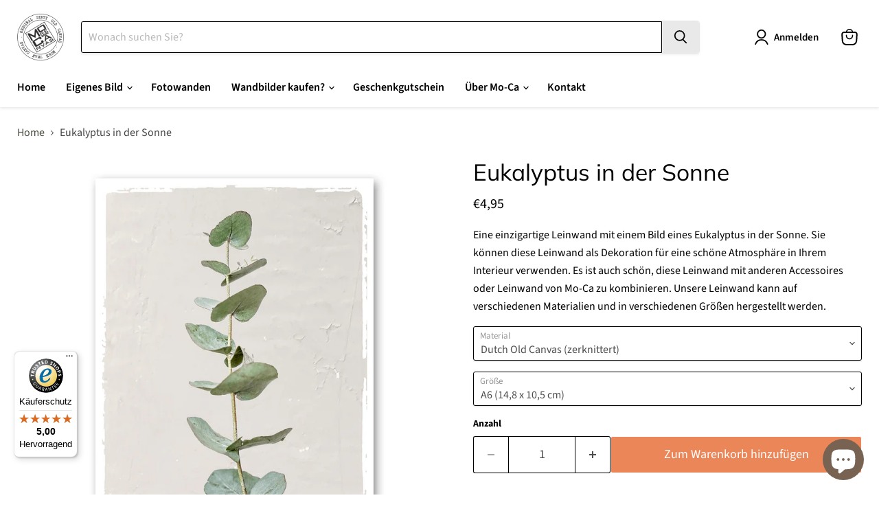

--- FILE ---
content_type: text/html; charset=utf-8
request_url: https://mo-cahome.com/de/products/eucalyptus-in-de-zon
body_size: 50457
content:
<!doctype html>
<html class="no-js no-touch" lang="de">
  <head>
 
<meta charset="utf-8">
    <meta http-equiv="x-ua-compatible" content="IE=edge">

    <link rel="preconnect" href="https://cdn.shopify.com">
    <link rel="preconnect" href="https://fonts.shopifycdn.com">
    <link rel="preconnect" href="https://v.shopify.com">
    <link rel="preconnect" href="https://cdn.shopifycloud.com">

    <title>Eukalyptus in der Sonne — Mo-Ca | More than canvas</title>

    
      <meta name="description" content="Eine einzigartige Leinwand mit einem Bild eines Eukalyptus in der Sonne. Sie können diese Leinwand als Dekoration für eine schöne Atmosphäre in Ihrem Interieur verwenden. Es ist auch schön, diese Leinwand mit anderen Accessoires oder Leinwand von Mo-Ca zu kombinieren. Unsere Leinwand kann auf verschiedenen Materialien ">
    

    
      <link rel="shortcut icon" href="//mo-cahome.com/cdn/shop/files/Mo-Ca_header_logo_450px_32x32.png?v=1686054064" type="image/png">
    

    
      <link rel="canonical" href="https://mo-cahome.com/de/products/eucalyptus-in-de-zon" />
    

    <meta name="viewport" content="width=device-width">

    
    





<meta property="og:site_name" content="Mo-Ca | More than canvas">
<meta property="og:url" content="https://mo-cahome.com/de/products/eucalyptus-in-de-zon">
<meta property="og:title" content="Eukalyptus in der Sonne">
<meta property="og:type" content="product">
<meta property="og:description" content="Eine einzigartige Leinwand mit einem Bild eines Eukalyptus in der Sonne. Sie können diese Leinwand als Dekoration für eine schöne Atmosphäre in Ihrem Interieur verwenden. Es ist auch schön, diese Leinwand mit anderen Accessoires oder Leinwand von Mo-Ca zu kombinieren. Unsere Leinwand kann auf verschiedenen Materialien ">




    
    
    

    
    
    <meta
      property="og:image"
      content="https://mo-cahome.com/cdn/shop/products/VJ034_1200x1200.png?v=1711537653"
    />
    <meta
      property="og:image:secure_url"
      content="https://mo-cahome.com/cdn/shop/products/VJ034_1200x1200.png?v=1711537653"
    />
    <meta property="og:image:width" content="1200" />
    <meta property="og:image:height" content="1200" />
    
    
    <meta property="og:image:alt" content="Mo-Ca Dutch old canvas Eucalyptus in de zon" />
  












<meta name="twitter:title" content="Eukalyptus in der Sonne">
<meta name="twitter:description" content="Eine einzigartige Leinwand mit einem Bild eines Eukalyptus in der Sonne. Sie können diese Leinwand als Dekoration für eine schöne Atmosphäre in Ihrem Interieur verwenden. Es ist auch schön, diese Leinwand mit anderen Accessoires oder Leinwand von Mo-Ca zu kombinieren. Unsere Leinwand kann auf verschiedenen Materialien ">


    
    
    
      
      
      <meta name="twitter:card" content="summary">
    
    
    <meta
      property="twitter:image"
      content="https://mo-cahome.com/cdn/shop/products/VJ034_1200x1200_crop_center.png?v=1711537653"
    />
    <meta property="twitter:image:width" content="1200" />
    <meta property="twitter:image:height" content="1200" />
    
    
    <meta property="twitter:image:alt" content="Mo-Ca Dutch old canvas Eucalyptus in de zon" />
  



    <link rel="preload" href="//mo-cahome.com/cdn/fonts/source_sans_pro/sourcesanspro_n6.cdbfc001bf7647698fff34a09dc1c625e4008e01.woff2" as="font" crossorigin="anonymous">
    <link rel="preload" as="style" href="//mo-cahome.com/cdn/shop/t/21/assets/theme.css?v=40948047773674553271767618098"><script async crossorigin fetchpriority="high" src="/cdn/shopifycloud/importmap-polyfill/es-modules-shim.2.4.0.js"></script>
<script type="importmap">
{
  "imports": {
    "element.base-media": "//mo-cahome.com/cdn/shop/t/21/assets/element.base-media.js?v=61305152781971747521767605617",
    "element.image.parallax": "//mo-cahome.com/cdn/shop/t/21/assets/element.image.parallax.js?v=59188309605188605141767605675",
    "element.model": "//mo-cahome.com/cdn/shop/t/21/assets/element.model.js?v=101001098341450788491767605608",
    "element.quantity-selector": "//mo-cahome.com/cdn/shop/t/21/assets/element.quantity-selector.js?v=68208048201360514121767605657",
    "element.text.rte": "//mo-cahome.com/cdn/shop/t/21/assets/element.text.rte.js?v=28194737298593644281767605656",
    "element.video": "//mo-cahome.com/cdn/shop/t/21/assets/element.video.js?v=47354384994497331701767605641",
    "es-module-shims": "//mo-cahome.com/cdn/shop/t/21/assets/es-module-shims.min.js?v=3197203922110785981767605696",
    "is-land": "//mo-cahome.com/cdn/shop/t/21/assets/is-land.min.js?v=92343381495565747271767605660",
    "lightbox": "//mo-cahome.com/cdn/shop/t/21/assets/lightbox.js?v=116354114233759933611767605672",
    "product.gallery": "//mo-cahome.com/cdn/shop/t/21/assets/product.gallery.js?v=169430556141423714401767605654",
    "section.slideshow": "//mo-cahome.com/cdn/shop/t/21/assets/section.slideshow.js?v=176892809315355130961767605692",
    "util.events": "//mo-cahome.com/cdn/shop/t/21/assets/util.events.js?v=163430142883111782711767605630",
    "util.misc": "//mo-cahome.com/cdn/shop/t/21/assets/util.misc.js?v=117964846174238173191767605658",
    "util.resource-loader": "//mo-cahome.com/cdn/shop/t/21/assets/util.resource-loader.js?v=81301169148003274841767605642",
    "utility.stylesheet": "//mo-cahome.com/cdn/shop/t/21/assets/utility.stylesheet.js?v=115421978848924304161767605699",
    "vendor.drift-zoom": "//mo-cahome.com/cdn/shop/t/21/assets/vendor.drift-zoom.js?v=58010873367620907491767605637",
    "vendor.in-view": "//mo-cahome.com/cdn/shop/t/21/assets/vendor.in-view.js?v=126891093837844970591767605621",
    "vendor.photoswipe-ui-default": "//mo-cahome.com/cdn/shop/t/21/assets/vendor.photoswipe-ui-default.min.js?v=60644649669025199041767605628",
    "vendor.photoswipe": "//mo-cahome.com/cdn/shop/t/21/assets/vendor.photoswipe.min.js?v=169650331104647059261767605620",
    "vendor.swiper": "//mo-cahome.com/cdn/shop/t/21/assets/vendor.swiper.js?v=76943365775285958891767605682"
  }
}
</script><script>
  if (!(HTMLScriptElement.supports && HTMLScriptElement.supports('importmap'))) {
    const el = document.createElement('script')
    el.async = true
    el.src = "//mo-cahome.com/cdn/shop/t/21/assets/es-module-shims.min.js?v=3197203922110785981767605696"
    document.head.appendChild(el)
  }
</script>
<script type="module" src="//mo-cahome.com/cdn/shop/t/21/assets/is-land.min.js?v=92343381495565747271767605660"></script>
<style data-shopify>:root {
    /* Core Sizes */
    --size-0-25: 0.0625rem; /* 1px */
    --size-0-5: 0.125rem; /* 2px */
    --size-1: 0.25rem; /* 4px */
    --size-1-5: 0.375rem; /* 6px */
    --size-2: 0.5rem; /* 8px */
    --size-2-5: 0.625rem; /* 10px */
    --size-3: 0.75rem; /* 12px */
    --size-3-5: 0.875rem; /* 14px */
    --size-4: 1rem; /* 16px */
    --size-4-5: 1.125rem; /* 18px */
    --size-5: 1.25rem; /* 20px */
    --size-5-5: 1.375rem; /* 22px */
    --size-6: 1.5rem; /* 24px */
    --size-6-5: 1.625rem; /* 26px */
    --size-7: 1.75rem; /* 28px */
    --size-7-5: 1.875rem; /* 30px */
    --size-8: 2rem; /* 32px */
    --size-8-5: 2.125rem; /* 34px */
    --size-9: 2.25rem; /* 36px */
    --size-9-5: 2.375rem; /* 38px */
    --size-10: 2.5rem; /* 40px */
    --size-11: 2.75rem; /* 44px */
    --size-12: 3rem; /* 48px */
    --size-14: 3.5rem; /* 56px */
    --size-16: 4rem; /* 64px */
    --size-18: 4.5rem; /* 72px */
    --size-20: 5rem; /* 80px */
    --size-24: 6rem; /* 96px */
    --size-28: 7rem; /* 112px */
    --size-32: 8rem; /* 128px */

    /* Text Sizes */
    --text-size-2: 0.5rem; /* 8px */
    --text-size-2-5: 0.625rem; /* 10px */
    --text-size-3: 0.75rem; /* 12px */
    --text-size-3-5: 0.875rem; /* 14px */
    --text-size-4: 1rem; /* 16px */
    --text-size-4-5: 1.125rem; /* 18px */
    --text-size-5: 1.25rem; /* 20px */
    --text-size-5-5: 1.375rem; /* 22px */
    --text-size-6: 1.5rem; /* 24px */
    --text-size-6-5: 1.625rem; /* 26px */
    --text-size-7: 1.75rem; /* 28px */
    --text-size-7-5: 1.875rem; /* 30px */
    --text-size-8: 2rem; /* 32px */
    --text-size-8-5: 2.125rem; /* 34px */
    --text-size-9: 2.25rem; /* 36px */
    --text-size-9-5: 2.375rem; /* 38px */
    --text-size-10: 2.5rem; /* 40px */
    --text-size-11: 2.75rem; /* 44px */
    --text-size-12: 3rem; /* 48px */
    --text-size-14: 3.5rem; /* 56px */
    --text-size-16: 4rem; /* 64px */
    --text-size-18: 4.5rem; /* 72px */
    --text-size-20: 5rem; /* 80px */
    --text-size-24: 6rem; /* 96px */
    --text-size-28: 7rem; /* 112px */
    --text-size-32: 8rem; /* 128px */

    /* Line */
    --line-size-none: 0px;
    --line-size-xs: 0.5px;
    --line-size-sm: 1px;
    --line-size-md: 2px;
    --line-size-lg: 4px;
    --line-size-xl: 8px;

    /* Gap */
    --gap-size-none: 0px;
    --gap-size-xs: 8px;
    --gap-size-sm: 16px;
    --gap-size-md: 32px;
    --gap-size-lg: 48px;
    --gap-size-xl: 64px;

    /* Radius */
    --radius-xs: 4px;
    --radius-sm: 8px;
    --radius-md: 12px;
    --radius-lg: 16px;
    --radius-xl: 24px;
    --radius-2xl: 32px;
    --radius-none: 0px;
    --radius-full: 999px;

    /* Dropshadow */
    --shadow-none: 0px 0px 0px 0px rgba(0, 0, 0, 0);
    --shadow-sm: 0px 1px 2px 0px rgba(0, 0, 0, 0.08);
    --shadow-md: 0px 2px 4px -1px rgba(0, 0, 0, 0.08);
    --shadow-lg: 0px 8px 16px -4px rgba(0, 0, 0, 0.08);
    --shadow-xl: 0px 16px 32px -6px rgba(0, 0, 0, 0.12);
    --shadow-2xl: 0px 16px 64px -12px rgba(0, 0, 0, 0.22);

    /* Font Weights */
    --font-weight-100: 100;
    --font-weight-200: 200;
    --font-weight-300: 300;
    --font-weight-400: 400;
    --font-weight-500: 500;
    --font-weight-600: 600;
    --font-weight-700: 700;
    --font-weight-800: 800;
    --font-weight-900: 900;

    /* Letter Spacings */
    --letter-space-2xs: -0.05em;
    --letter-space-xs: -0.03em;
    --letter-space-sm: -0.015em;
    --letter-space-md: 0em;
    --letter-space-lg: 0.015em;
    --letter-space-xl: 0.03em;
    --letter-space-2xl: 0.05em;
    --letter-space-3xl: 0.08em;
    --letter-space-4xl: 0.12em;

    /* Line Heights */
    --line-height-2xs: 0.9;
    --line-height-xs: 1;
    --line-height-sm: 1.1;
    --line-height-md: 1.2;
    --line-height-lg: 1.5;
    --line-height-xl: 1.7;
    --line-height-2xl: 2;

    /* Color Shades */
    --shade-0: 0%;
    --shade-4: 4%;
    --shade-8: 8%;
    --shade-12: 12%;
    --shade-16: 16%;
    --shade-20: 20%;
    --shade-30: 30%;
    --shade-40: 40%;
    --shade-50: 50%;
    --shade-60: 60%;
    --shade-70: 70%;
    --shade-80: 80%;
    --shade-90: 90%;
    --shade-100: 100%;
  }</style><style data-shopify>/* Root Variables */
  :root {
    --root-font-size: 16px;
    --root-color-primary: #000;
    --root-color-secondary: #fff;
  }

  /* Colors */
  :root {
    --color-primary: var(--root-color-primary);
    --color-secondary: var(--root-color-secondary);
    --color-focus: #4a9afc;
    --color-error: #ba4444;
    --color-price: var(--color-primary);
    --color-text-savings: var(--color-primary);
    --disabled-grey: #f6f6f6;
    --disabled-border: #b6b6b6;
    --disabled-grey-text: #b6b6b6;
    --success-green: #56ad6a;
    --success-green-bg: #ecfef0;
    --color-sticky-nav-links: #fff;
  }

  /* Body Font Stack */
  :root {
    --body-font-family: 'Arial';
    --body-font-family-fallback: 'sans-serif';
    --body-font-weight: var(--font-weight-400);
    --body-letter-spacing: var(--letter-space-md);
    --body-line-height: var(--line-height-md);
    --body-text-transform: none;
    --body-lg-font-size: var(--text-size-4);
    --body-md-font-size: var(--text-size-3-5);
    --body-sm-font-size: var(--text-size-3);
    --body-xs-font-size: var(--text-size-2-5);

    @media screen and (min-width: 769px) {
      --body-lg-font-size: var(--text-size-4-5);
      --body-md-font-size: var(--text-size-4);
      --body-sm-font-size: var(--text-size-3-5);
      --body-xs-font-size: var(--text-size-3);
    }
  }

  /* Heading Font Stack */
  :root {
    --heading-font-family: 'Arial';
    --heading-font-family-fallback: 'sans-serif';
    --heading-font-weight: var(--font-weight-700);
    --heading-letter-spacing: var(--letter-space-md);

    --heading-2xl-line-height: var(--line-height-md);
    --heading-xl-line-height: var(--line-height-md);
    --heading-lg-line-height: var(--line-height-md);
    --heading-md-line-height: var(--line-height-md);
    --heading-sm-line-height: var(--line-height-md);
    --heading-xs-line-height: var(--line-height-md);

    --heading-2xl-font-size: var(--text-size-12);
    --heading-xl-font-size: var(--text-size-8);
    --heading-lg-font-size: var(--text-size-6);
    --heading-md-font-size: var(--text-size-5);
    --heading-sm-font-size: var(--text-size-4-5);
    --heading-xs-font-size: var(--text-size-4);

    @media screen and (min-width: 769px) {
      --heading-2xl-font-size: var(--text-size-16);
      --heading-xl-font-size: var(--text-size-12);
      --heading-lg-font-size: var(--text-size-8);
      --heading-md-font-size: var(--text-size-6);
      --heading-sm-font-size: var(--text-size-5);
      --heading-xs-font-size: var(--text-size-4-5);
    }
  }

  /* Accent Font Stack */
  :root {
    --accent-font-family: 'Arial';
    --accent-font-family-fallback: 'sans-serif';
    --accent-font-weight: var(--font-weight-400);
    --accent-letter-spacing: var(--letter-space-4xl);
    --accent-line-height: var(--line-height-md);
    --accent-text-transform: uppercase;
  }

  /* ==================================================================== */
  /* OLD CSS VARIABLES THAT NEEDS TO 🔥 */
  /* ==================================================================== */
  :root {
    --z-index-modal: 30;
    --z-index-toolbar: 7;
    --z-index-header: 6;
    --z-index-header-submenu: 7;
    --z-index-header-bottom-row: 3;
    --z-index-header-drawers: 5;
    --z-index-header-drawers-mobile: 3;
    --z-index-header-search: 7;
    --z-index-loader: 4;
    --z-index-header-search-overlay: 1;
    --url-ico-select: url(//mo-cahome.com/cdn/shop/t/21/assets/ico-select.svg);
    --url-swirl-svg: url(//mo-cahome.com/cdn/shop/t/21/assets/swirl.svg);
    --header-padding-bottom: 0;
    --gutter: 30px;
    --page-width: 1500px;
    --page-width-narrow: 1000px;
    --page-width-gutter-small: 17px;
    --grid-gutter: 22px;
    --grid-gutter-small: 16px;
    --slide-curve: 0.25s cubic-bezier(0.165, 0.84, 0.44, 1);
    --drawer-box-shadow: 0 10px 25px rgba(0, 0, 0, 0.15);
    --product-grid-margin: 10px;
    --product-grid-padding: 12px;
    --product-radius: 10px;
    --page-top-padding: 35px;
    --page-narrow: 780px;
    --page-width-padding: 40px;
    --grid-gutter: 22px;
    --index-section-padding: 60px;
    --section-header-bottom: 40px;
    --size-chart-margin: 30px 0;
    --size-chart-icon-margin: 5px;
    --newsletter-reminder-padding: 20px 30px 20px 25px;
    --text-frame-margin: 10px;
    --desktop-menu-chevron-size: 10px;
    --site-nav-item-padding: 20px;
    --site-nav-item-padding-top-bottom: 16px;
    --site-nav-icon-padding: 12px;
  }

  @media screen and (max-width: 768px) {
    :root {
      --page-top-padding: 15px;
      --page-narrow: 330px;
      --page-width-padding: 17px;
      --grid-gutter: 16px;
      --index-section-padding: 40px;
      --section-header-bottom: 25px;
      --text-frame-margin: 7px;
    }
  }</style>
<style data-shopify>:root {
    --text-size-scale-n-4: var(--text-size-2); /* 8px */
    --text-size-scale-n-3: var(--text-size-2-5); /* 10px */
    --text-size-scale-n-2: var(--text-size-3); /* 12px */
    --text-size-scale-n-1: var(--text-size-3-5); /* 14px */
    --text-size-scale-n0: var(--text-size-4); /* 16px */
    --text-size-scale-n1: var(--text-size-4-5); /* 18px */
    --text-size-scale-n2: var(--text-size-5); /* 20px */
    --text-size-scale-n3: var(--text-size-6); /* 24px */
    --text-size-scale-n4: var(--text-size-6-5); /* 26px */
    --text-size-scale-n5: var(--text-size-7); /* 28px */
    --text-size-scale-n6: var(--text-size-8); /* 32px */
    --text-size-scale-n7: var(--text-size-9); /* 36px */
    --text-size-scale-n8: var(--text-size-10); /* 40px */
    --text-size-scale-n9: var(--text-size-12); /* 48px */
    --text-size-scale-n10: var(--text-size-14); /* 56px */
    --text-size-scale-n11: var(--text-size-16); /* 64px */
    --text-size-scale-n12: var(--text-size-18); /* 72px */
    --text-size-scale-n13: var(--text-size-20); /* 80px */
    --text-size-scale-n14: var(--text-size-24); /* 96px */

    --font-weight-scale-n-3: var(--font-weight-100);
    --font-weight-scale-n-2: var(--font-weight-200);
    --font-weight-scale-n-1: var(--font-weight-300);
    --font-weight-scale-n0: var(--font-weight-400);
    --font-weight-scale-n1: var(--font-weight-500);
    --font-weight-scale-n2: var(--font-weight-600);
    --font-weight-scale-n3: var(--font-weight-700);
    --font-weight-scale-n4: var(--font-weight-800);
    --font-weight-scale-n5: var(--font-weight-900);

    --letter-spacing-scale-n-3: var(--letter-space-2xs);
    --letter-spacing-scale-n-2: var(--letter-space-xs);
    --letter-spacing-scale-n-1: var(--letter-space-sm);
    --letter-spacing-scale-n0: var(--letter-space-md);
    --letter-spacing-scale-n1: var(--letter-space-lg);
    --letter-spacing-scale-n2: var(--letter-space-xl);
    --letter-spacing-scale-n3: var(--letter-space-2xl);
    --letter-spacing-scale-n4: var(--letter-space-3xl);
    --letter-spacing-scale-n5: var(--letter-space-4xl);

    --line-height-scale-n-3: var(--line-height-2xs);
    --line-height-scale-n-2: var(--line-height-xs);
    --line-height-scale-n-1: var(--line-height-sm);
    --line-height-scale-n0: var(--line-height-md);
    --line-height-scale-n1: var(--line-height-lg);
    --line-height-scale-n2: var(--line-height-xl);
    --line-height-scale-n3: var(--line-height-2xl);

    /* Body Font Scales */--body-letter-spacing: var(--letter-spacing-scale-n0);--body-line-height: var(--line-height-scale-n1);--body-lg-font-size: var(--text-size-scale-n0);
      --body-md-font-size: var(--text-size-scale-n-1);
      --body-sm-font-size: var(--text-size-scale-n-2);
      --body-xs-font-size: var(--text-size-scale-n-3);/* Heading Font Scales */--heading-letter-spacing: var(--letter-spacing-scale-n0);--heading-line-height: var(--line-height-scale-n0);/* Accent Font Scales */@media screen and (min-width: 769px) {
      /* Body Font Desktop Sizes */--body-lg-font-size: var(--text-size-scale-n1);
        --body-md-font-size: var(--text-size-scale-n0);
        --body-sm-font-size: var(--text-size-scale-n-1);
        --body-xs-font-size: var(--text-size-scale-n-2);/* Heading Desktop Font Sizes */--heading-2xl-font-size: max(var(--text-size-scale-n11), var(--body-md-font-size));
        --heading-xl-font-size: max(var(--text-size-scale-n9), var(--body-md-font-size));
        --heading-lg-font-size: max(var(--text-size-scale-n6), var(--body-md-font-size));
        --heading-md-font-size: max(var(--text-size-scale-n3), var(--body-md-font-size));
        --heading-sm-font-size: max(var(--text-size-scale-n2), var(--body-md-font-size));
        --heading-xs-font-size: max(var(--text-size-scale-n1), var(--body-md-font-size));}
  }</style>
<style data-shopify>:root {
    

    
  }

  

  

  /* LEGACY TOKENS THAT WE NEED TO KILLLLLLLLLLLLL */
  /* --------------------------------------------- */

  :root {
    /* Fixed colors */
    --color-price: ;
    --color-text-savings: ;

    /* TODO: Move to component that uses this */
    --color-button-primary: #000; /* TODO: Remove this */
    --color-button-primary-light: #1a1a1a; /* TODO: Remove this */
    --color-button-primary-dim: #000000; /* TODO: Remove this */
    --color-button-primary-text: #000000; /* TODO: Remove this */

    --color-sale-tag: ;
    --color-sale-tag-text: ;
  }</style><style data-shopify>
  :root {
    

    --color-background: #fff;
    --color-background-alpha-0: rgba(255, 255, 255, 0);
    --color-background-alpha-90: rgba(255, 255, 255, 0.9);

    /* Typography */
    
    
    --color-headings: #1d1d1d;
    --color-text: #1d1d1d;

    --color-text-05: #f4f4f4;
    --color-text-05-alpha-0: rgba(244, 244, 244, 0);

    --color-text-hover: #1d1d1d;
    --color-text-light: #1d1d1d;
    --color-links: #046e82;
    --color-link-hover: #1d1d1d;

    /* Products */
    --color-products-in-stock: #268c0b;
    --color-products-low-stock: #cc1313;
    --color-products-no-stock: #121212;

    /* Buttons */
    
    

    --color-button-text: #ffffff;
    --color-button-background: #f04f36;
    --color-button-background-hover: #f2614a;

    --color-button-background-focus: #dddddd;
    --color-button-disable: #939393;

    --color-button-secondary-text: #f04f36;
    --color-button-secondary-background: #ffffff;
    --color-button-secondary-background-hover: #ffffff;
    --color-button-secondary-background-focus: #e6e6e6;
    --color-button-secondary-border: #dddddd;
    --color-button-secondary-border-hover: #c7c7c7;

    --button-primary-text-color: #ffffff;
    --button-primary-text-color-highlight: #ffffff;
    --button-primary-bg-color: #000000;
    --button-primary-bg-color-highlight: #606060;
    --button-primary-border-color: rgba(0,0,0,0);
    --button-primary-border-color-highlight: rgba(0,0,0,0);

    --button-secondary-text-color: #000000;
    --button-secondary-text-color-highlight: #ffffff;
    --button-secondary-bg-color: rgba(0,0,0,0);
    --button-secondary-bg-color-highlight: #000000;
    --button-secondary-border-color: #000000;
    --button-secondary-border-color-highlight: #000000;

    --button-link-text-color: #000000;
    --button-link-text-color-highlight: #ccc;

    /* Header */
    --color-header-text: #1d1d1d;
    --color-header-background: #fff;

    /* Forms */
    
    --color-input-text: #4d4d4d;

    --color-input-text-hover: #dddddd;

    --color-input-background: #fff;
    --color-input-background-hover: #f4f4f4;

    --color-input-border: #dddddd;
    --color-input-border-alpha-25: rgba(221, 221, 221, 0.25);


    --color-input-border-morph-2: #c7c7c7;
    --color-input-border-morph-4: #b1b1b1;
    --color-input-border-morph-10: #858585;
    --color-input-border-morph-12: #767676;

    --color-input-border-hover: #c7c7c7;

    --color-product-sale-accent: #f04f36;
    --color-product-review-star: #ffab41;

    /* Footer */
    --color-footer-text: #1d1d1d;

    --color-footer-background: #f5f3ed;


    --color-footer-link: #3c3c3c;
    --color-footer-color-alt: rgba(29, 29, 29, 0.8);
    --color-additional-accent: rgba(29, 29, 29, 0.5);

    /* Placeholders */
    --color-placeholder-background: #ededed;
    --color-placeholder-fill: #b0b0b0;

    /* General */
    
    
    
    --color-black: #000;
    --color-white: #fff;

    --color-border: #808080;
    --color-border-modify: rgba(128, 128, 128, 0.3);
    --color-border-less-soft: rgba(0, 0, 0, 0.25);
    --color-border-soft: rgba(0, 0, 0, 0.15);
    --color-border-softer: rgba(0, 0, 0, 0.1);


    --color-overlay-background: Liquid error (snippets/head.styles.legacy-settings-color line 118): Alpha must be a float between 0 and 1;


    --color-background-8: #ededed;
    --color-background-4: #f6f6f6;

    --color-background-light: #f2f2f2;
    --color-search-category-background: #e8e8e8;

    --color-box-shadow-border: rgba(128, 128, 128, 0.16);
    --color-box-shadow-shadow: rgba(128, 128, 128, 0.11);
    --color-box-shadow-border-focused: rgba(128, 128, 128, 0.5);
    --color-box-shadow-shadow-focused: rgba(128, 128, 128, 0.5);

    --color-box-shadow-shadow-headings: rgba(128, 128, 128, 0.05);

    --color-error: #f05d5d;
    --color-success: #51a551;
    --color-warning: #dfa354;
    --color-highlight: #fffbd9;
    --color-notice: --color-text;
    --color-sale: --color-product-sale-accent;
    --color-star: --color-product-review-star;
    --color-star-empty: #8e8e8e;

    --color-facebook: #425dab;
    --color-x: #000;
    --color-pinterest: #bd1c1c;
    --color-linkedin: #0077B5;
  }
</style>
<style data-shopify>:root {
    --heading-font-family: 'Open Sans', sans-serif;
    --heading-font-weight: 400;
    --heading-letter-spacing: 0px;
    --body-font-family: 'Open Sans', sans-serif;

    --heading-font-style: normal;
    --subheading-font-family: 'Open Sans', sans-serif;
    --button-font-family: 'Open Sans', sans-serif;

    /* Font sizes */
    --heading-xl-font-size: 40px;
    --heading-lg-font-size: 20px;
    --body-md-font-size: 15px;

    --button-primary-font-size: 1rem;
    --button-primary-line-height: inherit;

    --button-secondary-font-size: 1rem;
    --button-secondary-line-height: inherit;

    --button-link-style-font-size: 1rem;
    --button-link-style-line-height: inherit;

    --heading-responsive: 1;
    --subheading-responsive: 1;

    /* Button styles */
    --button-font-weight: 700;
    --button-font-style: normal;
    --button-letter-spacing: 0px;
    --button-transition-speed: 0.3s;
    --button-font-capitalization: none;

    --button-primary-border-radius: 0px;
    --button-secondary-border-radius: 0px;
    --button-link-underline-thickness: 1px;
    --button-link-underline-style: solid;
  }</style>
<style-sheet name="vendor.flickity.css" remove-duplicate="true" load="async" style="display: none;"><link href="//mo-cahome.com/cdn/shop/t/21/assets/vendor.flickity.css?v=168134560433028609901767605700" rel="preload" as="style" onload="this.rel='stylesheet'">
<script type="module" src="//mo-cahome.com/cdn/shop/t/21/assets/utility.stylesheet.js?v=115421978848924304161767605699"></script></style-sheet>

<style-sheet name="vendor.swiper.css" remove-duplicate="true" load="async" style="display: none;"><link href="//mo-cahome.com/cdn/shop/t/21/assets/vendor.swiper.css?v=103091539061108917781767605640" rel="preload" as="style" onload="this.rel='stylesheet'">
<script type="module" src="//mo-cahome.com/cdn/shop/t/21/assets/utility.stylesheet.js?v=115421978848924304161767605699"></script></style-sheet>



<style data-shopify>
  :root {
    /* Backgrounds */
    
    

    --color-background: 
      
rgb(255, 255, 255)
    ;
    --color-background-alpha-0: rgba(255, 255, 255, 0);
    --color-background-alpha-90: rgba(255, 255, 255, 0.9);

    /* Typography */
    --color-headings: #000000;
    --color-text: #000000;

    --color-text-05: #f2f2f2;
    --color-text-05-alpha-0: rgba(242, 242, 242, 0);

    
    

    
    
    
    

    --color-text-hover: 
      
#262626
    ;
    --color-text-light: #464646;
    --color-links: #494d41;

    
    
    

    --color-link-hover: 
      
#41453a
    ;

    /* Products */
    --color-products-in-stock: #3c9342;
    --color-products-low-stock: #e99114;
    --color-products-no-stock: #bf262f;

    /* Buttons */
    --color-button-text: #000000;
    --color-button-background: #e9e9e9;
    --color-button-background-hover: rgb(235, 235, 235);

    
    

    --color-button-background-focus: 
      
#dadada
    ;
    --color-button-disable: #e9e9e9;

    --color-button-secondary-text: #ffffff;
    --color-button-secondary-background: #ea8658;
    --color-button-secondary-background-hover: rgb(238, 158, 121);

    
    

    --color-button-secondary-background-focus: 
      
#e87946
    ;
    --color-button-secondary-border: #ffffff;

    
    

    --color-button-secondary-border-hover: 
      
#ebebeb
    ;

    /* Header */
    --color-header-text: #000000;

    
    

    --color-header-background: 
      
rgb(255, 255, 255)
    ;

    /* Forms */
    --color-input-text: #4d4d4d;

    
    

    --color-input-text-hover: 
      
#434343
    ;

    --color-input-background: #ffffff;
    --color-input-background-hover: #f2f2f2;

    --color-input-border: #000000;
    --color-input-border-alpha-25: rgba(0, 0, 0, 0.25);

    

    
    

    
    

    
    

    
    

    --color-input-border-morph-2: 
      
#0f0f0f
    ;
    --color-input-border-morph-4: 
      
#1f1f1f
    ;
    --color-input-border-morph-10: 
      
#4d4d4d
    ;
    --color-input-border-morph-12: 
      
#5c5c5c
    ;

    --color-input-border-hover: 
      
#0f0f0f
    ;

    --color-product-sale-accent: #494d41;
    --color-product-review-star: #000000;

    /* Footer */
    --color-footer-text: #000000;

    
    

    --color-footer-background: 
      
rgb(233, 233, 233)
    ;

    
    

    --color-footer-link: 
      
#0f0f0f
    ;
    --color-footer-color-alt: rgba(0, 0, 0, 0.8);
    --color-additional-accent: rgba(0, 0, 0, 0.5);

    /* Placeholders */
    --color-placeholder-background: #ebebeb;
    --color-placeholder-fill: #a6a6a6;

    /* General */
    
    

    --color-black: #000;
    --color-white: #fff;

    
    
    
    

    
    

    --color-border: rgb(128, 128, 128);
    --color-border-modify: rgba(128, 128, 128, 0.3);
    --color-border-less-soft: rgba(0, 0, 0, 0.25);
    --color-border-soft: rgba(0, 0, 0, 0.15);
    --color-border-softer: rgba(0, 0, 0, 0.1);

    

    --color-overlay-background: rgba(0, 0, 0, 0.5);

    

    --color-background-8: #ebebeb;
    --color-background-4: #f5f5f5;

    --color-background-light: #f2f2f2;
    --color-search-category-background: #e6e6e6;

    --color-box-shadow-border: rgba(128, 128, 128, 0.16);
    --color-box-shadow-shadow: rgba(128, 128, 128, 0.11);
    --color-box-shadow-border-focused: rgba(128, 128, 128, 0.5);
    --color-box-shadow-shadow-focused: rgba(128, 128, 128, 0.5);

    --color-box-shadow-shadow-headings: rgba(128, 128, 128, 0.05);

    --color-error: #f05d5d;
    --color-success: #51a551;
    --color-warning: #dfa354;
    --color-highlight: #fffbd9;
    --color-notice: --color-text;
    --color-sale: --color-product-sale-accent;
    --color-star: --color-product-review-star;
    --color-star-empty: #808080;

    --color-facebook: #425dab;
    --color-x: #000;
    --color-pinterest: #bd1c1c;
    --color-linkedin: #0077B5;
  }
</style>

<style data-shopify>:root {
    /* Override heading font stack with empire legacy settings */
    --heading-font-family: Muli,sans-serif;
    --heading-font-scale: 1.2;
    --heading-font-weight: 400;
    --heading-font-style: normal;
    --heading-font-capitalization: initial;
    --heading-letter-spacing: 0.0em;
    --subheading-font-family: 'Nunito Sans', sans-serif;
    --button-font-family: "Source Sans Pro",sans-serif;
    --button-font-weight: 400;
    --button-font-style: normal;
    --button-font-capitalization: initial;
    --button-letter-spacing: 0.0em;

    --heading-responsive: 1;
    --subheading-responsive: 1;
    --body-font-family: "Source Sans Pro";
  }</style><script>window.performance && window.performance.mark && window.performance.mark('shopify.content_for_header.start');</script><meta name="facebook-domain-verification" content="8elz9uwxjyujr0rnarzqgrq2lhe6ry">
<meta id="shopify-digital-wallet" name="shopify-digital-wallet" content="/72905032012/digital_wallets/dialog">
<meta name="shopify-checkout-api-token" content="cefd6c3c60b1ffb012b8faa44b5111a7">
<meta id="in-context-paypal-metadata" data-shop-id="72905032012" data-venmo-supported="false" data-environment="production" data-locale="de_DE" data-paypal-v4="true" data-currency="EUR">
<link rel="alternate" hreflang="x-default" href="https://mo-cahome.com/products/eucalyptus-in-de-zon">
<link rel="alternate" hreflang="nl" href="https://mo-cahome.com/products/eucalyptus-in-de-zon">
<link rel="alternate" hreflang="en" href="https://mo-cahome.com/en/products/eucalyptus-in-de-zon">
<link rel="alternate" hreflang="de" href="https://mo-cahome.com/de/products/eucalyptus-in-de-zon">
<link rel="alternate" hreflang="de-AT" href="https://mo-cahome.com/de-de/products/eucalyptus-in-de-zon">
<link rel="alternate" hreflang="en-AT" href="https://mo-cahome.com/en-de/products/eucalyptus-in-de-zon">
<link rel="alternate" hreflang="de-DE" href="https://mo-cahome.com/de-de/products/eucalyptus-in-de-zon">
<link rel="alternate" hreflang="en-DE" href="https://mo-cahome.com/en-de/products/eucalyptus-in-de-zon">
<link rel="alternate" hreflang="nl-BE" href="https://mo-cahome.com/nl-be/products/eucalyptus-in-de-zon">
<link rel="alternate" type="application/json+oembed" href="https://mo-cahome.com/de/products/eucalyptus-in-de-zon.oembed">
<script async="async" src="/checkouts/internal/preloads.js?locale=de-NL"></script>
<script id="shopify-features" type="application/json">{"accessToken":"cefd6c3c60b1ffb012b8faa44b5111a7","betas":["rich-media-storefront-analytics"],"domain":"mo-cahome.com","predictiveSearch":true,"shopId":72905032012,"locale":"de"}</script>
<script>var Shopify = Shopify || {};
Shopify.shop = "mocahome.myshopify.com";
Shopify.locale = "de";
Shopify.currency = {"active":"EUR","rate":"1.0"};
Shopify.country = "NL";
Shopify.theme = {"name":"Januari 2026","id":191733793100,"schema_name":"Empire","schema_version":"12.2.1","theme_store_id":838,"role":"main"};
Shopify.theme.handle = "null";
Shopify.theme.style = {"id":null,"handle":null};
Shopify.cdnHost = "mo-cahome.com/cdn";
Shopify.routes = Shopify.routes || {};
Shopify.routes.root = "/de/";</script>
<script type="module">!function(o){(o.Shopify=o.Shopify||{}).modules=!0}(window);</script>
<script>!function(o){function n(){var o=[];function n(){o.push(Array.prototype.slice.apply(arguments))}return n.q=o,n}var t=o.Shopify=o.Shopify||{};t.loadFeatures=n(),t.autoloadFeatures=n()}(window);</script>
<script id="shop-js-analytics" type="application/json">{"pageType":"product"}</script>
<script defer="defer" async type="module" src="//mo-cahome.com/cdn/shopifycloud/shop-js/modules/v2/client.init-shop-cart-sync_BH0MO3MH.de.esm.js"></script>
<script defer="defer" async type="module" src="//mo-cahome.com/cdn/shopifycloud/shop-js/modules/v2/chunk.common_BErAfWaM.esm.js"></script>
<script defer="defer" async type="module" src="//mo-cahome.com/cdn/shopifycloud/shop-js/modules/v2/chunk.modal_DqzNaksh.esm.js"></script>
<script type="module">
  await import("//mo-cahome.com/cdn/shopifycloud/shop-js/modules/v2/client.init-shop-cart-sync_BH0MO3MH.de.esm.js");
await import("//mo-cahome.com/cdn/shopifycloud/shop-js/modules/v2/chunk.common_BErAfWaM.esm.js");
await import("//mo-cahome.com/cdn/shopifycloud/shop-js/modules/v2/chunk.modal_DqzNaksh.esm.js");

  window.Shopify.SignInWithShop?.initShopCartSync?.({"fedCMEnabled":true,"windoidEnabled":true});

</script>
<script>(function() {
  var isLoaded = false;
  function asyncLoad() {
    if (isLoaded) return;
    isLoaded = true;
    var urls = ["https:\/\/portal.zakeke.com\/Scripts\/integration\/shopify\/product.js?shop=mocahome.myshopify.com","https:\/\/chimpstatic.com\/mcjs-connected\/js\/users\/e0c566e75d27261aa91615703\/2fe012d0ffc47530d5520a2fe.js?shop=mocahome.myshopify.com","https:\/\/tseish-app.connect.trustedshops.com\/esc.js?apiBaseUrl=aHR0cHM6Ly90c2Vpc2gtYXBwLmNvbm5lY3QudHJ1c3RlZHNob3BzLmNvbQ==\u0026instanceId=bW9jYWhvbWUubXlzaG9waWZ5LmNvbQ==\u0026shop=mocahome.myshopify.com"];
    for (var i = 0; i < urls.length; i++) {
      var s = document.createElement('script');
      s.type = 'text/javascript';
      s.async = true;
      s.src = urls[i];
      var x = document.getElementsByTagName('script')[0];
      x.parentNode.insertBefore(s, x);
    }
  };
  if(window.attachEvent) {
    window.attachEvent('onload', asyncLoad);
  } else {
    window.addEventListener('load', asyncLoad, false);
  }
})();</script>
<script id="__st">var __st={"a":72905032012,"offset":3600,"reqid":"71166ac5-5dd2-42e1-9517-22039e5693ce-1769934126","pageurl":"mo-cahome.com\/de\/products\/eucalyptus-in-de-zon","u":"1bf1fb263348","p":"product","rtyp":"product","rid":8363416355148};</script>
<script>window.ShopifyPaypalV4VisibilityTracking = true;</script>
<script id="captcha-bootstrap">!function(){'use strict';const t='contact',e='account',n='new_comment',o=[[t,t],['blogs',n],['comments',n],[t,'customer']],c=[[e,'customer_login'],[e,'guest_login'],[e,'recover_customer_password'],[e,'create_customer']],r=t=>t.map((([t,e])=>`form[action*='/${t}']:not([data-nocaptcha='true']) input[name='form_type'][value='${e}']`)).join(','),a=t=>()=>t?[...document.querySelectorAll(t)].map((t=>t.form)):[];function s(){const t=[...o],e=r(t);return a(e)}const i='password',u='form_key',d=['recaptcha-v3-token','g-recaptcha-response','h-captcha-response',i],f=()=>{try{return window.sessionStorage}catch{return}},m='__shopify_v',_=t=>t.elements[u];function p(t,e,n=!1){try{const o=window.sessionStorage,c=JSON.parse(o.getItem(e)),{data:r}=function(t){const{data:e,action:n}=t;return t[m]||n?{data:e,action:n}:{data:t,action:n}}(c);for(const[e,n]of Object.entries(r))t.elements[e]&&(t.elements[e].value=n);n&&o.removeItem(e)}catch(o){console.error('form repopulation failed',{error:o})}}const l='form_type',E='cptcha';function T(t){t.dataset[E]=!0}const w=window,h=w.document,L='Shopify',v='ce_forms',y='captcha';let A=!1;((t,e)=>{const n=(g='f06e6c50-85a8-45c8-87d0-21a2b65856fe',I='https://cdn.shopify.com/shopifycloud/storefront-forms-hcaptcha/ce_storefront_forms_captcha_hcaptcha.v1.5.2.iife.js',D={infoText:'Durch hCaptcha geschützt',privacyText:'Datenschutz',termsText:'Allgemeine Geschäftsbedingungen'},(t,e,n)=>{const o=w[L][v],c=o.bindForm;if(c)return c(t,g,e,D).then(n);var r;o.q.push([[t,g,e,D],n]),r=I,A||(h.body.append(Object.assign(h.createElement('script'),{id:'captcha-provider',async:!0,src:r})),A=!0)});var g,I,D;w[L]=w[L]||{},w[L][v]=w[L][v]||{},w[L][v].q=[],w[L][y]=w[L][y]||{},w[L][y].protect=function(t,e){n(t,void 0,e),T(t)},Object.freeze(w[L][y]),function(t,e,n,w,h,L){const[v,y,A,g]=function(t,e,n){const i=e?o:[],u=t?c:[],d=[...i,...u],f=r(d),m=r(i),_=r(d.filter((([t,e])=>n.includes(e))));return[a(f),a(m),a(_),s()]}(w,h,L),I=t=>{const e=t.target;return e instanceof HTMLFormElement?e:e&&e.form},D=t=>v().includes(t);t.addEventListener('submit',(t=>{const e=I(t);if(!e)return;const n=D(e)&&!e.dataset.hcaptchaBound&&!e.dataset.recaptchaBound,o=_(e),c=g().includes(e)&&(!o||!o.value);(n||c)&&t.preventDefault(),c&&!n&&(function(t){try{if(!f())return;!function(t){const e=f();if(!e)return;const n=_(t);if(!n)return;const o=n.value;o&&e.removeItem(o)}(t);const e=Array.from(Array(32),(()=>Math.random().toString(36)[2])).join('');!function(t,e){_(t)||t.append(Object.assign(document.createElement('input'),{type:'hidden',name:u})),t.elements[u].value=e}(t,e),function(t,e){const n=f();if(!n)return;const o=[...t.querySelectorAll(`input[type='${i}']`)].map((({name:t})=>t)),c=[...d,...o],r={};for(const[a,s]of new FormData(t).entries())c.includes(a)||(r[a]=s);n.setItem(e,JSON.stringify({[m]:1,action:t.action,data:r}))}(t,e)}catch(e){console.error('failed to persist form',e)}}(e),e.submit())}));const S=(t,e)=>{t&&!t.dataset[E]&&(n(t,e.some((e=>e===t))),T(t))};for(const o of['focusin','change'])t.addEventListener(o,(t=>{const e=I(t);D(e)&&S(e,y())}));const B=e.get('form_key'),M=e.get(l),P=B&&M;t.addEventListener('DOMContentLoaded',(()=>{const t=y();if(P)for(const e of t)e.elements[l].value===M&&p(e,B);[...new Set([...A(),...v().filter((t=>'true'===t.dataset.shopifyCaptcha))])].forEach((e=>S(e,t)))}))}(h,new URLSearchParams(w.location.search),n,t,e,['guest_login'])})(!0,!0)}();</script>
<script integrity="sha256-4kQ18oKyAcykRKYeNunJcIwy7WH5gtpwJnB7kiuLZ1E=" data-source-attribution="shopify.loadfeatures" defer="defer" src="//mo-cahome.com/cdn/shopifycloud/storefront/assets/storefront/load_feature-a0a9edcb.js" crossorigin="anonymous"></script>
<script data-source-attribution="shopify.dynamic_checkout.dynamic.init">var Shopify=Shopify||{};Shopify.PaymentButton=Shopify.PaymentButton||{isStorefrontPortableWallets:!0,init:function(){window.Shopify.PaymentButton.init=function(){};var t=document.createElement("script");t.src="https://mo-cahome.com/cdn/shopifycloud/portable-wallets/latest/portable-wallets.de.js",t.type="module",document.head.appendChild(t)}};
</script>
<script data-source-attribution="shopify.dynamic_checkout.buyer_consent">
  function portableWalletsHideBuyerConsent(e){var t=document.getElementById("shopify-buyer-consent"),n=document.getElementById("shopify-subscription-policy-button");t&&n&&(t.classList.add("hidden"),t.setAttribute("aria-hidden","true"),n.removeEventListener("click",e))}function portableWalletsShowBuyerConsent(e){var t=document.getElementById("shopify-buyer-consent"),n=document.getElementById("shopify-subscription-policy-button");t&&n&&(t.classList.remove("hidden"),t.removeAttribute("aria-hidden"),n.addEventListener("click",e))}window.Shopify?.PaymentButton&&(window.Shopify.PaymentButton.hideBuyerConsent=portableWalletsHideBuyerConsent,window.Shopify.PaymentButton.showBuyerConsent=portableWalletsShowBuyerConsent);
</script>
<script data-source-attribution="shopify.dynamic_checkout.cart.bootstrap">document.addEventListener("DOMContentLoaded",(function(){function t(){return document.querySelector("shopify-accelerated-checkout-cart, shopify-accelerated-checkout")}if(t())Shopify.PaymentButton.init();else{new MutationObserver((function(e,n){t()&&(Shopify.PaymentButton.init(),n.disconnect())})).observe(document.body,{childList:!0,subtree:!0})}}));
</script>
<script id='scb4127' type='text/javascript' async='' src='https://mo-cahome.com/cdn/shopifycloud/privacy-banner/storefront-banner.js'></script><link id="shopify-accelerated-checkout-styles" rel="stylesheet" media="screen" href="https://mo-cahome.com/cdn/shopifycloud/portable-wallets/latest/accelerated-checkout-backwards-compat.css" crossorigin="anonymous">
<style id="shopify-accelerated-checkout-cart">
        #shopify-buyer-consent {
  margin-top: 1em;
  display: inline-block;
  width: 100%;
}

#shopify-buyer-consent.hidden {
  display: none;
}

#shopify-subscription-policy-button {
  background: none;
  border: none;
  padding: 0;
  text-decoration: underline;
  font-size: inherit;
  cursor: pointer;
}

#shopify-subscription-policy-button::before {
  box-shadow: none;
}

      </style>
<link rel="stylesheet" media="screen" href="//mo-cahome.com/cdn/shop/t/21/compiled_assets/styles.css?v=1964">
<script>window.performance && window.performance.mark && window.performance.mark('shopify.content_for_header.end');</script>

    <style>
      :root {
        /* ------------------------------------------------------------
          Typography
        ------------------------------------------------------------ */
        /* Body */
        --element-text-font-family--body: "Source Sans Pro", sans-serif;
        --element-text-font-weight--body: 400;
        --element-text-font-size--rte-body: 16px;
        --element-text-line-height--body: var(--line-height-lg);
        /* Headings */
        --element-text-font-family--heading: Muli, sans-serif;
        --element-text-font-weight--heading: 400;
        --element-text-letter-spacing--heading: 0.0em;
        --element-text-text-transform--heading: none;--element-text-font-size--heading-xl: 31.5px;
            @media screen and (max-width: 719px) {
              --element-text-font-size--heading-xl: 27px;
            }/* Buttons */
        --element-button-font-size: 13px;
        --element-button-radius: 3px;
        --element-badge-radius: 0px;
        --element-badge-px: var(--size-2);
        --element-badge-py: var(--size-0-5);
        
        /* ------------------------------------------------------------
          Colors
        ------------------------------------------------------------ */
        --color-primary: #000000; 
        --color-secondary: #ffffff;
        --root-color-primary: #000000; 
        --root-color-secondary: #ffffff;
        --element-text-color: #000000;
        --color-sale-tag-text: #fff ;
        --color-sale-tag: #494d41;
      }

      /* Override Shopify Payment Button styles */
      .shopify-payment-button .shopify-payment-button__button--unbranded,
      .shopify-payment-button .shopify-payment-button__button {
        --element-text-line-height--body-md: 1;
        --element-button-text-transform: none;
        --element-button-letter-spacing: 0.0em;
        --element-button-font-family: "Source Sans Pro", sans-serif;
        --color-primary: #e9e9e9;
        border: none!important;
      }

      .add-to-cart-button{
        --element-text-line-height--body-md: 1;
        --element-button-font-size: var(--font-size-button-large);
        --element-button-text-transform: none;
        --element-button-letter-spacing: 0.0em;
        --element-button-font-family: "Source Sans Pro", sans-serif;
        --element-text-font-weight: 700;
        --element-text-color: #ffffff;
        --element-button-color-secondary: #ea8658;
        box-shadow: inset 0 0 0 1px #ffffff;
      }

      .add-to-cart-button:focus-visible{
        box-shadow: 0 0 0 2px #fff, 0 0 0 5px #19f6, 0 3px 8px #0000001a;
      }

      .add-to-cart-button:not(.element-button--inverted) {
        --element-button-color-primary: #ea8658;
        --element-button-color-secondary: #000000;
      }

      .element-button{
        box-sizing: border-box;
      }

      .product-title{
        --element-text-color: #000000;
      }
        
      .vendor{
        --element-text-color: #494d41;
        text-decoration: none;
      }

      .sale-price{
        --element-text-color: #494d41;
      }

      .compare-at-price{
        --element-text-color: #464646;
      }

      .variant-option-value-name-selected{
        --element-button-color-primary: white!important;
        --element-button-color-secondary: #494d41!important;
      }

      .sku{
        --element-text-color: #464646;
      }

      .inventory-status--low-stock {
        --element-text-color: #e99114;
      }

      .inventory-status--in-stock {
        --element-text-color: #3c9342;
      }

      .inventory-status--sold-out {
        --element-text-color: #bf262f;
      }

      .overlay-lightbox__overlay {
        z-index: 10000;
      }

      .element-text--rte ul {
        padding-left: 20px;
        margin: 1rem 0;
      }

      .element-text--rte table {
        display: block;
        border-collapse: collapse;
        width: fit-content;
        max-width: 100%;
        height: auto;
        overflow: auto;
        white-space: nowrap;
        box-shadow: 0 1px 4px rgba(0, 0, 0, 0.1);
      }

      .element-text--rte table th,
      .element-text--rte table td {
        border: 1px solid rgba(0, 0, 0, 0.1);
      }

      .element-text--rte table th {
        font-family: var(--element-text-font-family--heading);
        font-weight: var(--element-text-font-weight--heading);
        font-size: var(--element-text-font-size--rte-body);
        padding: 8px;
        text-align: left;
        color: var(--color-primary);
      }

      .element-text--rte table td {
        font-size: var(--element-text-font-size--rte-body);
        padding: 0.75rem 1rem;
      }
    </style>

    <link href="//mo-cahome.com/cdn/shop/t/21/assets/theme.css?v=40948047773674553271767618098" rel="stylesheet" type="text/css" media="all" />

    
      <link href="//mo-cahome.com/cdn/shop/t/21/assets/ripple.css?v=100240391239311985871767605728" rel="stylesheet" type="text/css" media="all" />
    

    
    <script>
      window.Theme = window.Theme || {};
      window.Theme.version = '12.2.1';
      window.Theme.name = 'Empire';
      window.Theme.routes = {
        "root_url": "/de",
        "account_url": "/de/account",
        "account_login_url": "/de/account/login",
        "account_logout_url": "/de/account/logout",
        "account_register_url": "/de/account/register",
        "account_addresses_url": "/de/account/addresses",
        "collections_url": "/de/collections",
        "all_products_collection_url": "/de/collections/all",
        "search_url": "/de/search",
        "predictive_search_url": "/de/search/suggest",
        "cart_url": "/de/cart",
        "cart_add_url": "/de/cart/add",
        "cart_change_url": "/de/cart/change",
        "cart_clear_url": "/de/cart/clear",
        "product_recommendations_url": "/de/recommendations/products",
      };
    </script>
    

    <style>
      #zakeke-container {
        max-width: 1200px;
        margin: auto;
      }
    </style>

    <script>
  window.zakekeProductAdvancedProcessing = true;
  
  
  window.zakekePricingData = {
    variantId: null,
    cart: {"note":null,"attributes":{},"original_total_price":0,"total_price":0,"total_discount":0,"total_weight":0.0,"item_count":0,"items":[],"requires_shipping":false,"currency":"EUR","items_subtotal_price":0,"cart_level_discount_applications":[],"checkout_charge_amount":0},
    product: {"error":"json not allowed for this object"}
  };
  

  window.zakekeShopLocales = [
    
    {
      iso_code: "nl",
      root_url: "\/",
      primary: true
    },
    
    {
      iso_code: "en",
      root_url: "\/en",
      primary: false
    },
    
    {
      iso_code: "de",
      root_url: "\/de",
      primary: false
    },
    
  ];
</script>

<script>
      function zakekePostprocessProperties(props){
        if (props.customization) {
    		props._customization = props.customization;
    		delete props.customization;
    	}
        if (props.Preview) {
          delete props.Preview;
        }
        return props;
      }
      
      function zakekeBeforeAddToCart(designID) {
        return new Promise(() => {
          fetch('/apps/zakeke/preview/' + designID).then(res => res.blob()).then(previewImg => {
            const form = document.getElementById('zakeke-addtocart');
            const body = new FormData(form);
            body.set('properties[Preview]', previewImg, 'Preview.png');
            return fetch(form.action, {
              method: 'POST',
              body: body
            }).then(() => {
              window.location.href = '/cart';
            });
          });
        });
      }
</script>

<script src="https://unpkg.com/@glidejs/glide@3.4.1/dist/glide.js"></script>
<!-- Required Core Stylesheet -->
<link rel="stylesheet" href="https://unpkg.com/@glidejs/glide@3.4.1/dist/css/glide.core.css">
<!-- Optional Theme Stylesheet -->
<link rel="stylesheet" href="https://unpkg.com/@glidejs/glide@3.4.1/dist/css/glide.theme.css">

<style>
.glide__arrow.prev {
    left: 0;
    }

.glide__arrow.next {
    right: 0;
}

.glide__slides {
    margin: 0px;
    list-style: none;
}

.glide__arrow {
  border: none !important;
  box-shadow: none !important;
}
  
.zakeke-cart-preview-window {
    position: fixed;
top: 0;
    left: 0;
    width: 100%;
    height: 100%;
    background: rgba(0, 0, 0, 0.94);
z-index: 1000;
    display: flex;
    flex-direction: column;
    align-items: center;
    justify-content: center;
    user-select: none;
}

.zakeke-cart-preview-window-label {
    padding: 20px;
}

.zakeke-cart-preview-window-label h3
{
    color: white;
}

.zakeke-cart-previews {
    position: relative;
    max-width: 260px;
}

@media (max-width: 768px) {
    .zakeke-cart-previews {
      max-width: 130px;
	}
}

.zakeke-cart-preview {
    cursor: pointer;
}
</style>

  <!-- BEGIN app block: shopify://apps/essential-announcer/blocks/app-embed/93b5429f-c8d6-4c33-ae14-250fd84f361b --><script>
  
    window.essentialAnnouncementConfigs = [{"id":"c3c1d276-4f70-41dd-af13-3cfe5642d925","createdAt":"2024-06-14T13:53:40.644+00:00","name":"Langere levertijd","title":"Let op: De levertijd is langer dan normaal.","subheading":"","style":{"icon":{"size":32,"originalColor":true,"color":{"hex":"#009094"},"background":{"hex":"#b0ead7","alpha":0,"rgba":"rgba(255, 255, 255, 0)"},"cornerRadius":4},"selectedTemplate":"Mint","position":"top-page","stickyBar":false,"backgroundType":"singleBackground","singleColor":"#ea8658","gradientTurn":"90","gradientStart":"#DDDDDD","gradientEnd":"#FFFFFF","borderRadius":"0","borderSize":"0","borderColor":"#FFFFFF","titleSize":"18","titleColor":"#ffffff","font":"","subheadingSize":"10","subheadingColor":"#009094","buttonBackgroundColor":"#009094","buttonFontSize":"14","buttonFontColor":"#FFFFFF","buttonBorderRadius":"4","couponCodeButtonOutlineColor":"#202223","couponCodeButtonIconColor":"#202223","couponCodeButtonFontColor":"#202223","couponCodeButtonFontSize":"14","couponCodeButtonBorderRadius":"4","closeIconColor":"#009094","arrowIconColor":"#009094","spacing":{"insideTop":10,"insideBottom":10,"outsideTop":0,"outsideBottom":10}},"announcementType":"simple","announcementPlacement":"","published":true,"showOnProducts":[],"showOnCollections":[],"updatedAt":"2025-08-17T19:07:36.738+00:00","CTAType":"","CTALink":"https://mocahome.myshopify.com","closeButton":false,"buttonText":"Shop now!","announcements":[{"title":"Enjoy a 20% discount on all our products!","subheading":"","CTAType":"button","buttonText":"Shop now!","CTALink":"","icon":"","id":725,"couponCode":""},{"title":"Enjoy a 20% discount on all our products!","subheading":"","CTAType":"button","buttonText":"Shop now!","CTALink":"","icon":"","id":701,"couponCode":""}],"shop":"mocahome.myshopify.com","animationSpeed":80,"rotateDuration":4,"translations":[{"title":"Bitte beachten Sie: Die Lieferzeit kann aufgrund der Auslastung der Zustelldienste länger als normal sein.","subheading":"","buttonText":"","locale":"de","itemType":"simple","itemId":"","id":825},{"title":"Please note: Delivery time may be longer than normal due to busy delivery services.","subheading":"","buttonText":"","locale":"en","itemType":"simple","itemId":"","id":592}],"startDate":"2025-08-20T21:59:00+00:00","endDate":"2025-08-31T21:59:00+00:00","icon":"","locationType":"","showInCountries":[],"showOnProductsInCollections":[],"type":"","couponCode":""}];
  
  window.essentialAnnouncementMeta = {
    productCollections: [{"id":599875977548,"handle":"voorjaar","updated_at":"2026-01-22T13:15:10+01:00","published_at":"2023-04-03T11:58:57+02:00","sort_order":"best-selling","template_suffix":"","published_scope":"web","title":"Frühling","body_html":""}],
    productData: {"id":8363416355148,"title":"Eukalyptus in der Sonne","handle":"eucalyptus-in-de-zon","description":"\u003cspan\u003eEine einzigartige Leinwand mit einem Bild eines Eukalyptus in der Sonne. Sie können diese Leinwand als Dekoration für eine schöne Atmosphäre in Ihrem Interieur verwenden. Es ist auch schön, diese Leinwand mit anderen Accessoires oder Leinwand von Mo-Ca zu kombinieren. Unsere Leinwand kann auf verschiedenen Materialien und in verschiedenen Größen hergestellt werden.\u003c\/span\u003e","published_at":"2023-04-11T12:11:35+02:00","created_at":"2023-04-11T12:10:38+02:00","vendor":"mocahome","type":"","tags":[],"price":495,"price_min":495,"price_max":29900,"available":true,"price_varies":true,"compare_at_price":null,"compare_at_price_min":0,"compare_at_price_max":0,"compare_at_price_varies":false,"variants":[{"id":46499771810124,"title":"Dutch Old Canvas (zerknittert) \/ A6 (14,8 x 10,5 cm)","option1":"Dutch Old Canvas (zerknittert)","option2":"A6 (14,8 x 10,5 cm)","option3":null,"sku":"VJ034","requires_shipping":true,"taxable":true,"featured_image":null,"available":true,"name":"Eukalyptus in der Sonne - Dutch Old Canvas (zerknittert) \/ A6 (14,8 x 10,5 cm)","public_title":"Dutch Old Canvas (zerknittert) \/ A6 (14,8 x 10,5 cm)","options":["Dutch Old Canvas (zerknittert)","A6 (14,8 x 10,5 cm)"],"price":495,"weight":0,"compare_at_price":null,"inventory_management":null,"barcode":null,"requires_selling_plan":false,"selling_plan_allocations":[]},{"id":46499771842892,"title":"Dutch Old Canvas (zerknittert) \/ A5 (21,0 x 14,8 cm)","option1":"Dutch Old Canvas (zerknittert)","option2":"A5 (21,0 x 14,8 cm)","option3":null,"sku":"VJ034","requires_shipping":true,"taxable":true,"featured_image":null,"available":true,"name":"Eukalyptus in der Sonne - Dutch Old Canvas (zerknittert) \/ A5 (21,0 x 14,8 cm)","public_title":"Dutch Old Canvas (zerknittert) \/ A5 (21,0 x 14,8 cm)","options":["Dutch Old Canvas (zerknittert)","A5 (21,0 x 14,8 cm)"],"price":695,"weight":0,"compare_at_price":null,"inventory_management":null,"barcode":null,"requires_selling_plan":false,"selling_plan_allocations":[]},{"id":46499771875660,"title":"Dutch Old Canvas (zerknittert) \/ A4 (29,7 x 21,0 cm)","option1":"Dutch Old Canvas (zerknittert)","option2":"A4 (29,7 x 21,0 cm)","option3":null,"sku":"VJ034","requires_shipping":true,"taxable":true,"featured_image":null,"available":true,"name":"Eukalyptus in der Sonne - Dutch Old Canvas (zerknittert) \/ A4 (29,7 x 21,0 cm)","public_title":"Dutch Old Canvas (zerknittert) \/ A4 (29,7 x 21,0 cm)","options":["Dutch Old Canvas (zerknittert)","A4 (29,7 x 21,0 cm)"],"price":1295,"weight":0,"compare_at_price":null,"inventory_management":null,"barcode":null,"requires_selling_plan":false,"selling_plan_allocations":[]},{"id":46499771908428,"title":"Dutch Old Canvas (zerknittert) \/ A3 (42,0 x 29,8 cm)","option1":"Dutch Old Canvas (zerknittert)","option2":"A3 (42,0 x 29,8 cm)","option3":null,"sku":"VJ034","requires_shipping":true,"taxable":true,"featured_image":null,"available":true,"name":"Eukalyptus in der Sonne - Dutch Old Canvas (zerknittert) \/ A3 (42,0 x 29,8 cm)","public_title":"Dutch Old Canvas (zerknittert) \/ A3 (42,0 x 29,8 cm)","options":["Dutch Old Canvas (zerknittert)","A3 (42,0 x 29,8 cm)"],"price":1995,"weight":0,"compare_at_price":null,"inventory_management":null,"barcode":null,"requires_selling_plan":false,"selling_plan_allocations":[]},{"id":46499771941196,"title":"Dutch Old Canvas (zerknittert) \/ A2 (59,6 x 42,0 cm)","option1":"Dutch Old Canvas (zerknittert)","option2":"A2 (59,6 x 42,0 cm)","option3":null,"sku":"VJ034","requires_shipping":true,"taxable":true,"featured_image":null,"available":true,"name":"Eukalyptus in der Sonne - Dutch Old Canvas (zerknittert) \/ A2 (59,6 x 42,0 cm)","public_title":"Dutch Old Canvas (zerknittert) \/ A2 (59,6 x 42,0 cm)","options":["Dutch Old Canvas (zerknittert)","A2 (59,6 x 42,0 cm)"],"price":3995,"weight":0,"compare_at_price":null,"inventory_management":null,"barcode":null,"requires_selling_plan":false,"selling_plan_allocations":[]},{"id":46499771973964,"title":"Dutch Old Canvas (zerknittert) \/ A2+ (72,0 x 50,0 cm)","option1":"Dutch Old Canvas (zerknittert)","option2":"A2+ (72,0 x 50,0 cm)","option3":null,"sku":"VJ034","requires_shipping":true,"taxable":true,"featured_image":null,"available":true,"name":"Eukalyptus in der Sonne - Dutch Old Canvas (zerknittert) \/ A2+ (72,0 x 50,0 cm)","public_title":"Dutch Old Canvas (zerknittert) \/ A2+ (72,0 x 50,0 cm)","options":["Dutch Old Canvas (zerknittert)","A2+ (72,0 x 50,0 cm)"],"price":4995,"weight":0,"compare_at_price":null,"inventory_management":null,"barcode":null,"requires_selling_plan":false,"selling_plan_allocations":[]},{"id":46499772006732,"title":"Dutch Old Canvas (zerknittert) \/ A1 (84,0 x 59,0 cm)","option1":"Dutch Old Canvas (zerknittert)","option2":"A1 (84,0 x 59,0 cm)","option3":null,"sku":"VJ034","requires_shipping":true,"taxable":true,"featured_image":null,"available":true,"name":"Eukalyptus in der Sonne - Dutch Old Canvas (zerknittert) \/ A1 (84,0 x 59,0 cm)","public_title":"Dutch Old Canvas (zerknittert) \/ A1 (84,0 x 59,0 cm)","options":["Dutch Old Canvas (zerknittert)","A1 (84,0 x 59,0 cm)"],"price":6900,"weight":0,"compare_at_price":null,"inventory_management":null,"barcode":null,"requires_selling_plan":false,"selling_plan_allocations":[]},{"id":46499772039500,"title":"Dutch Old Canvas (zerknittert) \/ S (96,0 x 68,0 cm)","option1":"Dutch Old Canvas (zerknittert)","option2":"S (96,0 x 68,0 cm)","option3":null,"sku":"VJ034","requires_shipping":true,"taxable":true,"featured_image":null,"available":true,"name":"Eukalyptus in der Sonne - Dutch Old Canvas (zerknittert) \/ S (96,0 x 68,0 cm)","public_title":"Dutch Old Canvas (zerknittert) \/ S (96,0 x 68,0 cm)","options":["Dutch Old Canvas (zerknittert)","S (96,0 x 68,0 cm)"],"price":8500,"weight":0,"compare_at_price":null,"inventory_management":null,"barcode":null,"requires_selling_plan":false,"selling_plan_allocations":[]},{"id":46499772072268,"title":"Dutch Old Canvas (zerknittert) \/ M (130,0 x 92,0 cm)","option1":"Dutch Old Canvas (zerknittert)","option2":"M (130,0 x 92,0 cm)","option3":null,"sku":"VJ034","requires_shipping":true,"taxable":true,"featured_image":null,"available":true,"name":"Eukalyptus in der Sonne - Dutch Old Canvas (zerknittert) \/ M (130,0 x 92,0 cm)","public_title":"Dutch Old Canvas (zerknittert) \/ M (130,0 x 92,0 cm)","options":["Dutch Old Canvas (zerknittert)","M (130,0 x 92,0 cm)"],"price":12900,"weight":0,"compare_at_price":null,"inventory_management":null,"barcode":null,"requires_selling_plan":false,"selling_plan_allocations":[]},{"id":46499772105036,"title":"Dutch Old Canvas (zerknittert) \/ L (145,0 x 103,0 cm)","option1":"Dutch Old Canvas (zerknittert)","option2":"L (145,0 x 103,0 cm)","option3":null,"sku":"VJ034","requires_shipping":true,"taxable":true,"featured_image":null,"available":true,"name":"Eukalyptus in der Sonne - Dutch Old Canvas (zerknittert) \/ L (145,0 x 103,0 cm)","public_title":"Dutch Old Canvas (zerknittert) \/ L (145,0 x 103,0 cm)","options":["Dutch Old Canvas (zerknittert)","L (145,0 x 103,0 cm)"],"price":15900,"weight":0,"compare_at_price":null,"inventory_management":null,"barcode":null,"requires_selling_plan":false,"selling_plan_allocations":[]},{"id":46499772137804,"title":"Dutch Old Canvas (zerknittert) \/ XL (184,0 x 130,0 cm)","option1":"Dutch Old Canvas (zerknittert)","option2":"XL (184,0 x 130,0 cm)","option3":null,"sku":"VJ034","requires_shipping":true,"taxable":true,"featured_image":null,"available":true,"name":"Eukalyptus in der Sonne - Dutch Old Canvas (zerknittert) \/ XL (184,0 x 130,0 cm)","public_title":"Dutch Old Canvas (zerknittert) \/ XL (184,0 x 130,0 cm)","options":["Dutch Old Canvas (zerknittert)","XL (184,0 x 130,0 cm)"],"price":24900,"weight":0,"compare_at_price":null,"inventory_management":null,"barcode":null,"requires_selling_plan":false,"selling_plan_allocations":[]},{"id":46499772170572,"title":"Dutch Old Canvas (zerknittert) \/ XXL 205,0 x 145,0 cm)","option1":"Dutch Old Canvas (zerknittert)","option2":"XXL 205,0 x 145,0 cm)","option3":null,"sku":"VJ034","requires_shipping":true,"taxable":true,"featured_image":null,"available":true,"name":"Eukalyptus in der Sonne - Dutch Old Canvas (zerknittert) \/ XXL 205,0 x 145,0 cm)","public_title":"Dutch Old Canvas (zerknittert) \/ XXL 205,0 x 145,0 cm)","options":["Dutch Old Canvas (zerknittert)","XXL 205,0 x 145,0 cm)"],"price":29900,"weight":0,"compare_at_price":null,"inventory_management":null,"barcode":null,"requires_selling_plan":false,"selling_plan_allocations":[]},{"id":46499772203340,"title":"Leinwand (glatt) \/ A6 (14,8 x 10,5 cm)","option1":"Leinwand (glatt)","option2":"A6 (14,8 x 10,5 cm)","option3":null,"sku":"VJ034","requires_shipping":true,"taxable":true,"featured_image":null,"available":true,"name":"Eukalyptus in der Sonne - Leinwand (glatt) \/ A6 (14,8 x 10,5 cm)","public_title":"Leinwand (glatt) \/ A6 (14,8 x 10,5 cm)","options":["Leinwand (glatt)","A6 (14,8 x 10,5 cm)"],"price":495,"weight":0,"compare_at_price":null,"inventory_management":null,"barcode":null,"requires_selling_plan":false,"selling_plan_allocations":[]},{"id":46499772236108,"title":"Leinwand (glatt) \/ A5 (21,0 x 14,8 cm)","option1":"Leinwand (glatt)","option2":"A5 (21,0 x 14,8 cm)","option3":null,"sku":"VJ034","requires_shipping":true,"taxable":true,"featured_image":null,"available":true,"name":"Eukalyptus in der Sonne - Leinwand (glatt) \/ A5 (21,0 x 14,8 cm)","public_title":"Leinwand (glatt) \/ A5 (21,0 x 14,8 cm)","options":["Leinwand (glatt)","A5 (21,0 x 14,8 cm)"],"price":695,"weight":0,"compare_at_price":null,"inventory_management":null,"barcode":null,"requires_selling_plan":false,"selling_plan_allocations":[]},{"id":46499772268876,"title":"Leinwand (glatt) \/ A4 (29,7 x 21,0 cm)","option1":"Leinwand (glatt)","option2":"A4 (29,7 x 21,0 cm)","option3":null,"sku":"VJ034","requires_shipping":true,"taxable":true,"featured_image":null,"available":true,"name":"Eukalyptus in der Sonne - Leinwand (glatt) \/ A4 (29,7 x 21,0 cm)","public_title":"Leinwand (glatt) \/ A4 (29,7 x 21,0 cm)","options":["Leinwand (glatt)","A4 (29,7 x 21,0 cm)"],"price":1295,"weight":0,"compare_at_price":null,"inventory_management":null,"barcode":null,"requires_selling_plan":false,"selling_plan_allocations":[]},{"id":46499772301644,"title":"Leinwand (glatt) \/ A3 (42,0 x 29,8 cm)","option1":"Leinwand (glatt)","option2":"A3 (42,0 x 29,8 cm)","option3":null,"sku":"VJ034","requires_shipping":true,"taxable":true,"featured_image":null,"available":true,"name":"Eukalyptus in der Sonne - Leinwand (glatt) \/ A3 (42,0 x 29,8 cm)","public_title":"Leinwand (glatt) \/ A3 (42,0 x 29,8 cm)","options":["Leinwand (glatt)","A3 (42,0 x 29,8 cm)"],"price":1995,"weight":0,"compare_at_price":null,"inventory_management":null,"barcode":null,"requires_selling_plan":false,"selling_plan_allocations":[]},{"id":46499772334412,"title":"Leinwand (glatt) \/ A2 (59,6 x 42,0 cm)","option1":"Leinwand (glatt)","option2":"A2 (59,6 x 42,0 cm)","option3":null,"sku":"VJ034","requires_shipping":true,"taxable":true,"featured_image":null,"available":true,"name":"Eukalyptus in der Sonne - Leinwand (glatt) \/ A2 (59,6 x 42,0 cm)","public_title":"Leinwand (glatt) \/ A2 (59,6 x 42,0 cm)","options":["Leinwand (glatt)","A2 (59,6 x 42,0 cm)"],"price":3995,"weight":0,"compare_at_price":null,"inventory_management":null,"barcode":null,"requires_selling_plan":false,"selling_plan_allocations":[]},{"id":46499772367180,"title":"Leinwand (glatt) \/ A2+ (72,0 x 50,0 cm)","option1":"Leinwand (glatt)","option2":"A2+ (72,0 x 50,0 cm)","option3":null,"sku":"VJ034","requires_shipping":true,"taxable":true,"featured_image":null,"available":true,"name":"Eukalyptus in der Sonne - Leinwand (glatt) \/ A2+ (72,0 x 50,0 cm)","public_title":"Leinwand (glatt) \/ A2+ (72,0 x 50,0 cm)","options":["Leinwand (glatt)","A2+ (72,0 x 50,0 cm)"],"price":4995,"weight":0,"compare_at_price":null,"inventory_management":null,"barcode":null,"requires_selling_plan":false,"selling_plan_allocations":[]},{"id":46499772399948,"title":"Leinwand (glatt) \/ A1 (84,0 x 59,0 cm)","option1":"Leinwand (glatt)","option2":"A1 (84,0 x 59,0 cm)","option3":null,"sku":"VJ034","requires_shipping":true,"taxable":true,"featured_image":null,"available":true,"name":"Eukalyptus in der Sonne - Leinwand (glatt) \/ A1 (84,0 x 59,0 cm)","public_title":"Leinwand (glatt) \/ A1 (84,0 x 59,0 cm)","options":["Leinwand (glatt)","A1 (84,0 x 59,0 cm)"],"price":6900,"weight":0,"compare_at_price":null,"inventory_management":null,"barcode":null,"requires_selling_plan":false,"selling_plan_allocations":[]},{"id":46499772432716,"title":"Leinwand (glatt) \/ S (96,0 x 68,0 cm)","option1":"Leinwand (glatt)","option2":"S (96,0 x 68,0 cm)","option3":null,"sku":"VJ034","requires_shipping":true,"taxable":true,"featured_image":null,"available":true,"name":"Eukalyptus in der Sonne - Leinwand (glatt) \/ S (96,0 x 68,0 cm)","public_title":"Leinwand (glatt) \/ S (96,0 x 68,0 cm)","options":["Leinwand (glatt)","S (96,0 x 68,0 cm)"],"price":8500,"weight":0,"compare_at_price":null,"inventory_management":null,"barcode":null,"requires_selling_plan":false,"selling_plan_allocations":[]},{"id":46499772465484,"title":"Leinwand (glatt) \/ M (130,0 x 92,0 cm)","option1":"Leinwand (glatt)","option2":"M (130,0 x 92,0 cm)","option3":null,"sku":"VJ034","requires_shipping":true,"taxable":true,"featured_image":null,"available":true,"name":"Eukalyptus in der Sonne - Leinwand (glatt) \/ M (130,0 x 92,0 cm)","public_title":"Leinwand (glatt) \/ M (130,0 x 92,0 cm)","options":["Leinwand (glatt)","M (130,0 x 92,0 cm)"],"price":12900,"weight":0,"compare_at_price":null,"inventory_management":null,"barcode":null,"requires_selling_plan":false,"selling_plan_allocations":[]},{"id":46499772498252,"title":"Leinwand (glatt) \/ L (145,0 x 103,0 cm)","option1":"Leinwand (glatt)","option2":"L (145,0 x 103,0 cm)","option3":null,"sku":"VJ034","requires_shipping":true,"taxable":true,"featured_image":null,"available":true,"name":"Eukalyptus in der Sonne - Leinwand (glatt) \/ L (145,0 x 103,0 cm)","public_title":"Leinwand (glatt) \/ L (145,0 x 103,0 cm)","options":["Leinwand (glatt)","L (145,0 x 103,0 cm)"],"price":15900,"weight":0,"compare_at_price":null,"inventory_management":null,"barcode":null,"requires_selling_plan":false,"selling_plan_allocations":[]},{"id":46499772531020,"title":"Leinwand (glatt) \/ XL (184,0 x 130,0 cm)","option1":"Leinwand (glatt)","option2":"XL (184,0 x 130,0 cm)","option3":null,"sku":"VJ034","requires_shipping":true,"taxable":true,"featured_image":null,"available":true,"name":"Eukalyptus in der Sonne - Leinwand (glatt) \/ XL (184,0 x 130,0 cm)","public_title":"Leinwand (glatt) \/ XL (184,0 x 130,0 cm)","options":["Leinwand (glatt)","XL (184,0 x 130,0 cm)"],"price":24900,"weight":0,"compare_at_price":null,"inventory_management":null,"barcode":null,"requires_selling_plan":false,"selling_plan_allocations":[]},{"id":46499772563788,"title":"Leinwand (glatt) \/ XXL 205,0 x 145,0 cm)","option1":"Leinwand (glatt)","option2":"XXL 205,0 x 145,0 cm)","option3":null,"sku":"VJ034","requires_shipping":true,"taxable":true,"featured_image":null,"available":true,"name":"Eukalyptus in der Sonne - Leinwand (glatt) \/ XXL 205,0 x 145,0 cm)","public_title":"Leinwand (glatt) \/ XXL 205,0 x 145,0 cm)","options":["Leinwand (glatt)","XXL 205,0 x 145,0 cm)"],"price":29900,"weight":0,"compare_at_price":null,"inventory_management":null,"barcode":null,"requires_selling_plan":false,"selling_plan_allocations":[]}],"images":["\/\/mo-cahome.com\/cdn\/shop\/products\/VJ034.png?v=1711537653"],"featured_image":"\/\/mo-cahome.com\/cdn\/shop\/products\/VJ034.png?v=1711537653","options":["Material","Größe"],"media":[{"alt":"Mo-Ca Dutch old canvas Eucalyptus in de zon","id":41661874569548,"position":1,"preview_image":{"aspect_ratio":1.0,"height":1200,"width":1200,"src":"\/\/mo-cahome.com\/cdn\/shop\/products\/VJ034.png?v=1711537653"},"aspect_ratio":1.0,"height":1200,"media_type":"image","src":"\/\/mo-cahome.com\/cdn\/shop\/products\/VJ034.png?v=1711537653","width":1200}],"requires_selling_plan":false,"selling_plan_groups":[],"content":"\u003cspan\u003eEine einzigartige Leinwand mit einem Bild eines Eukalyptus in der Sonne. Sie können diese Leinwand als Dekoration für eine schöne Atmosphäre in Ihrem Interieur verwenden. Es ist auch schön, diese Leinwand mit anderen Accessoires oder Leinwand von Mo-Ca zu kombinieren. Unsere Leinwand kann auf verschiedenen Materialien und in verschiedenen Größen hergestellt werden.\u003c\/span\u003e"},
    templateName: "product",
    collectionId: null,
  };
</script>

 
<style>
.essential_annoucement_bar_wrapper {display: none;}
</style>


<script src="https://cdn.shopify.com/extensions/019c0613-2ff3-7390-8dca-972545523656/essential-announcement-bar-76/assets/announcement-bar-essential-apps.js" defer></script>

<!-- END app block --><!-- BEGIN app block: shopify://apps/scroll-freely/blocks/scroll-freely/ab81353f-60e9-48db-81f5-5b6037635a06 --><script src=https://cdn.shopify.com/extensions/019bea4d-e282-7027-95a8-df5483b34821/eo_sh_loadmoreinfinitescroll-646/assets/eosh-loadmoreAndinfinitescroll.js defer="defer"></script>


  
<script src=https://cdn.shopify.com/extensions/019bea4d-e282-7027-95a8-df5483b34821/eo_sh_loadmoreinfinitescroll-646/assets/eosh-storefront.js defer="defer"></script>

<!-- END app block --><!-- BEGIN app block: shopify://apps/instafeed/blocks/head-block/c447db20-095d-4a10-9725-b5977662c9d5 --><link rel="preconnect" href="https://cdn.nfcube.com/">
<link rel="preconnect" href="https://scontent.cdninstagram.com/">


  <script>
    document.addEventListener('DOMContentLoaded', function () {
      let instafeedScript = document.createElement('script');

      
        instafeedScript.src = 'https://cdn.nfcube.com/instafeed-f4f44229030a4bdaf4a02130316b909f.js';
      

      document.body.appendChild(instafeedScript);
    });
  </script>





<!-- END app block --><!-- BEGIN app block: shopify://apps/ecomposer-builder/blocks/app-embed/a0fc26e1-7741-4773-8b27-39389b4fb4a0 --><!-- DNS Prefetch & Preconnect -->
<link rel="preconnect" href="https://cdn.ecomposer.app" crossorigin>
<link rel="dns-prefetch" href="https://cdn.ecomposer.app">

<link rel="prefetch" href="https://cdn.ecomposer.app/vendors/css/ecom-swiper@11.css" as="style">
<link rel="prefetch" href="https://cdn.ecomposer.app/vendors/js/ecom-swiper@11.0.5.js" as="script">
<link rel="prefetch" href="https://cdn.ecomposer.app/vendors/js/ecom_modal.js" as="script">

<!-- Global CSS --><!--ECOM-EMBED-->
  <style id="ecom-global-css" class="ecom-global-css">/**ECOM-INSERT-CSS**/.ecom-section > div.core__row--columns, .ecom-section>.ecom-inner{max-width: 1200px;}.ecom-column>div.core__column--wrapper, .ec-flex-wp{padding: 20px;}div.core__blocks--body>div.ecom-block.elmspace:not(:first-child), .core__group--body>div.ecom-block.elmspace:not(:first-child), div.core__blocks--body>.ec-flex-wp.elmspace:not(:first-child), .core__blocks>div.ecom-block.elmspace:not(:first-child){margin-top: 20px;}body{background-color: #ffffff !important;}.ecom-builder img{border-top-right-radius: 0%;}:root{--ecom-global-container-width:1200px;--ecom-global-colunm-gap:20px;--ecom-global-elements-space:20px;--ecom-global-colors-primary:#ffffff;--ecom-global-colors-secondary:#ffffff;--ecom-global-colors-text:#ffffff;--ecom-global-colors-accent:#ffffff;--ecom-global-typography-h1-font-weight:600;--ecom-global-typography-h1-font-size:72px;--ecom-global-typography-h1-line-height:90px;--ecom-global-typography-h1-letter-spacing:-0.02em;--ecom-global-typography-h2-font-weight:600;--ecom-global-typography-h2-font-size:60px;--ecom-global-typography-h2-line-height:72px;--ecom-global-typography-h2-letter-spacing:-0.02em;--ecom-global-typography-h3-font-weight:600;--ecom-global-typography-h3-font-size:48px;--ecom-global-typography-h3-line-height:60px;--ecom-global-typography-h3-letter-spacing:-0.02em;--ecom-global-typography-h4-font-weight:600;--ecom-global-typography-h4-font-size:36px;--ecom-global-typography-h4-line-height:44px;--ecom-global-typography-h4-letter-spacing:-0.02em;--ecom-global-typography-h5-font-weight:600;--ecom-global-typography-h5-font-size:30px;--ecom-global-typography-h5-line-height:38px;--ecom-global-typography-h6-font-weight:600;--ecom-global-typography-h6-font-size:24px;--ecom-global-typography-h6-line-height:32px;--ecom-global-typography-h7-font-weight:400;--ecom-global-typography-h7-font-size:18px;--ecom-global-typography-h7-line-height:28px;}</style>
  <!--/ECOM-EMBED--><!-- Custom CSS & JS --><style id="ecom-custom-css">.site-main-dimmer {
    display: none !important;
}</style><!-- Open Graph Meta Tags for Pages --><!-- Critical Inline Styles -->
<style class="ecom-theme-helper">.ecom-animation{opacity:0}.ecom-animation.animate,.ecom-animation.ecom-animated{opacity:1}.ecom-cart-popup{display:grid;position:fixed;inset:0;z-index:9999999;align-content:center;padding:5px;justify-content:center;align-items:center;justify-items:center}.ecom-cart-popup::before{content:' ';position:absolute;background:#e5e5e5b3;inset:0}.ecom-ajax-loading{cursor:not-allowed;pointer-events:none;opacity:.6}#ecom-toast{visibility:hidden;max-width:50px;height:60px;margin:auto;background-color:#333;color:#fff;text-align:center;border-radius:2px;position:fixed;z-index:1;left:0;right:0;bottom:30px;font-size:17px;display:grid;grid-template-columns:50px auto;align-items:center;justify-content:start;align-content:center;justify-items:start}#ecom-toast.ecom-toast-show{visibility:visible;animation:ecomFadein .5s,ecomExpand .5s .5s,ecomStay 3s 1s,ecomShrink .5s 4s,ecomFadeout .5s 4.5s}#ecom-toast #ecom-toast-icon{width:50px;height:100%;box-sizing:border-box;background-color:#111;color:#fff;padding:5px}#ecom-toast .ecom-toast-icon-svg{width:100%;height:100%;position:relative;vertical-align:middle;margin:auto;text-align:center}#ecom-toast #ecom-toast-desc{color:#fff;padding:16px;overflow:hidden;white-space:nowrap}@media(max-width:768px){#ecom-toast #ecom-toast-desc{white-space:normal;min-width:250px}#ecom-toast{height:auto;min-height:60px}}.ecom__column-full-height{height:100%}@keyframes ecomFadein{from{bottom:0;opacity:0}to{bottom:30px;opacity:1}}@keyframes ecomExpand{from{min-width:50px}to{min-width:var(--ecom-max-width)}}@keyframes ecomStay{from{min-width:var(--ecom-max-width)}to{min-width:var(--ecom-max-width)}}@keyframes ecomShrink{from{min-width:var(--ecom-max-width)}to{min-width:50px}}@keyframes ecomFadeout{from{bottom:30px;opacity:1}to{bottom:60px;opacity:0}}</style>


<!-- EComposer Config Script -->
<script id="ecom-theme-helpers" async>
window.EComposer=window.EComposer||{};(function(){if(!this.configs)this.configs={};
this.initQuickview=function(){};this.configs={"custom_code":{"custom_css":".site-main-dimmer {\n    display: none !important;\n}"},"instagram":null};this.configs.ajax_cart={enable:false};this.customer=false;this.proxy_path='/apps/ecomposer-visual-page-builder';
this.popupScriptUrl='https://cdn.shopify.com/extensions/019c0262-13fd-76c5-96e1-41becea92121/ecomposer-97/assets/ecom_popup.js';
this.routes={domain:'https://mo-cahome.com',root_url:'/de',collections_url:'/de/collections',all_products_collection_url:'/de/collections/all',cart_url:'/de/cart',cart_add_url:'/de/cart/add',cart_change_url:'/de/cart/change',cart_clear_url:'/de/cart/clear',cart_update_url:'/de/cart/update',product_recommendations_url:'/de/recommendations/products'};
this.queryParams={};
if(window.location.search.length){new URLSearchParams(window.location.search).forEach((value,key)=>{this.queryParams[key]=value})}
this.money_format="€{{amount_with_comma_separator}}";
this.money_with_currency_format="€{{amount_with_comma_separator}} EUR";
this.currencyCodeEnabled=null;this.abTestingData = [];this.formatMoney=function(t,e){const r=this.currencyCodeEnabled?this.money_with_currency_format:this.money_format;function a(t,e){return void 0===t?e:t}function o(t,e,r,o){if(e=a(e,2),r=a(r,","),o=a(o,"."),isNaN(t)||null==t)return 0;var n=(t=(t/100).toFixed(e)).split(".");return n[0].replace(/(\d)(?=(\d\d\d)+(?!\d))/g,"$1"+r)+(n[1]?o+n[1]:"")}"string"==typeof t&&(t=t.replace(".",""));var n="",i=/\{\{\s*(\w+)\s*\}\}/,s=e||r;switch(s.match(i)[1]){case"amount":n=o(t,2);break;case"amount_no_decimals":n=o(t,0);break;case"amount_with_comma_separator":n=o(t,2,".",",");break;case"amount_with_space_separator":n=o(t,2," ",",");break;case"amount_with_period_and_space_separator":n=o(t,2," ",".");break;case"amount_no_decimals_with_comma_separator":n=o(t,0,".",",");break;case"amount_no_decimals_with_space_separator":n=o(t,0," ");break;case"amount_with_apostrophe_separator":n=o(t,2,"'",".")}return s.replace(i,n)};
this.resizeImage=function(t,e){try{if(!e||"original"==e||"full"==e||"master"==e)return t;if(-1!==t.indexOf("cdn.shopify.com")||-1!==t.indexOf("/cdn/shop/")){var r=t.match(/\.(jpg|jpeg|gif|png|bmp|bitmap|tiff|tif|webp)((\#[0-9a-z\-]+)?(\?v=.*)?)?$/gim);if(null==r)return null;var a=t.split(r[0]),o=r[0];return a[0]+"_"+e+o}}catch(r){return t}return t};
this.getProduct=function(t){if(!t)return!1;let e=("/"===this.routes.root_url?"":this.routes.root_url)+"/products/"+t+".js?shop="+Shopify.shop;return window.ECOM_LIVE&&(e="/shop/builder/ajax/ecom-proxy/products/"+t+"?shop="+Shopify.shop),window.fetch(e,{headers:{"Content-Type":"application/json"}}).then(t=>t.ok?t.json():false)};
const u=new URLSearchParams(window.location.search);if(u.has("ecom-redirect")){const r=u.get("ecom-redirect");if(r){let d;try{d=decodeURIComponent(r)}catch{return}d=d.trim().replace(/[\r\n\t]/g,"");if(d.length>2e3)return;const p=["javascript:","data:","vbscript:","file:","ftp:","mailto:","tel:","sms:","chrome:","chrome-extension:","moz-extension:","ms-browser-extension:"],l=d.toLowerCase();for(const o of p)if(l.includes(o))return;const x=[/<script/i,/<\/script/i,/javascript:/i,/vbscript:/i,/onload=/i,/onerror=/i,/onclick=/i,/onmouseover=/i,/onfocus=/i,/onblur=/i,/onsubmit=/i,/onchange=/i,/alert\s*\(/i,/confirm\s*\(/i,/prompt\s*\(/i,/document\./i,/window\./i,/eval\s*\(/i];for(const t of x)if(t.test(d))return;if(d.startsWith("/")&&!d.startsWith("//")){if(!/^[a-zA-Z0-9\-._~:/?#[\]@!$&'()*+,;=%]+$/.test(d))return;if(d.includes("../")||d.includes("./"))return;window.location.href=d;return}if(!d.includes("://")&&!d.startsWith("//")){if(!/^[a-zA-Z0-9\-._~:/?#[\]@!$&'()*+,;=%]+$/.test(d))return;if(d.includes("../")||d.includes("./"))return;window.location.href="/"+d;return}let n;try{n=new URL(d)}catch{return}if(!["http:","https:"].includes(n.protocol))return;if(n.port&&(parseInt(n.port)<1||parseInt(n.port)>65535))return;const a=[window.location.hostname];if(a.includes(n.hostname)&&(n.href===d||n.toString()===d))window.location.href=d}}
}).bind(window.EComposer)();
if(window.Shopify&&window.Shopify.designMode&&window.top&&window.top.opener){window.addEventListener("load",function(){window.top.opener.postMessage({action:"ecomposer:loaded"},"*")})}
</script><!-- Toast Template -->
<script type="text/template" id="ecom-template-html"><!-- BEGIN app snippet: ecom-toast --><div id="ecom-toast"><div id="ecom-toast-icon"><svg xmlns="http://www.w3.org/2000/svg" class="ecom-toast-icon-svg ecom-toast-icon-info" fill="none" viewBox="0 0 24 24" stroke="currentColor"><path stroke-linecap="round" stroke-linejoin="round" stroke-width="2" d="M13 16h-1v-4h-1m1-4h.01M21 12a9 9 0 11-18 0 9 9 0 0118 0z"/></svg>
<svg class="ecom-toast-icon-svg ecom-toast-icon-success" xmlns="http://www.w3.org/2000/svg" viewBox="0 0 512 512"><path d="M256 8C119 8 8 119 8 256s111 248 248 248 248-111 248-248S393 8 256 8zm0 48c110.5 0 200 89.5 200 200 0 110.5-89.5 200-200 200-110.5 0-200-89.5-200-200 0-110.5 89.5-200 200-200m140.2 130.3l-22.5-22.7c-4.7-4.7-12.3-4.7-17-.1L215.3 303.7l-59.8-60.3c-4.7-4.7-12.3-4.7-17-.1l-22.7 22.5c-4.7 4.7-4.7 12.3-.1 17l90.8 91.5c4.7 4.7 12.3 4.7 17 .1l172.6-171.2c4.7-4.7 4.7-12.3 .1-17z"/></svg>
</div><div id="ecom-toast-desc"></div></div><!-- END app snippet --></script><!-- END app block --><script src="https://cdn.shopify.com/extensions/e8878072-2f6b-4e89-8082-94b04320908d/inbox-1254/assets/inbox-chat-loader.js" type="text/javascript" defer="defer"></script>
<script src="https://cdn.shopify.com/extensions/019c0262-13fd-76c5-96e1-41becea92121/ecomposer-97/assets/ecom.js" type="text/javascript" defer="defer"></script>
<link href="https://monorail-edge.shopifysvc.com" rel="dns-prefetch">
<script>(function(){if ("sendBeacon" in navigator && "performance" in window) {try {var session_token_from_headers = performance.getEntriesByType('navigation')[0].serverTiming.find(x => x.name == '_s').description;} catch {var session_token_from_headers = undefined;}var session_cookie_matches = document.cookie.match(/_shopify_s=([^;]*)/);var session_token_from_cookie = session_cookie_matches && session_cookie_matches.length === 2 ? session_cookie_matches[1] : "";var session_token = session_token_from_headers || session_token_from_cookie || "";function handle_abandonment_event(e) {var entries = performance.getEntries().filter(function(entry) {return /monorail-edge.shopifysvc.com/.test(entry.name);});if (!window.abandonment_tracked && entries.length === 0) {window.abandonment_tracked = true;var currentMs = Date.now();var navigation_start = performance.timing.navigationStart;var payload = {shop_id: 72905032012,url: window.location.href,navigation_start,duration: currentMs - navigation_start,session_token,page_type: "product"};window.navigator.sendBeacon("https://monorail-edge.shopifysvc.com/v1/produce", JSON.stringify({schema_id: "online_store_buyer_site_abandonment/1.1",payload: payload,metadata: {event_created_at_ms: currentMs,event_sent_at_ms: currentMs}}));}}window.addEventListener('pagehide', handle_abandonment_event);}}());</script>
<script id="web-pixels-manager-setup">(function e(e,d,r,n,o){if(void 0===o&&(o={}),!Boolean(null===(a=null===(i=window.Shopify)||void 0===i?void 0:i.analytics)||void 0===a?void 0:a.replayQueue)){var i,a;window.Shopify=window.Shopify||{};var t=window.Shopify;t.analytics=t.analytics||{};var s=t.analytics;s.replayQueue=[],s.publish=function(e,d,r){return s.replayQueue.push([e,d,r]),!0};try{self.performance.mark("wpm:start")}catch(e){}var l=function(){var e={modern:/Edge?\/(1{2}[4-9]|1[2-9]\d|[2-9]\d{2}|\d{4,})\.\d+(\.\d+|)|Firefox\/(1{2}[4-9]|1[2-9]\d|[2-9]\d{2}|\d{4,})\.\d+(\.\d+|)|Chrom(ium|e)\/(9{2}|\d{3,})\.\d+(\.\d+|)|(Maci|X1{2}).+ Version\/(15\.\d+|(1[6-9]|[2-9]\d|\d{3,})\.\d+)([,.]\d+|)( \(\w+\)|)( Mobile\/\w+|) Safari\/|Chrome.+OPR\/(9{2}|\d{3,})\.\d+\.\d+|(CPU[ +]OS|iPhone[ +]OS|CPU[ +]iPhone|CPU IPhone OS|CPU iPad OS)[ +]+(15[._]\d+|(1[6-9]|[2-9]\d|\d{3,})[._]\d+)([._]\d+|)|Android:?[ /-](13[3-9]|1[4-9]\d|[2-9]\d{2}|\d{4,})(\.\d+|)(\.\d+|)|Android.+Firefox\/(13[5-9]|1[4-9]\d|[2-9]\d{2}|\d{4,})\.\d+(\.\d+|)|Android.+Chrom(ium|e)\/(13[3-9]|1[4-9]\d|[2-9]\d{2}|\d{4,})\.\d+(\.\d+|)|SamsungBrowser\/([2-9]\d|\d{3,})\.\d+/,legacy:/Edge?\/(1[6-9]|[2-9]\d|\d{3,})\.\d+(\.\d+|)|Firefox\/(5[4-9]|[6-9]\d|\d{3,})\.\d+(\.\d+|)|Chrom(ium|e)\/(5[1-9]|[6-9]\d|\d{3,})\.\d+(\.\d+|)([\d.]+$|.*Safari\/(?![\d.]+ Edge\/[\d.]+$))|(Maci|X1{2}).+ Version\/(10\.\d+|(1[1-9]|[2-9]\d|\d{3,})\.\d+)([,.]\d+|)( \(\w+\)|)( Mobile\/\w+|) Safari\/|Chrome.+OPR\/(3[89]|[4-9]\d|\d{3,})\.\d+\.\d+|(CPU[ +]OS|iPhone[ +]OS|CPU[ +]iPhone|CPU IPhone OS|CPU iPad OS)[ +]+(10[._]\d+|(1[1-9]|[2-9]\d|\d{3,})[._]\d+)([._]\d+|)|Android:?[ /-](13[3-9]|1[4-9]\d|[2-9]\d{2}|\d{4,})(\.\d+|)(\.\d+|)|Mobile Safari.+OPR\/([89]\d|\d{3,})\.\d+\.\d+|Android.+Firefox\/(13[5-9]|1[4-9]\d|[2-9]\d{2}|\d{4,})\.\d+(\.\d+|)|Android.+Chrom(ium|e)\/(13[3-9]|1[4-9]\d|[2-9]\d{2}|\d{4,})\.\d+(\.\d+|)|Android.+(UC? ?Browser|UCWEB|U3)[ /]?(15\.([5-9]|\d{2,})|(1[6-9]|[2-9]\d|\d{3,})\.\d+)\.\d+|SamsungBrowser\/(5\.\d+|([6-9]|\d{2,})\.\d+)|Android.+MQ{2}Browser\/(14(\.(9|\d{2,})|)|(1[5-9]|[2-9]\d|\d{3,})(\.\d+|))(\.\d+|)|K[Aa][Ii]OS\/(3\.\d+|([4-9]|\d{2,})\.\d+)(\.\d+|)/},d=e.modern,r=e.legacy,n=navigator.userAgent;return n.match(d)?"modern":n.match(r)?"legacy":"unknown"}(),u="modern"===l?"modern":"legacy",c=(null!=n?n:{modern:"",legacy:""})[u],f=function(e){return[e.baseUrl,"/wpm","/b",e.hashVersion,"modern"===e.buildTarget?"m":"l",".js"].join("")}({baseUrl:d,hashVersion:r,buildTarget:u}),m=function(e){var d=e.version,r=e.bundleTarget,n=e.surface,o=e.pageUrl,i=e.monorailEndpoint;return{emit:function(e){var a=e.status,t=e.errorMsg,s=(new Date).getTime(),l=JSON.stringify({metadata:{event_sent_at_ms:s},events:[{schema_id:"web_pixels_manager_load/3.1",payload:{version:d,bundle_target:r,page_url:o,status:a,surface:n,error_msg:t},metadata:{event_created_at_ms:s}}]});if(!i)return console&&console.warn&&console.warn("[Web Pixels Manager] No Monorail endpoint provided, skipping logging."),!1;try{return self.navigator.sendBeacon.bind(self.navigator)(i,l)}catch(e){}var u=new XMLHttpRequest;try{return u.open("POST",i,!0),u.setRequestHeader("Content-Type","text/plain"),u.send(l),!0}catch(e){return console&&console.warn&&console.warn("[Web Pixels Manager] Got an unhandled error while logging to Monorail."),!1}}}}({version:r,bundleTarget:l,surface:e.surface,pageUrl:self.location.href,monorailEndpoint:e.monorailEndpoint});try{o.browserTarget=l,function(e){var d=e.src,r=e.async,n=void 0===r||r,o=e.onload,i=e.onerror,a=e.sri,t=e.scriptDataAttributes,s=void 0===t?{}:t,l=document.createElement("script"),u=document.querySelector("head"),c=document.querySelector("body");if(l.async=n,l.src=d,a&&(l.integrity=a,l.crossOrigin="anonymous"),s)for(var f in s)if(Object.prototype.hasOwnProperty.call(s,f))try{l.dataset[f]=s[f]}catch(e){}if(o&&l.addEventListener("load",o),i&&l.addEventListener("error",i),u)u.appendChild(l);else{if(!c)throw new Error("Did not find a head or body element to append the script");c.appendChild(l)}}({src:f,async:!0,onload:function(){if(!function(){var e,d;return Boolean(null===(d=null===(e=window.Shopify)||void 0===e?void 0:e.analytics)||void 0===d?void 0:d.initialized)}()){var d=window.webPixelsManager.init(e)||void 0;if(d){var r=window.Shopify.analytics;r.replayQueue.forEach((function(e){var r=e[0],n=e[1],o=e[2];d.publishCustomEvent(r,n,o)})),r.replayQueue=[],r.publish=d.publishCustomEvent,r.visitor=d.visitor,r.initialized=!0}}},onerror:function(){return m.emit({status:"failed",errorMsg:"".concat(f," has failed to load")})},sri:function(e){var d=/^sha384-[A-Za-z0-9+/=]+$/;return"string"==typeof e&&d.test(e)}(c)?c:"",scriptDataAttributes:o}),m.emit({status:"loading"})}catch(e){m.emit({status:"failed",errorMsg:(null==e?void 0:e.message)||"Unknown error"})}}})({shopId: 72905032012,storefrontBaseUrl: "https://mo-cahome.com",extensionsBaseUrl: "https://extensions.shopifycdn.com/cdn/shopifycloud/web-pixels-manager",monorailEndpoint: "https://monorail-edge.shopifysvc.com/unstable/produce_batch",surface: "storefront-renderer",enabledBetaFlags: ["2dca8a86"],webPixelsConfigList: [{"id":"2119991628","configuration":"{\"config\":\"{\\\"google_tag_ids\\\":[\\\"AW-17094704728\\\",\\\"GT-MBTL6VWF\\\",\\\"G-T6QDBQ99BV\\\"],\\\"target_country\\\":\\\"ZZ\\\",\\\"gtag_events\\\":[{\\\"type\\\":\\\"search\\\",\\\"action_label\\\":[\\\"AW-17094704728\\\/ZUzCCLyskcoaENj8sdc_\\\",\\\"G-T6QDBQ99BV\\\"]},{\\\"type\\\":\\\"begin_checkout\\\",\\\"action_label\\\":[\\\"AW-17094704728\\\/VdvBCLCskcoaENj8sdc_\\\",\\\"G-T6QDBQ99BV\\\"]},{\\\"type\\\":\\\"view_item\\\",\\\"action_label\\\":[\\\"AW-17094704728\\\/HxtUCLmskcoaENj8sdc_\\\",\\\"MC-6LW7CPTJ5N\\\",\\\"G-T6QDBQ99BV\\\"]},{\\\"type\\\":\\\"purchase\\\",\\\"action_label\\\":[\\\"AW-17094704728\\\/5uJ9CK2skcoaENj8sdc_\\\",\\\"MC-6LW7CPTJ5N\\\",\\\"G-T6QDBQ99BV\\\"]},{\\\"type\\\":\\\"page_view\\\",\\\"action_label\\\":[\\\"AW-17094704728\\\/3YzsCLaskcoaENj8sdc_\\\",\\\"MC-6LW7CPTJ5N\\\",\\\"G-T6QDBQ99BV\\\"]},{\\\"type\\\":\\\"add_payment_info\\\",\\\"action_label\\\":[\\\"AW-17094704728\\\/okWlCL-skcoaENj8sdc_\\\",\\\"G-T6QDBQ99BV\\\"]},{\\\"type\\\":\\\"add_to_cart\\\",\\\"action_label\\\":[\\\"AW-17094704728\\\/ykGQCLOskcoaENj8sdc_\\\",\\\"G-T6QDBQ99BV\\\"]}],\\\"enable_monitoring_mode\\\":false}\"}","eventPayloadVersion":"v1","runtimeContext":"OPEN","scriptVersion":"b2a88bafab3e21179ed38636efcd8a93","type":"APP","apiClientId":1780363,"privacyPurposes":[],"dataSharingAdjustments":{"protectedCustomerApprovalScopes":["read_customer_address","read_customer_email","read_customer_name","read_customer_personal_data","read_customer_phone"]}},{"id":"569672012","configuration":"{\"campaigns\":\"{\\\"default\\\":{\\\"campaign_id\\\":\\\"38759\\\",\\\"product_id\\\":\\\"61945\\\",\\\"tracking_group_id\\\":\\\"-1\\\",\\\"host\\\":\\\"ttpartner.mo-cahome.com\\\"}}\"}","eventPayloadVersion":"v1","runtimeContext":"STRICT","scriptVersion":"276830e8c47d84bca48a9ace59e9bacf","type":"APP","apiClientId":15880486913,"privacyPurposes":["ANALYTICS"],"dataSharingAdjustments":{"protectedCustomerApprovalScopes":["read_customer_personal_data"]}},{"id":"323486028","configuration":"{\"pixel_id\":\"556223086679574\",\"pixel_type\":\"facebook_pixel\",\"metaapp_system_user_token\":\"-\"}","eventPayloadVersion":"v1","runtimeContext":"OPEN","scriptVersion":"ca16bc87fe92b6042fbaa3acc2fbdaa6","type":"APP","apiClientId":2329312,"privacyPurposes":["ANALYTICS","MARKETING","SALE_OF_DATA"],"dataSharingAdjustments":{"protectedCustomerApprovalScopes":["read_customer_address","read_customer_email","read_customer_name","read_customer_personal_data","read_customer_phone"]}},{"id":"147194188","configuration":"{\"tagID\":\"2614283830684\"}","eventPayloadVersion":"v1","runtimeContext":"STRICT","scriptVersion":"18031546ee651571ed29edbe71a3550b","type":"APP","apiClientId":3009811,"privacyPurposes":["ANALYTICS","MARKETING","SALE_OF_DATA"],"dataSharingAdjustments":{"protectedCustomerApprovalScopes":["read_customer_address","read_customer_email","read_customer_name","read_customer_personal_data","read_customer_phone"]}},{"id":"shopify-app-pixel","configuration":"{}","eventPayloadVersion":"v1","runtimeContext":"STRICT","scriptVersion":"0450","apiClientId":"shopify-pixel","type":"APP","privacyPurposes":["ANALYTICS","MARKETING"]},{"id":"shopify-custom-pixel","eventPayloadVersion":"v1","runtimeContext":"LAX","scriptVersion":"0450","apiClientId":"shopify-pixel","type":"CUSTOM","privacyPurposes":["ANALYTICS","MARKETING"]}],isMerchantRequest: false,initData: {"shop":{"name":"Mo-Ca | More than canvas","paymentSettings":{"currencyCode":"EUR"},"myshopifyDomain":"mocahome.myshopify.com","countryCode":"NL","storefrontUrl":"https:\/\/mo-cahome.com\/de"},"customer":null,"cart":null,"checkout":null,"productVariants":[{"price":{"amount":4.95,"currencyCode":"EUR"},"product":{"title":"Eukalyptus in der Sonne","vendor":"mocahome","id":"8363416355148","untranslatedTitle":"Eukalyptus in der Sonne","url":"\/de\/products\/eucalyptus-in-de-zon","type":""},"id":"46499771810124","image":{"src":"\/\/mo-cahome.com\/cdn\/shop\/products\/VJ034.png?v=1711537653"},"sku":"VJ034","title":"Dutch Old Canvas (zerknittert) \/ A6 (14,8 x 10,5 cm)","untranslatedTitle":"Dutch Old Canvas (gekreukt) \/ A6 (14.8 x 10.5 cm)"},{"price":{"amount":6.95,"currencyCode":"EUR"},"product":{"title":"Eukalyptus in der Sonne","vendor":"mocahome","id":"8363416355148","untranslatedTitle":"Eukalyptus in der Sonne","url":"\/de\/products\/eucalyptus-in-de-zon","type":""},"id":"46499771842892","image":{"src":"\/\/mo-cahome.com\/cdn\/shop\/products\/VJ034.png?v=1711537653"},"sku":"VJ034","title":"Dutch Old Canvas (zerknittert) \/ A5 (21,0 x 14,8 cm)","untranslatedTitle":"Dutch Old Canvas (gekreukt) \/ A5 (21.0 x 14.8 cm)"},{"price":{"amount":12.95,"currencyCode":"EUR"},"product":{"title":"Eukalyptus in der Sonne","vendor":"mocahome","id":"8363416355148","untranslatedTitle":"Eukalyptus in der Sonne","url":"\/de\/products\/eucalyptus-in-de-zon","type":""},"id":"46499771875660","image":{"src":"\/\/mo-cahome.com\/cdn\/shop\/products\/VJ034.png?v=1711537653"},"sku":"VJ034","title":"Dutch Old Canvas (zerknittert) \/ A4 (29,7 x 21,0 cm)","untranslatedTitle":"Dutch Old Canvas (gekreukt) \/ A4 (29.7 x 21.0 cm)"},{"price":{"amount":19.95,"currencyCode":"EUR"},"product":{"title":"Eukalyptus in der Sonne","vendor":"mocahome","id":"8363416355148","untranslatedTitle":"Eukalyptus in der Sonne","url":"\/de\/products\/eucalyptus-in-de-zon","type":""},"id":"46499771908428","image":{"src":"\/\/mo-cahome.com\/cdn\/shop\/products\/VJ034.png?v=1711537653"},"sku":"VJ034","title":"Dutch Old Canvas (zerknittert) \/ A3 (42,0 x 29,8 cm)","untranslatedTitle":"Dutch Old Canvas (gekreukt) \/ A3 (42.0 x 29.8 cm)"},{"price":{"amount":39.95,"currencyCode":"EUR"},"product":{"title":"Eukalyptus in der Sonne","vendor":"mocahome","id":"8363416355148","untranslatedTitle":"Eukalyptus in der Sonne","url":"\/de\/products\/eucalyptus-in-de-zon","type":""},"id":"46499771941196","image":{"src":"\/\/mo-cahome.com\/cdn\/shop\/products\/VJ034.png?v=1711537653"},"sku":"VJ034","title":"Dutch Old Canvas (zerknittert) \/ A2 (59,6 x 42,0 cm)","untranslatedTitle":"Dutch Old Canvas (gekreukt) \/ A2 (59.6 x 42.0 cm)"},{"price":{"amount":49.95,"currencyCode":"EUR"},"product":{"title":"Eukalyptus in der Sonne","vendor":"mocahome","id":"8363416355148","untranslatedTitle":"Eukalyptus in der Sonne","url":"\/de\/products\/eucalyptus-in-de-zon","type":""},"id":"46499771973964","image":{"src":"\/\/mo-cahome.com\/cdn\/shop\/products\/VJ034.png?v=1711537653"},"sku":"VJ034","title":"Dutch Old Canvas (zerknittert) \/ A2+ (72,0 x 50,0 cm)","untranslatedTitle":"Dutch Old Canvas (gekreukt) \/ A2+ (72.0 x 50.0 cm)"},{"price":{"amount":69.0,"currencyCode":"EUR"},"product":{"title":"Eukalyptus in der Sonne","vendor":"mocahome","id":"8363416355148","untranslatedTitle":"Eukalyptus in der Sonne","url":"\/de\/products\/eucalyptus-in-de-zon","type":""},"id":"46499772006732","image":{"src":"\/\/mo-cahome.com\/cdn\/shop\/products\/VJ034.png?v=1711537653"},"sku":"VJ034","title":"Dutch Old Canvas (zerknittert) \/ A1 (84,0 x 59,0 cm)","untranslatedTitle":"Dutch Old Canvas (gekreukt) \/ A1 (84.0 x 59.0 cm)"},{"price":{"amount":85.0,"currencyCode":"EUR"},"product":{"title":"Eukalyptus in der Sonne","vendor":"mocahome","id":"8363416355148","untranslatedTitle":"Eukalyptus in der Sonne","url":"\/de\/products\/eucalyptus-in-de-zon","type":""},"id":"46499772039500","image":{"src":"\/\/mo-cahome.com\/cdn\/shop\/products\/VJ034.png?v=1711537653"},"sku":"VJ034","title":"Dutch Old Canvas (zerknittert) \/ S (96,0 x 68,0 cm)","untranslatedTitle":"Dutch Old Canvas (gekreukt) \/ S (96.0 x 68.0 cm)"},{"price":{"amount":129.0,"currencyCode":"EUR"},"product":{"title":"Eukalyptus in der Sonne","vendor":"mocahome","id":"8363416355148","untranslatedTitle":"Eukalyptus in der Sonne","url":"\/de\/products\/eucalyptus-in-de-zon","type":""},"id":"46499772072268","image":{"src":"\/\/mo-cahome.com\/cdn\/shop\/products\/VJ034.png?v=1711537653"},"sku":"VJ034","title":"Dutch Old Canvas (zerknittert) \/ M (130,0 x 92,0 cm)","untranslatedTitle":"Dutch Old Canvas (gekreukt) \/ M (130.0 x 92.0 cm)"},{"price":{"amount":159.0,"currencyCode":"EUR"},"product":{"title":"Eukalyptus in der Sonne","vendor":"mocahome","id":"8363416355148","untranslatedTitle":"Eukalyptus in der Sonne","url":"\/de\/products\/eucalyptus-in-de-zon","type":""},"id":"46499772105036","image":{"src":"\/\/mo-cahome.com\/cdn\/shop\/products\/VJ034.png?v=1711537653"},"sku":"VJ034","title":"Dutch Old Canvas (zerknittert) \/ L (145,0 x 103,0 cm)","untranslatedTitle":"Dutch Old Canvas (gekreukt) \/ L (145.0 x 103.0 cm)"},{"price":{"amount":249.0,"currencyCode":"EUR"},"product":{"title":"Eukalyptus in der Sonne","vendor":"mocahome","id":"8363416355148","untranslatedTitle":"Eukalyptus in der Sonne","url":"\/de\/products\/eucalyptus-in-de-zon","type":""},"id":"46499772137804","image":{"src":"\/\/mo-cahome.com\/cdn\/shop\/products\/VJ034.png?v=1711537653"},"sku":"VJ034","title":"Dutch Old Canvas (zerknittert) \/ XL (184,0 x 130,0 cm)","untranslatedTitle":"Dutch Old Canvas (gekreukt) \/ XL (184.0 x 130.0 cm)"},{"price":{"amount":299.0,"currencyCode":"EUR"},"product":{"title":"Eukalyptus in der Sonne","vendor":"mocahome","id":"8363416355148","untranslatedTitle":"Eukalyptus in der Sonne","url":"\/de\/products\/eucalyptus-in-de-zon","type":""},"id":"46499772170572","image":{"src":"\/\/mo-cahome.com\/cdn\/shop\/products\/VJ034.png?v=1711537653"},"sku":"VJ034","title":"Dutch Old Canvas (zerknittert) \/ XXL 205,0 x 145,0 cm)","untranslatedTitle":"Dutch Old Canvas (gekreukt) \/ XXL 205.0 x 145.0 cm)"},{"price":{"amount":4.95,"currencyCode":"EUR"},"product":{"title":"Eukalyptus in der Sonne","vendor":"mocahome","id":"8363416355148","untranslatedTitle":"Eukalyptus in der Sonne","url":"\/de\/products\/eucalyptus-in-de-zon","type":""},"id":"46499772203340","image":{"src":"\/\/mo-cahome.com\/cdn\/shop\/products\/VJ034.png?v=1711537653"},"sku":"VJ034","title":"Leinwand (glatt) \/ A6 (14,8 x 10,5 cm)","untranslatedTitle":"Canvas (glad) \/ A6 (14.8 x 10.5 cm)"},{"price":{"amount":6.95,"currencyCode":"EUR"},"product":{"title":"Eukalyptus in der Sonne","vendor":"mocahome","id":"8363416355148","untranslatedTitle":"Eukalyptus in der Sonne","url":"\/de\/products\/eucalyptus-in-de-zon","type":""},"id":"46499772236108","image":{"src":"\/\/mo-cahome.com\/cdn\/shop\/products\/VJ034.png?v=1711537653"},"sku":"VJ034","title":"Leinwand (glatt) \/ A5 (21,0 x 14,8 cm)","untranslatedTitle":"Canvas (glad) \/ A5 (21.0 x 14.8 cm)"},{"price":{"amount":12.95,"currencyCode":"EUR"},"product":{"title":"Eukalyptus in der Sonne","vendor":"mocahome","id":"8363416355148","untranslatedTitle":"Eukalyptus in der Sonne","url":"\/de\/products\/eucalyptus-in-de-zon","type":""},"id":"46499772268876","image":{"src":"\/\/mo-cahome.com\/cdn\/shop\/products\/VJ034.png?v=1711537653"},"sku":"VJ034","title":"Leinwand (glatt) \/ A4 (29,7 x 21,0 cm)","untranslatedTitle":"Canvas (glad) \/ A4 (29.7 x 21.0 cm)"},{"price":{"amount":19.95,"currencyCode":"EUR"},"product":{"title":"Eukalyptus in der Sonne","vendor":"mocahome","id":"8363416355148","untranslatedTitle":"Eukalyptus in der Sonne","url":"\/de\/products\/eucalyptus-in-de-zon","type":""},"id":"46499772301644","image":{"src":"\/\/mo-cahome.com\/cdn\/shop\/products\/VJ034.png?v=1711537653"},"sku":"VJ034","title":"Leinwand (glatt) \/ A3 (42,0 x 29,8 cm)","untranslatedTitle":"Canvas (glad) \/ A3 (42.0 x 29.8 cm)"},{"price":{"amount":39.95,"currencyCode":"EUR"},"product":{"title":"Eukalyptus in der Sonne","vendor":"mocahome","id":"8363416355148","untranslatedTitle":"Eukalyptus in der Sonne","url":"\/de\/products\/eucalyptus-in-de-zon","type":""},"id":"46499772334412","image":{"src":"\/\/mo-cahome.com\/cdn\/shop\/products\/VJ034.png?v=1711537653"},"sku":"VJ034","title":"Leinwand (glatt) \/ A2 (59,6 x 42,0 cm)","untranslatedTitle":"Canvas (glad) \/ A2 (59.6 x 42.0 cm)"},{"price":{"amount":49.95,"currencyCode":"EUR"},"product":{"title":"Eukalyptus in der Sonne","vendor":"mocahome","id":"8363416355148","untranslatedTitle":"Eukalyptus in der Sonne","url":"\/de\/products\/eucalyptus-in-de-zon","type":""},"id":"46499772367180","image":{"src":"\/\/mo-cahome.com\/cdn\/shop\/products\/VJ034.png?v=1711537653"},"sku":"VJ034","title":"Leinwand (glatt) \/ A2+ (72,0 x 50,0 cm)","untranslatedTitle":"Canvas (glad) \/ A2+ (72.0 x 50.0 cm)"},{"price":{"amount":69.0,"currencyCode":"EUR"},"product":{"title":"Eukalyptus in der Sonne","vendor":"mocahome","id":"8363416355148","untranslatedTitle":"Eukalyptus in der Sonne","url":"\/de\/products\/eucalyptus-in-de-zon","type":""},"id":"46499772399948","image":{"src":"\/\/mo-cahome.com\/cdn\/shop\/products\/VJ034.png?v=1711537653"},"sku":"VJ034","title":"Leinwand (glatt) \/ A1 (84,0 x 59,0 cm)","untranslatedTitle":"Canvas (glad) \/ A1 (84.0 x 59.0 cm)"},{"price":{"amount":85.0,"currencyCode":"EUR"},"product":{"title":"Eukalyptus in der Sonne","vendor":"mocahome","id":"8363416355148","untranslatedTitle":"Eukalyptus in der Sonne","url":"\/de\/products\/eucalyptus-in-de-zon","type":""},"id":"46499772432716","image":{"src":"\/\/mo-cahome.com\/cdn\/shop\/products\/VJ034.png?v=1711537653"},"sku":"VJ034","title":"Leinwand (glatt) \/ S (96,0 x 68,0 cm)","untranslatedTitle":"Canvas (glad) \/ S (96.0 x 68.0 cm)"},{"price":{"amount":129.0,"currencyCode":"EUR"},"product":{"title":"Eukalyptus in der Sonne","vendor":"mocahome","id":"8363416355148","untranslatedTitle":"Eukalyptus in der Sonne","url":"\/de\/products\/eucalyptus-in-de-zon","type":""},"id":"46499772465484","image":{"src":"\/\/mo-cahome.com\/cdn\/shop\/products\/VJ034.png?v=1711537653"},"sku":"VJ034","title":"Leinwand (glatt) \/ M (130,0 x 92,0 cm)","untranslatedTitle":"Canvas (glad) \/ M (130.0 x 92.0 cm)"},{"price":{"amount":159.0,"currencyCode":"EUR"},"product":{"title":"Eukalyptus in der Sonne","vendor":"mocahome","id":"8363416355148","untranslatedTitle":"Eukalyptus in der Sonne","url":"\/de\/products\/eucalyptus-in-de-zon","type":""},"id":"46499772498252","image":{"src":"\/\/mo-cahome.com\/cdn\/shop\/products\/VJ034.png?v=1711537653"},"sku":"VJ034","title":"Leinwand (glatt) \/ L (145,0 x 103,0 cm)","untranslatedTitle":"Canvas (glad) \/ L (145.0 x 103.0 cm)"},{"price":{"amount":249.0,"currencyCode":"EUR"},"product":{"title":"Eukalyptus in der Sonne","vendor":"mocahome","id":"8363416355148","untranslatedTitle":"Eukalyptus in der Sonne","url":"\/de\/products\/eucalyptus-in-de-zon","type":""},"id":"46499772531020","image":{"src":"\/\/mo-cahome.com\/cdn\/shop\/products\/VJ034.png?v=1711537653"},"sku":"VJ034","title":"Leinwand (glatt) \/ XL (184,0 x 130,0 cm)","untranslatedTitle":"Canvas (glad) \/ XL (184.0 x 130.0 cm)"},{"price":{"amount":299.0,"currencyCode":"EUR"},"product":{"title":"Eukalyptus in der Sonne","vendor":"mocahome","id":"8363416355148","untranslatedTitle":"Eukalyptus in der Sonne","url":"\/de\/products\/eucalyptus-in-de-zon","type":""},"id":"46499772563788","image":{"src":"\/\/mo-cahome.com\/cdn\/shop\/products\/VJ034.png?v=1711537653"},"sku":"VJ034","title":"Leinwand (glatt) \/ XXL 205,0 x 145,0 cm)","untranslatedTitle":"Canvas (glad) \/ XXL 205.0 x 145.0 cm)"}],"purchasingCompany":null},},"https://mo-cahome.com/cdn","1d2a099fw23dfb22ep557258f5m7a2edbae",{"modern":"","legacy":""},{"shopId":"72905032012","storefrontBaseUrl":"https:\/\/mo-cahome.com","extensionBaseUrl":"https:\/\/extensions.shopifycdn.com\/cdn\/shopifycloud\/web-pixels-manager","surface":"storefront-renderer","enabledBetaFlags":"[\"2dca8a86\"]","isMerchantRequest":"false","hashVersion":"1d2a099fw23dfb22ep557258f5m7a2edbae","publish":"custom","events":"[[\"page_viewed\",{}],[\"product_viewed\",{\"productVariant\":{\"price\":{\"amount\":4.95,\"currencyCode\":\"EUR\"},\"product\":{\"title\":\"Eukalyptus in der Sonne\",\"vendor\":\"mocahome\",\"id\":\"8363416355148\",\"untranslatedTitle\":\"Eukalyptus in der Sonne\",\"url\":\"\/de\/products\/eucalyptus-in-de-zon\",\"type\":\"\"},\"id\":\"46499771810124\",\"image\":{\"src\":\"\/\/mo-cahome.com\/cdn\/shop\/products\/VJ034.png?v=1711537653\"},\"sku\":\"VJ034\",\"title\":\"Dutch Old Canvas (zerknittert) \/ A6 (14,8 x 10,5 cm)\",\"untranslatedTitle\":\"Dutch Old Canvas (gekreukt) \/ A6 (14.8 x 10.5 cm)\"}}]]"});</script><script>
  window.ShopifyAnalytics = window.ShopifyAnalytics || {};
  window.ShopifyAnalytics.meta = window.ShopifyAnalytics.meta || {};
  window.ShopifyAnalytics.meta.currency = 'EUR';
  var meta = {"product":{"id":8363416355148,"gid":"gid:\/\/shopify\/Product\/8363416355148","vendor":"mocahome","type":"","handle":"eucalyptus-in-de-zon","variants":[{"id":46499771810124,"price":495,"name":"Eukalyptus in der Sonne - Dutch Old Canvas (zerknittert) \/ A6 (14,8 x 10,5 cm)","public_title":"Dutch Old Canvas (zerknittert) \/ A6 (14,8 x 10,5 cm)","sku":"VJ034"},{"id":46499771842892,"price":695,"name":"Eukalyptus in der Sonne - Dutch Old Canvas (zerknittert) \/ A5 (21,0 x 14,8 cm)","public_title":"Dutch Old Canvas (zerknittert) \/ A5 (21,0 x 14,8 cm)","sku":"VJ034"},{"id":46499771875660,"price":1295,"name":"Eukalyptus in der Sonne - Dutch Old Canvas (zerknittert) \/ A4 (29,7 x 21,0 cm)","public_title":"Dutch Old Canvas (zerknittert) \/ A4 (29,7 x 21,0 cm)","sku":"VJ034"},{"id":46499771908428,"price":1995,"name":"Eukalyptus in der Sonne - Dutch Old Canvas (zerknittert) \/ A3 (42,0 x 29,8 cm)","public_title":"Dutch Old Canvas (zerknittert) \/ A3 (42,0 x 29,8 cm)","sku":"VJ034"},{"id":46499771941196,"price":3995,"name":"Eukalyptus in der Sonne - Dutch Old Canvas (zerknittert) \/ A2 (59,6 x 42,0 cm)","public_title":"Dutch Old Canvas (zerknittert) \/ A2 (59,6 x 42,0 cm)","sku":"VJ034"},{"id":46499771973964,"price":4995,"name":"Eukalyptus in der Sonne - Dutch Old Canvas (zerknittert) \/ A2+ (72,0 x 50,0 cm)","public_title":"Dutch Old Canvas (zerknittert) \/ A2+ (72,0 x 50,0 cm)","sku":"VJ034"},{"id":46499772006732,"price":6900,"name":"Eukalyptus in der Sonne - Dutch Old Canvas (zerknittert) \/ A1 (84,0 x 59,0 cm)","public_title":"Dutch Old Canvas (zerknittert) \/ A1 (84,0 x 59,0 cm)","sku":"VJ034"},{"id":46499772039500,"price":8500,"name":"Eukalyptus in der Sonne - Dutch Old Canvas (zerknittert) \/ S (96,0 x 68,0 cm)","public_title":"Dutch Old Canvas (zerknittert) \/ S (96,0 x 68,0 cm)","sku":"VJ034"},{"id":46499772072268,"price":12900,"name":"Eukalyptus in der Sonne - Dutch Old Canvas (zerknittert) \/ M (130,0 x 92,0 cm)","public_title":"Dutch Old Canvas (zerknittert) \/ M (130,0 x 92,0 cm)","sku":"VJ034"},{"id":46499772105036,"price":15900,"name":"Eukalyptus in der Sonne - Dutch Old Canvas (zerknittert) \/ L (145,0 x 103,0 cm)","public_title":"Dutch Old Canvas (zerknittert) \/ L (145,0 x 103,0 cm)","sku":"VJ034"},{"id":46499772137804,"price":24900,"name":"Eukalyptus in der Sonne - Dutch Old Canvas (zerknittert) \/ XL (184,0 x 130,0 cm)","public_title":"Dutch Old Canvas (zerknittert) \/ XL (184,0 x 130,0 cm)","sku":"VJ034"},{"id":46499772170572,"price":29900,"name":"Eukalyptus in der Sonne - Dutch Old Canvas (zerknittert) \/ XXL 205,0 x 145,0 cm)","public_title":"Dutch Old Canvas (zerknittert) \/ XXL 205,0 x 145,0 cm)","sku":"VJ034"},{"id":46499772203340,"price":495,"name":"Eukalyptus in der Sonne - Leinwand (glatt) \/ A6 (14,8 x 10,5 cm)","public_title":"Leinwand (glatt) \/ A6 (14,8 x 10,5 cm)","sku":"VJ034"},{"id":46499772236108,"price":695,"name":"Eukalyptus in der Sonne - Leinwand (glatt) \/ A5 (21,0 x 14,8 cm)","public_title":"Leinwand (glatt) \/ A5 (21,0 x 14,8 cm)","sku":"VJ034"},{"id":46499772268876,"price":1295,"name":"Eukalyptus in der Sonne - Leinwand (glatt) \/ A4 (29,7 x 21,0 cm)","public_title":"Leinwand (glatt) \/ A4 (29,7 x 21,0 cm)","sku":"VJ034"},{"id":46499772301644,"price":1995,"name":"Eukalyptus in der Sonne - Leinwand (glatt) \/ A3 (42,0 x 29,8 cm)","public_title":"Leinwand (glatt) \/ A3 (42,0 x 29,8 cm)","sku":"VJ034"},{"id":46499772334412,"price":3995,"name":"Eukalyptus in der Sonne - Leinwand (glatt) \/ A2 (59,6 x 42,0 cm)","public_title":"Leinwand (glatt) \/ A2 (59,6 x 42,0 cm)","sku":"VJ034"},{"id":46499772367180,"price":4995,"name":"Eukalyptus in der Sonne - Leinwand (glatt) \/ A2+ (72,0 x 50,0 cm)","public_title":"Leinwand (glatt) \/ A2+ (72,0 x 50,0 cm)","sku":"VJ034"},{"id":46499772399948,"price":6900,"name":"Eukalyptus in der Sonne - Leinwand (glatt) \/ A1 (84,0 x 59,0 cm)","public_title":"Leinwand (glatt) \/ A1 (84,0 x 59,0 cm)","sku":"VJ034"},{"id":46499772432716,"price":8500,"name":"Eukalyptus in der Sonne - Leinwand (glatt) \/ S (96,0 x 68,0 cm)","public_title":"Leinwand (glatt) \/ S (96,0 x 68,0 cm)","sku":"VJ034"},{"id":46499772465484,"price":12900,"name":"Eukalyptus in der Sonne - Leinwand (glatt) \/ M (130,0 x 92,0 cm)","public_title":"Leinwand (glatt) \/ M (130,0 x 92,0 cm)","sku":"VJ034"},{"id":46499772498252,"price":15900,"name":"Eukalyptus in der Sonne - Leinwand (glatt) \/ L (145,0 x 103,0 cm)","public_title":"Leinwand (glatt) \/ L (145,0 x 103,0 cm)","sku":"VJ034"},{"id":46499772531020,"price":24900,"name":"Eukalyptus in der Sonne - Leinwand (glatt) \/ XL (184,0 x 130,0 cm)","public_title":"Leinwand (glatt) \/ XL (184,0 x 130,0 cm)","sku":"VJ034"},{"id":46499772563788,"price":29900,"name":"Eukalyptus in der Sonne - Leinwand (glatt) \/ XXL 205,0 x 145,0 cm)","public_title":"Leinwand (glatt) \/ XXL 205,0 x 145,0 cm)","sku":"VJ034"}],"remote":false},"page":{"pageType":"product","resourceType":"product","resourceId":8363416355148,"requestId":"71166ac5-5dd2-42e1-9517-22039e5693ce-1769934126"}};
  for (var attr in meta) {
    window.ShopifyAnalytics.meta[attr] = meta[attr];
  }
</script>
<script class="analytics">
  (function () {
    var customDocumentWrite = function(content) {
      var jquery = null;

      if (window.jQuery) {
        jquery = window.jQuery;
      } else if (window.Checkout && window.Checkout.$) {
        jquery = window.Checkout.$;
      }

      if (jquery) {
        jquery('body').append(content);
      }
    };

    var hasLoggedConversion = function(token) {
      if (token) {
        return document.cookie.indexOf('loggedConversion=' + token) !== -1;
      }
      return false;
    }

    var setCookieIfConversion = function(token) {
      if (token) {
        var twoMonthsFromNow = new Date(Date.now());
        twoMonthsFromNow.setMonth(twoMonthsFromNow.getMonth() + 2);

        document.cookie = 'loggedConversion=' + token + '; expires=' + twoMonthsFromNow;
      }
    }

    var trekkie = window.ShopifyAnalytics.lib = window.trekkie = window.trekkie || [];
    if (trekkie.integrations) {
      return;
    }
    trekkie.methods = [
      'identify',
      'page',
      'ready',
      'track',
      'trackForm',
      'trackLink'
    ];
    trekkie.factory = function(method) {
      return function() {
        var args = Array.prototype.slice.call(arguments);
        args.unshift(method);
        trekkie.push(args);
        return trekkie;
      };
    };
    for (var i = 0; i < trekkie.methods.length; i++) {
      var key = trekkie.methods[i];
      trekkie[key] = trekkie.factory(key);
    }
    trekkie.load = function(config) {
      trekkie.config = config || {};
      trekkie.config.initialDocumentCookie = document.cookie;
      var first = document.getElementsByTagName('script')[0];
      var script = document.createElement('script');
      script.type = 'text/javascript';
      script.onerror = function(e) {
        var scriptFallback = document.createElement('script');
        scriptFallback.type = 'text/javascript';
        scriptFallback.onerror = function(error) {
                var Monorail = {
      produce: function produce(monorailDomain, schemaId, payload) {
        var currentMs = new Date().getTime();
        var event = {
          schema_id: schemaId,
          payload: payload,
          metadata: {
            event_created_at_ms: currentMs,
            event_sent_at_ms: currentMs
          }
        };
        return Monorail.sendRequest("https://" + monorailDomain + "/v1/produce", JSON.stringify(event));
      },
      sendRequest: function sendRequest(endpointUrl, payload) {
        // Try the sendBeacon API
        if (window && window.navigator && typeof window.navigator.sendBeacon === 'function' && typeof window.Blob === 'function' && !Monorail.isIos12()) {
          var blobData = new window.Blob([payload], {
            type: 'text/plain'
          });

          if (window.navigator.sendBeacon(endpointUrl, blobData)) {
            return true;
          } // sendBeacon was not successful

        } // XHR beacon

        var xhr = new XMLHttpRequest();

        try {
          xhr.open('POST', endpointUrl);
          xhr.setRequestHeader('Content-Type', 'text/plain');
          xhr.send(payload);
        } catch (e) {
          console.log(e);
        }

        return false;
      },
      isIos12: function isIos12() {
        return window.navigator.userAgent.lastIndexOf('iPhone; CPU iPhone OS 12_') !== -1 || window.navigator.userAgent.lastIndexOf('iPad; CPU OS 12_') !== -1;
      }
    };
    Monorail.produce('monorail-edge.shopifysvc.com',
      'trekkie_storefront_load_errors/1.1',
      {shop_id: 72905032012,
      theme_id: 191733793100,
      app_name: "storefront",
      context_url: window.location.href,
      source_url: "//mo-cahome.com/cdn/s/trekkie.storefront.c59ea00e0474b293ae6629561379568a2d7c4bba.min.js"});

        };
        scriptFallback.async = true;
        scriptFallback.src = '//mo-cahome.com/cdn/s/trekkie.storefront.c59ea00e0474b293ae6629561379568a2d7c4bba.min.js';
        first.parentNode.insertBefore(scriptFallback, first);
      };
      script.async = true;
      script.src = '//mo-cahome.com/cdn/s/trekkie.storefront.c59ea00e0474b293ae6629561379568a2d7c4bba.min.js';
      first.parentNode.insertBefore(script, first);
    };
    trekkie.load(
      {"Trekkie":{"appName":"storefront","development":false,"defaultAttributes":{"shopId":72905032012,"isMerchantRequest":null,"themeId":191733793100,"themeCityHash":"13252327851599951718","contentLanguage":"de","currency":"EUR","eventMetadataId":"3c31e879-e540-47d0-a1c7-d08a977904e5"},"isServerSideCookieWritingEnabled":true,"monorailRegion":"shop_domain","enabledBetaFlags":["65f19447","b5387b81"]},"Session Attribution":{},"S2S":{"facebookCapiEnabled":true,"source":"trekkie-storefront-renderer","apiClientId":580111}}
    );

    var loaded = false;
    trekkie.ready(function() {
      if (loaded) return;
      loaded = true;

      window.ShopifyAnalytics.lib = window.trekkie;

      var originalDocumentWrite = document.write;
      document.write = customDocumentWrite;
      try { window.ShopifyAnalytics.merchantGoogleAnalytics.call(this); } catch(error) {};
      document.write = originalDocumentWrite;

      window.ShopifyAnalytics.lib.page(null,{"pageType":"product","resourceType":"product","resourceId":8363416355148,"requestId":"71166ac5-5dd2-42e1-9517-22039e5693ce-1769934126","shopifyEmitted":true});

      var match = window.location.pathname.match(/checkouts\/(.+)\/(thank_you|post_purchase)/)
      var token = match? match[1]: undefined;
      if (!hasLoggedConversion(token)) {
        setCookieIfConversion(token);
        window.ShopifyAnalytics.lib.track("Viewed Product",{"currency":"EUR","variantId":46499771810124,"productId":8363416355148,"productGid":"gid:\/\/shopify\/Product\/8363416355148","name":"Eukalyptus in der Sonne - Dutch Old Canvas (zerknittert) \/ A6 (14,8 x 10,5 cm)","price":"4.95","sku":"VJ034","brand":"mocahome","variant":"Dutch Old Canvas (zerknittert) \/ A6 (14,8 x 10,5 cm)","category":"","nonInteraction":true,"remote":false},undefined,undefined,{"shopifyEmitted":true});
      window.ShopifyAnalytics.lib.track("monorail:\/\/trekkie_storefront_viewed_product\/1.1",{"currency":"EUR","variantId":46499771810124,"productId":8363416355148,"productGid":"gid:\/\/shopify\/Product\/8363416355148","name":"Eukalyptus in der Sonne - Dutch Old Canvas (zerknittert) \/ A6 (14,8 x 10,5 cm)","price":"4.95","sku":"VJ034","brand":"mocahome","variant":"Dutch Old Canvas (zerknittert) \/ A6 (14,8 x 10,5 cm)","category":"","nonInteraction":true,"remote":false,"referer":"https:\/\/mo-cahome.com\/de\/products\/eucalyptus-in-de-zon"});
      }
    });


        var eventsListenerScript = document.createElement('script');
        eventsListenerScript.async = true;
        eventsListenerScript.src = "//mo-cahome.com/cdn/shopifycloud/storefront/assets/shop_events_listener-3da45d37.js";
        document.getElementsByTagName('head')[0].appendChild(eventsListenerScript);

})();</script>
<script
  defer
  src="https://mo-cahome.com/cdn/shopifycloud/perf-kit/shopify-perf-kit-3.1.0.min.js"
  data-application="storefront-renderer"
  data-shop-id="72905032012"
  data-render-region="gcp-us-east1"
  data-page-type="product"
  data-theme-instance-id="191733793100"
  data-theme-name="Empire"
  data-theme-version="12.2.1"
  data-monorail-region="shop_domain"
  data-resource-timing-sampling-rate="10"
  data-shs="true"
  data-shs-beacon="true"
  data-shs-export-with-fetch="true"
  data-shs-logs-sample-rate="1"
  data-shs-beacon-endpoint="https://mo-cahome.com/api/collect"
></script>
</head>

  <body class="template-product" data-instant-allow-query-string >
    <script>
      document.documentElement.className=document.documentElement.className.replace(/\bno-js\b/,'js');
      if(window.Shopify&&window.Shopify.designMode)document.documentElement.className+=' in-theme-editor';
      if(('ontouchstart' in window)||window.DocumentTouch&&document instanceof DocumentTouch)document.documentElement.className=document.documentElement.className.replace(/\bno-touch\b/,'has-touch');
    </script>

    
    <svg
      class="icon-star-reference"
      aria-hidden="true"
      focusable="false"
      role="presentation"
      xmlns="http://www.w3.org/2000/svg" width="20" height="20" viewBox="3 3 17 17" fill="none"
    >
      <symbol id="icon-star">
        <rect class="icon-star-background" width="20" height="20" fill="currentColor"/>
        <path d="M10 3L12.163 7.60778L17 8.35121L13.5 11.9359L14.326 17L10 14.6078L5.674 17L6.5 11.9359L3 8.35121L7.837 7.60778L10 3Z" stroke="currentColor" stroke-width="2" stroke-linecap="round" stroke-linejoin="round" fill="none"/>
      </symbol>
      <clipPath id="icon-star-clip">
        <path d="M10 3L12.163 7.60778L17 8.35121L13.5 11.9359L14.326 17L10 14.6078L5.674 17L6.5 11.9359L3 8.35121L7.837 7.60778L10 3Z" stroke="currentColor" stroke-width="2" stroke-linecap="round" stroke-linejoin="round"/>
      </clipPath>
    </svg>
    


    <a class="skip-to-main" href="#site-main">Zu Inhalt springen</a>

    <!-- BEGIN sections: header-group -->
<div id="shopify-section-sections--27975295500620__announcement-bar" class="shopify-section shopify-section-group-header-group site-announcement"><script
  type="application/json"
  data-section-id="sections--27975295500620__announcement-bar"
  data-section-type="static-announcement">
</script>










</div><div id="shopify-section-sections--27975295500620__header" class="shopify-section shopify-section-group-header-group site-header-wrapper">


<script
  type="application/json"
  data-section-id="sections--27975295500620__header"
  data-section-type="static-header"
  data-section-data>
  {
    "settings": {
      "sticky_header": false,
      "has_box_shadow": true,
      "live_search": {
        "enable": true,
        "money_format": "€{{amount_with_comma_separator}}",
        "show_mobile_search_bar": false
      }
    }
  }
</script>





<style data-shopify>
  .site-logo {
    max-width: 190px;
  }

  .site-logo-image {
    max-height: 68px;
  }
</style>

<header
  class="site-header site-header-nav--open"
  role="banner"
  data-site-header
>
  <div
    class="
      site-header-main
      
        site-header--full-width
      
    "
    data-site-header-main
    
    
      data-site-header-mobile-search-button
    
  >
    <button class="site-header-menu-toggle" data-menu-toggle>
      <div class="site-header-menu-toggle--button" tabindex="-1">
        <span class="toggle-icon--bar toggle-icon--bar-top"></span>
        <span class="toggle-icon--bar toggle-icon--bar-middle"></span>
        <span class="toggle-icon--bar toggle-icon--bar-bottom"></span>
        <span class="visually-hidden">Menü</span>
      </div>
    </button>

    
      

      
        <button
          class="site-header-mobile-search-button"
          data-mobile-search-button
        >
          
        <div class="site-header-mobile-search-button--button" tabindex="-1">
          <svg
  aria-hidden="true"
  focusable="false"
  role="presentation"
  xmlns="http://www.w3.org/2000/svg"
  width="23"
  height="24"
  fill="none"
  viewBox="0 0 23 24"
>
  <path d="M21 21L15.5 15.5" stroke="currentColor" stroke-width="2" stroke-linecap="round"/>
  <circle cx="10" cy="9" r="8" stroke="currentColor" stroke-width="2"/>
</svg>

          <span class="visually-hidden">Suchen</span>
        </div>
      
        </button>
      
    

    <div
      class="
        site-header-main-content
        
      "
    >
      <div class="site-header-logo">
        <a
          class="site-logo"
          href="/de">
          
            
            

            

  

  <img
    
      src="//mo-cahome.com/cdn/shop/files/Mo-Ca_header_logo_450px_190x190.png?v=1686054064"
    
    alt=""

    
      data-rimg
      srcset="//mo-cahome.com/cdn/shop/files/Mo-Ca_header_logo_450px_190x190.png?v=1686054064 1x, //mo-cahome.com/cdn/shop/files/Mo-Ca_header_logo_450px_380x380.png?v=1686054064 2x, //mo-cahome.com/cdn/shop/files/Mo-Ca_header_logo_450px_475x475.png?v=1686054064 2.5x"
    

    class="site-logo-image"
    style="
        object-fit:cover;object-position:50.0% 50.0%;
      
"
    
  >




          
        </a>
      </div>

      





<div class="live-search" data-live-search><form
    class="
      live-search-form
      form-fields-inline
      
    "
    action="/de/search"
    method="get"
    role="search"
    aria-label="Product"
    data-live-search-form
  >
    <div class="form-field no-label"><input
        class="form-field-input live-search-form-field"
        type="text"
        name="q"
        aria-label="Suchen"
        placeholder="Wonach suchen Sie?"
        
        autocomplete="off"
        data-live-search-input
      >
      <button
        class="live-search-takeover-cancel"
        type="button"
        data-live-search-takeover-cancel>
        Abbrechen
      </button>

      <button
        class="live-search-button"
        type="submit"
        aria-label="Suchen"
        data-live-search-submit
      >
        <span class="search-icon search-icon--inactive">
          <svg
  aria-hidden="true"
  focusable="false"
  role="presentation"
  xmlns="http://www.w3.org/2000/svg"
  width="23"
  height="24"
  fill="none"
  viewBox="0 0 23 24"
>
  <path d="M21 21L15.5 15.5" stroke="currentColor" stroke-width="2" stroke-linecap="round"/>
  <circle cx="10" cy="9" r="8" stroke="currentColor" stroke-width="2"/>
</svg>

        </span>
        <span class="search-icon search-icon--active">
          <svg
  aria-hidden="true"
  focusable="false"
  role="presentation"
  width="26"
  height="26"
  viewBox="0 0 26 26"
  xmlns="http://www.w3.org/2000/svg"
>
  <g fill-rule="nonzero" fill="currentColor">
    <path d="M13 26C5.82 26 0 20.18 0 13S5.82 0 13 0s13 5.82 13 13-5.82 13-13 13zm0-3.852a9.148 9.148 0 1 0 0-18.296 9.148 9.148 0 0 0 0 18.296z" opacity=".29"/><path d="M13 26c7.18 0 13-5.82 13-13a1.926 1.926 0 0 0-3.852 0A9.148 9.148 0 0 1 13 22.148 1.926 1.926 0 0 0 13 26z"/>
  </g>
</svg>
        </span>
      </button>
    </div>

    <div class="search-flydown" data-live-search-flydown>
      <div class="search-flydown--placeholder" data-live-search-placeholder>
        <div class="search-flydown--product-items">
          
            <a class="search-flydown--product search-flydown--product" href="#">
              
                <div class="search-flydown--product-image">
                  <svg class="placeholder--image placeholder--content-image" xmlns="http://www.w3.org/2000/svg" viewBox="0 0 525.5 525.5"><path d="M324.5 212.7H203c-1.6 0-2.8 1.3-2.8 2.8V308c0 1.6 1.3 2.8 2.8 2.8h121.6c1.6 0 2.8-1.3 2.8-2.8v-92.5c0-1.6-1.3-2.8-2.9-2.8zm1.1 95.3c0 .6-.5 1.1-1.1 1.1H203c-.6 0-1.1-.5-1.1-1.1v-92.5c0-.6.5-1.1 1.1-1.1h121.6c.6 0 1.1.5 1.1 1.1V308z"/><path d="M210.4 299.5H240v.1s.1 0 .2-.1h75.2v-76.2h-105v76.2zm1.8-7.2l20-20c1.6-1.6 3.8-2.5 6.1-2.5s4.5.9 6.1 2.5l1.5 1.5 16.8 16.8c-12.9 3.3-20.7 6.3-22.8 7.2h-27.7v-5.5zm101.5-10.1c-20.1 1.7-36.7 4.8-49.1 7.9l-16.9-16.9 26.3-26.3c1.6-1.6 3.8-2.5 6.1-2.5s4.5.9 6.1 2.5l27.5 27.5v7.8zm-68.9 15.5c9.7-3.5 33.9-10.9 68.9-13.8v13.8h-68.9zm68.9-72.7v46.8l-26.2-26.2c-1.9-1.9-4.5-3-7.3-3s-5.4 1.1-7.3 3l-26.3 26.3-.9-.9c-1.9-1.9-4.5-3-7.3-3s-5.4 1.1-7.3 3l-18.8 18.8V225h101.4z"/><path d="M232.8 254c4.6 0 8.3-3.7 8.3-8.3s-3.7-8.3-8.3-8.3-8.3 3.7-8.3 8.3 3.7 8.3 8.3 8.3zm0-14.9c3.6 0 6.6 2.9 6.6 6.6s-2.9 6.6-6.6 6.6-6.6-2.9-6.6-6.6 3-6.6 6.6-6.6z"/></svg>
                </div>
              

              <div class="search-flydown--product-text">
                <span class="search-flydown--product-title placeholder--content-text"></span>
                <span class="search-flydown--product-price placeholder--content-text"></span>
              </div>
            </a>
          
            <a class="search-flydown--product search-flydown--product" href="#">
              
                <div class="search-flydown--product-image">
                  <svg class="placeholder--image placeholder--content-image" xmlns="http://www.w3.org/2000/svg" viewBox="0 0 525.5 525.5"><path d="M324.5 212.7H203c-1.6 0-2.8 1.3-2.8 2.8V308c0 1.6 1.3 2.8 2.8 2.8h121.6c1.6 0 2.8-1.3 2.8-2.8v-92.5c0-1.6-1.3-2.8-2.9-2.8zm1.1 95.3c0 .6-.5 1.1-1.1 1.1H203c-.6 0-1.1-.5-1.1-1.1v-92.5c0-.6.5-1.1 1.1-1.1h121.6c.6 0 1.1.5 1.1 1.1V308z"/><path d="M210.4 299.5H240v.1s.1 0 .2-.1h75.2v-76.2h-105v76.2zm1.8-7.2l20-20c1.6-1.6 3.8-2.5 6.1-2.5s4.5.9 6.1 2.5l1.5 1.5 16.8 16.8c-12.9 3.3-20.7 6.3-22.8 7.2h-27.7v-5.5zm101.5-10.1c-20.1 1.7-36.7 4.8-49.1 7.9l-16.9-16.9 26.3-26.3c1.6-1.6 3.8-2.5 6.1-2.5s4.5.9 6.1 2.5l27.5 27.5v7.8zm-68.9 15.5c9.7-3.5 33.9-10.9 68.9-13.8v13.8h-68.9zm68.9-72.7v46.8l-26.2-26.2c-1.9-1.9-4.5-3-7.3-3s-5.4 1.1-7.3 3l-26.3 26.3-.9-.9c-1.9-1.9-4.5-3-7.3-3s-5.4 1.1-7.3 3l-18.8 18.8V225h101.4z"/><path d="M232.8 254c4.6 0 8.3-3.7 8.3-8.3s-3.7-8.3-8.3-8.3-8.3 3.7-8.3 8.3 3.7 8.3 8.3 8.3zm0-14.9c3.6 0 6.6 2.9 6.6 6.6s-2.9 6.6-6.6 6.6-6.6-2.9-6.6-6.6 3-6.6 6.6-6.6z"/></svg>
                </div>
              

              <div class="search-flydown--product-text">
                <span class="search-flydown--product-title placeholder--content-text"></span>
                <span class="search-flydown--product-price placeholder--content-text"></span>
              </div>
            </a>
          
            <a class="search-flydown--product search-flydown--product" href="#">
              
                <div class="search-flydown--product-image">
                  <svg class="placeholder--image placeholder--content-image" xmlns="http://www.w3.org/2000/svg" viewBox="0 0 525.5 525.5"><path d="M324.5 212.7H203c-1.6 0-2.8 1.3-2.8 2.8V308c0 1.6 1.3 2.8 2.8 2.8h121.6c1.6 0 2.8-1.3 2.8-2.8v-92.5c0-1.6-1.3-2.8-2.9-2.8zm1.1 95.3c0 .6-.5 1.1-1.1 1.1H203c-.6 0-1.1-.5-1.1-1.1v-92.5c0-.6.5-1.1 1.1-1.1h121.6c.6 0 1.1.5 1.1 1.1V308z"/><path d="M210.4 299.5H240v.1s.1 0 .2-.1h75.2v-76.2h-105v76.2zm1.8-7.2l20-20c1.6-1.6 3.8-2.5 6.1-2.5s4.5.9 6.1 2.5l1.5 1.5 16.8 16.8c-12.9 3.3-20.7 6.3-22.8 7.2h-27.7v-5.5zm101.5-10.1c-20.1 1.7-36.7 4.8-49.1 7.9l-16.9-16.9 26.3-26.3c1.6-1.6 3.8-2.5 6.1-2.5s4.5.9 6.1 2.5l27.5 27.5v7.8zm-68.9 15.5c9.7-3.5 33.9-10.9 68.9-13.8v13.8h-68.9zm68.9-72.7v46.8l-26.2-26.2c-1.9-1.9-4.5-3-7.3-3s-5.4 1.1-7.3 3l-26.3 26.3-.9-.9c-1.9-1.9-4.5-3-7.3-3s-5.4 1.1-7.3 3l-18.8 18.8V225h101.4z"/><path d="M232.8 254c4.6 0 8.3-3.7 8.3-8.3s-3.7-8.3-8.3-8.3-8.3 3.7-8.3 8.3 3.7 8.3 8.3 8.3zm0-14.9c3.6 0 6.6 2.9 6.6 6.6s-2.9 6.6-6.6 6.6-6.6-2.9-6.6-6.6 3-6.6 6.6-6.6z"/></svg>
                </div>
              

              <div class="search-flydown--product-text">
                <span class="search-flydown--product-title placeholder--content-text"></span>
                <span class="search-flydown--product-price placeholder--content-text"></span>
              </div>
            </a>
          
        </div>
      </div>

      <div
        class="
          search-flydown--results
          
        "
        data-live-search-results
      ></div>

      
    </div>
  </form>
</div>


      
    </div>

    <div class="site-header-right">
      <ul class="site-header-actions" data-header-actions>
  
    
      <li class="site-header-actions__account-link">
        <a
          class="site-header_account-link-anchor"
          href="/de/account/login"
        >
          <span class="site-header__account-icon">
            


    <svg class="icon-account "    aria-hidden="true"    focusable="false"    role="presentation"    xmlns="http://www.w3.org/2000/svg" viewBox="0 0 22 26" fill="none" xmlns="http://www.w3.org/2000/svg">      <path d="M11.3336 14.4447C14.7538 14.4447 17.5264 11.6417 17.5264 8.18392C17.5264 4.72616 14.7538 1.9231 11.3336 1.9231C7.91347 1.9231 5.14087 4.72616 5.14087 8.18392C5.14087 11.6417 7.91347 14.4447 11.3336 14.4447Z" stroke="currentColor" stroke-width="2" stroke-linecap="round" stroke-linejoin="round"/>      <path d="M20.9678 24.0769C19.5098 20.0278 15.7026 17.3329 11.4404 17.3329C7.17822 17.3329 3.37107 20.0278 1.91309 24.0769" stroke="currentColor" stroke-width="2" stroke-linecap="round" stroke-linejoin="round"/>    </svg>                                                                                                                  

          </span>
          
          <span class="site-header_account-link-text">
            Anmelden
          </span>
        </a>
      </li>
    
  
</ul>


      <div class="site-header-cart">
        <a class="site-header-cart--button" href="/de/cart">
          <span
            class="site-header-cart--count "
            data-header-cart-count="">
          </span>
          <span class="site-header-cart-icon site-header-cart-icon--svg">
            
              


        <svg width="24" height="24" viewBox="0 0 24 24" fill="currentColor" xmlns="http://www.w3.org/2000/svg">      <path d="M6.88053 4.00003C7.35284 1.71796 9.37425 0.00268555 11.7963 0.00268555H12.2005C14.6226 0.00268555 16.644 1.71796 17.1163 4.00003L19.811 4.00003C22.1161 4.00003 23.9442 5.94322 23.8036 8.24402L23.2424 17.427C23.0167 21.1203 19.9556 24 16.2554 24L7.74447 24C4.04429 24 0.983205 21.1203 0.757505 17.427L0.196322 8.24402C0.0557157 5.94322 1.88378 4.00003 4.18887 4.00003L6.88053 4.00003ZM8.42715 4.00003L15.5697 4.00003C15.1315 2.55474 13.7889 1.50269 12.2005 1.50269H11.7963C10.2079 1.50269 8.86527 2.55474 8.42715 4.00003ZM16.2554 22C18.8984 22 21.0849 19.9431 21.2461 17.305L21.8073 8.12202C21.8776 6.97162 20.9636 6.00003 19.811 6.00003L4.18887 6.00003C3.03633 6.00003 2.12229 6.97162 2.1926 8.12202L2.75378 17.305C2.915 19.9431 5.10149 22 7.74447 22L16.2554 22ZM16.4705 8.49079C16.0563 8.49079 15.7205 8.82658 15.7205 9.24079V10.0414C15.7205 12.097 14.054 13.7635 11.9984 13.7635C9.94271 13.7635 8.27626 12.097 8.27626 10.0414V9.24079C8.27626 8.82658 7.94048 8.49079 7.52626 8.49079C7.11205 8.49079 6.77626 8.82658 6.77626 9.24079V10.0414C6.77626 12.9254 9.11428 15.2635 11.9984 15.2635C14.8825 15.2635 17.2205 12.9254 17.2205 10.0414V9.24079C17.2205 8.82658 16.8847 8.49079 16.4705 8.49079Z" fill="currentColor"/>    </svg>                                                                                                              

            
          </span>
          <span class="visually-hidden">Warenkorb anzeigen</span>
        </a>
      </div>
    </div>
  </div>

  <div
    class="
      site-navigation-wrapper
      
        site-navigation--has-actions
      
      
        site-header--full-width
      
    "
    data-site-navigation
    id="site-header-nav"
  >
    <nav
      class="site-navigation"
      aria-label="Primär"
    >
      




<ul
  class="navmenu navmenu-depth-1"
  data-navmenu
  aria-label="Hauptmenü"
>
  
    
    

    
    
    
    
<li
      class="navmenu-item              navmenu-basic__item                  navmenu-id-home"
      
      
      
    >
      
        <a
      
        class="
          navmenu-link
          navmenu-link-depth-1
          
          
        "
        
          href="/de"
        
      >
        Home
        
      
        </a>
      

      
      </details>
    </li>
  
    
    

    
    
    
    
<li
      class="navmenu-item              navmenu-basic__item                    navmenu-item-parent                  navmenu-basic__item-parent                    navmenu-id-eigen-foto"
      
      data-navmenu-parent
      
    >
      
        <details data-navmenu-details>
        <summary
      
        class="
          navmenu-link
          navmenu-link-depth-1
          navmenu-link-parent
          
        "
        
          aria-haspopup="true"
          aria-expanded="false"
          data-href="/de/collections/eigen-foto-op-canvas"
        
      >
        Eigenes Bild
        
          <span
            class="navmenu-icon navmenu-icon-depth-1"
            data-navmenu-trigger
          >
            <svg
  aria-hidden="true"
  focusable="false"
  role="presentation"
  width="8"
  height="6"
  viewBox="0 0 8 6"
  fill="none"
  xmlns="http://www.w3.org/2000/svg"
  class="icon-chevron-down"
>
<path class="icon-chevron-down-left" d="M4 4.5L7 1.5" stroke="currentColor" stroke-width="1.25" stroke-linecap="square"/>
<path class="icon-chevron-down-right" d="M4 4.5L1 1.5" stroke="currentColor" stroke-width="1.25" stroke-linecap="square"/>
</svg>

          </span>
        
      
        </summary>
      

      
        












<ul
  class="
    navmenu
    navmenu-depth-2
    navmenu-submenu
    
  "
  data-navmenu
  
  data-navmenu-submenu
  aria-label="Hauptmenü"
>
  
    

    
    

    
    

    

    
      <li
        class="navmenu-item navmenu-id-eigen-foto"
      >
        <a
        class="
          navmenu-link
          navmenu-link-depth-2
          
        "
        href="/de/collections/eigen-foto-op-canvas"
        >
          
          Eigen foto
</a>
      </li>
    
  
    

    
    

    
    

    

    
      <li
        class="navmenu-item navmenu-id-eigen-foto-met-lijst"
      >
        <a
        class="
          navmenu-link
          navmenu-link-depth-2
          
        "
        href="/de/collections/eigen-foto-lijst"
        >
          
          Eigenes Foto mit Rahmen
</a>
      </li>
    
  
    

    
    

    
    

    

    
      <li
        class="navmenu-item navmenu-id-maak-je-eigen-canvas"
      >
        <a
        class="
          navmenu-link
          navmenu-link-depth-2
          
        "
        href="/de/products/maak-je-eigen-canvas"
        >
          
          Maak je eigen canvas
</a>
      </li>
    
  
</ul>

      
      </details>
    </li>
  
    
    

    
    
    
    
<li
      class="navmenu-item              navmenu-basic__item                  navmenu-id-fotowanden"
      
      
      
    >
      
        <a
      
        class="
          navmenu-link
          navmenu-link-depth-1
          
          
        "
        
          href="/de/collections/wall-set"
        
      >
        Fotowanden
        
      
        </a>
      

      
      </details>
    </li>
  
    
    

    
    
    
    
<li
      class="navmenu-item              navmenu-basic__item                    navmenu-item-parent                  navmenu-basic__item-parent                    navmenu-id-collectie"
      
      data-navmenu-parent
      
    >
      
        <details data-navmenu-details>
        <summary
      
        class="
          navmenu-link
          navmenu-link-depth-1
          navmenu-link-parent
          
        "
        
          aria-haspopup="true"
          aria-expanded="false"
          data-href="/de/collections"
        
      >
        Wandbilder kaufen? 
        
          <span
            class="navmenu-icon navmenu-icon-depth-1"
            data-navmenu-trigger
          >
            <svg
  aria-hidden="true"
  focusable="false"
  role="presentation"
  width="8"
  height="6"
  viewBox="0 0 8 6"
  fill="none"
  xmlns="http://www.w3.org/2000/svg"
  class="icon-chevron-down"
>
<path class="icon-chevron-down-left" d="M4 4.5L7 1.5" stroke="currentColor" stroke-width="1.25" stroke-linecap="square"/>
<path class="icon-chevron-down-right" d="M4 4.5L1 1.5" stroke="currentColor" stroke-width="1.25" stroke-linecap="square"/>
</svg>

          </span>
        
      
        </summary>
      

      
        












<ul
  class="
    navmenu
    navmenu-depth-2
    navmenu-submenu
    
  "
  data-navmenu
  
  data-navmenu-submenu
  aria-label="Hauptmenü"
>
  
    

    
    

    
    

    

    
      <li
        class="navmenu-item navmenu-id-bart"
      >
        <a
        class="
          navmenu-link
          navmenu-link-depth-2
          
        "
        href="/de/collections/bart"
        >
          
          B'Art
</a>
      </li>
    
  
    

    
    

    
    

    

    
      <li
        class="navmenu-item navmenu-id-celebs"
      >
        <a
        class="
          navmenu-link
          navmenu-link-depth-2
          
        "
        href="/de/collections/celebs"
        >
          
          Celebs
</a>
      </li>
    
  
    

    
    

    
    

    

    
      <li
        class="navmenu-item navmenu-id-deutschsprachigen-text"
      >
        <a
        class="
          navmenu-link
          navmenu-link-depth-2
          
        "
        href="/de/collections/deutschsprachigen"
        >
          
          Deutschsprachigen Text
</a>
      </li>
    
  
    

    
    

    
    

    

    
      <li
        class="navmenu-item navmenu-id-dieren"
      >
        <a
        class="
          navmenu-link
          navmenu-link-depth-2
          
        "
        href="/de/collections/dieren"
        >
          
          Dieren
</a>
      </li>
    
  
    

    
    

    
    

    

    
      <li
        class="navmenu-item navmenu-id-eigen-foto-met-lijst"
      >
        <a
        class="
          navmenu-link
          navmenu-link-depth-2
          
        "
        href="/de/collections/eigen-foto-lijst"
        >
          
          Eigen foto met lijst
</a>
      </li>
    
  
    

    
    

    
    

    

    
      <li
        class="navmenu-item navmenu-id-eigen-foto-op-canvas"
      >
        <a
        class="
          navmenu-link
          navmenu-link-depth-2
          
        "
        href="/de/collections/eigen-foto-op-canvas"
        >
          
          Eigen foto op canvas
</a>
      </li>
    
  
    

    
    

    
    

    

    
      <li
        class="navmenu-item navmenu-id-iamaureen"
      >
        <a
        class="
          navmenu-link
          navmenu-link-depth-2
          
        "
        href="/de/collections/iamaureen"
        >
          
          IAMaureen
</a>
      </li>
    
  
    

    
    

    
    

    

    
      <li
        class="navmenu-item navmenu-id-kerst"
      >
        <a
        class="
          navmenu-link
          navmenu-link-depth-2
          
        "
        href="/de/collections/kerst"
        >
          
          Kerst
</a>
      </li>
    
  
    

    
    

    
    

    

    
      <li
        class="navmenu-item navmenu-id-kids"
      >
        <a
        class="
          navmenu-link
          navmenu-link-depth-2
          
        "
        href="/de/collections/kids"
        >
          
          Kids
</a>
      </li>
    
  
    

    
    

    
    

    

    
      <li
        class="navmenu-item navmenu-id-kunst"
      >
        <a
        class="
          navmenu-link
          navmenu-link-depth-2
          
        "
        href="/de/collections/kunst"
        >
          
          Kunst
</a>
      </li>
    
  
    

    
    

    
    

    

    
      <li
        class="navmenu-item navmenu-id-mindfulness"
      >
        <a
        class="
          navmenu-link
          navmenu-link-depth-2
          
        "
        href="/de/collections/mindfulness"
        >
          
          Mindfulness
</a>
      </li>
    
  
    

    
    

    
    

    

    
      <li
        class="navmenu-item navmenu-id-natuur"
      >
        <a
        class="
          navmenu-link
          navmenu-link-depth-2
          
        "
        href="/de/collections/natuur"
        >
          
          Natuur
</a>
      </li>
    
  
    

    
    

    
    

    

    
      <li
        class="navmenu-item navmenu-id-nieuwste-producten"
      >
        <a
        class="
          navmenu-link
          navmenu-link-depth-2
          
        "
        href="/de/collections/nieuw"
        >
          
          Nieuwste producten
</a>
      </li>
    
  
    

    
    

    
    

    

    
      <li
        class="navmenu-item navmenu-id-sale"
      >
        <a
        class="
          navmenu-link
          navmenu-link-depth-2
          
        "
        href="/de/collections/sale"
        >
          
          Sale
</a>
      </li>
    
  
    

    
    

    
    

    

    
      <li
        class="navmenu-item navmenu-id-summer-vibes"
      >
        <a
        class="
          navmenu-link
          navmenu-link-depth-2
          
        "
        href="/de/collections/summer"
        >
          
          Summer Vibes
</a>
      </li>
    
  
    

    
    

    
    

    

    
      <li
        class="navmenu-item navmenu-id-teksten"
      >
        <a
        class="
          navmenu-link
          navmenu-link-depth-2
          
        "
        href="/de/collections/teksten"
        >
          
          Teksten
</a>
      </li>
    
  
    

    
    

    
    

    

    
      <li
        class="navmenu-item navmenu-id-toebehoren"
      >
        <a
        class="
          navmenu-link
          navmenu-link-depth-2
          
        "
        href="/de/collections/accessoires"
        >
          
          Toebehoren
</a>
      </li>
    
  
    

    
    

    
    

    

    
      <li
        class="navmenu-item navmenu-id-voorjaar"
      >
        <a
        class="
          navmenu-link
          navmenu-link-depth-2
          
        "
        href="/de/collections/voorjaar"
        >
          
          Voorjaar
</a>
      </li>
    
  
</ul>

      
      </details>
    </li>
  
    
    

    
    
    
    
<li
      class="navmenu-item              navmenu-basic__item                  navmenu-id-cadeaubonnen"
      
      
      
    >
      
        <a
      
        class="
          navmenu-link
          navmenu-link-depth-1
          
          
        "
        
          href="/de/products/cadeaubon-mo-ca"
        
      >
        Geschenkgutschein
        
      
        </a>
      

      
      </details>
    </li>
  
    
    

    
    
    
    
<li
      class="navmenu-item              navmenu-basic__item                    navmenu-item-parent                  navmenu-basic__item-parent                    navmenu-id-over-mo-ca"
      
      data-navmenu-parent
      
    >
      
        <details data-navmenu-details>
        <summary
      
        class="
          navmenu-link
          navmenu-link-depth-1
          navmenu-link-parent
          
        "
        
          aria-haspopup="true"
          aria-expanded="false"
          data-href="/de/pages/about-us"
        
      >
        Über Mo-Ca
        
          <span
            class="navmenu-icon navmenu-icon-depth-1"
            data-navmenu-trigger
          >
            <svg
  aria-hidden="true"
  focusable="false"
  role="presentation"
  width="8"
  height="6"
  viewBox="0 0 8 6"
  fill="none"
  xmlns="http://www.w3.org/2000/svg"
  class="icon-chevron-down"
>
<path class="icon-chevron-down-left" d="M4 4.5L7 1.5" stroke="currentColor" stroke-width="1.25" stroke-linecap="square"/>
<path class="icon-chevron-down-right" d="M4 4.5L1 1.5" stroke="currentColor" stroke-width="1.25" stroke-linecap="square"/>
</svg>

          </span>
        
      
        </summary>
      

      
        












<ul
  class="
    navmenu
    navmenu-depth-2
    navmenu-submenu
    
  "
  data-navmenu
  
  data-navmenu-submenu
  aria-label="Hauptmenü"
>
  
    

    
    

    
    

    

    
      <li
        class="navmenu-item navmenu-id-over-ons"
      >
        <a
        class="
          navmenu-link
          navmenu-link-depth-2
          
        "
        href="/de/pages/about-us"
        >
          
          Over ons
</a>
      </li>
    
  
    

    
    

    
    

    

    
      <li
        class="navmenu-item navmenu-id-samenwerken"
      >
        <a
        class="
          navmenu-link
          navmenu-link-depth-2
          
        "
        href="/de/pages/66fe6bfb1da417d69a05f682"
        >
          
          Samenwerken
</a>
      </li>
    
  
    

    
    

    
    

    

    
      <li
        class="navmenu-item navmenu-id-blogs"
      >
        <a
        class="
          navmenu-link
          navmenu-link-depth-2
          
        "
        href="/de/blogs/nieuws"
        >
          
          Blogs
</a>
      </li>
    
  
    

    
    

    
    

    

    
      <li
        class="navmenu-item navmenu-id-stalenservice"
      >
        <a
        class="
          navmenu-link
          navmenu-link-depth-2
          
        "
        href="/de/products/test-staal"
        >
          
          Musterservice
</a>
      </li>
    
  
</ul>

      
      </details>
    </li>
  
    
    

    
    
    
    
<li
      class="navmenu-item              navmenu-basic__item                  navmenu-id-contact"
      
      
      
    >
      
        <a
      
        class="
          navmenu-link
          navmenu-link-depth-1
          
          
        "
        
          href="/de/pages/contact"
        
      >
        Kontakt
        
      
        </a>
      

      
      </details>
    </li>
  
</ul>


      
    </nav>
  </div>

  <div class="site-mobile-nav" id="site-mobile-nav" data-mobile-nav tabindex="0">
  <div class="mobile-nav-panel" data-mobile-nav-panel>

    <ul class="site-header-actions" data-header-actions>
  
    
      <li class="site-header-actions__account-link">
        <a
          class="site-header_account-link-anchor"
          href="/de/account/login"
        >
          <span class="site-header__account-icon">
            


    <svg class="icon-account "    aria-hidden="true"    focusable="false"    role="presentation"    xmlns="http://www.w3.org/2000/svg" viewBox="0 0 22 26" fill="none" xmlns="http://www.w3.org/2000/svg">      <path d="M11.3336 14.4447C14.7538 14.4447 17.5264 11.6417 17.5264 8.18392C17.5264 4.72616 14.7538 1.9231 11.3336 1.9231C7.91347 1.9231 5.14087 4.72616 5.14087 8.18392C5.14087 11.6417 7.91347 14.4447 11.3336 14.4447Z" stroke="currentColor" stroke-width="2" stroke-linecap="round" stroke-linejoin="round"/>      <path d="M20.9678 24.0769C19.5098 20.0278 15.7026 17.3329 11.4404 17.3329C7.17822 17.3329 3.37107 20.0278 1.91309 24.0769" stroke="currentColor" stroke-width="2" stroke-linecap="round" stroke-linejoin="round"/>    </svg>                                                                                                                  

          </span>
          
          <span class="site-header_account-link-text">
            Anmelden
          </span>
        </a>
      </li>
    
  
</ul>


    <a
      class="mobile-nav-close"
      href="#site-header-nav"
      data-mobile-nav-close>
      <svg
  aria-hidden="true"
  focusable="false"
  role="presentation"
  xmlns="http://www.w3.org/2000/svg"
  width="13"
  height="13"
  viewBox="0 0 13 13"
>
  <path fill="currentColor" fill-rule="evenodd" d="M5.306 6.5L0 1.194 1.194 0 6.5 5.306 11.806 0 13 1.194 7.694 6.5 13 11.806 11.806 13 6.5 7.694 1.194 13 0 11.806 5.306 6.5z"/>
</svg>
      <span class="visually-hidden">Schließen</span>
    </a>

    <div class="mobile-nav-content" data-mobile-nav-content>
      




<ul
  class="navmenu navmenu-depth-1"
  data-navmenu
  aria-label="Hauptmenü"
>
  
    
    

    
    
    
<li
      class="navmenu-item            navmenu-id-home"
      
    >
      <a
        class="navmenu-link  "
        href="/de"
        
      >
        Home
      </a>

      

      
      

      

      
    </li>
  
    
    

    
    
    
<li
      class="navmenu-item      navmenu-item-parent      navmenu-id-eigen-foto"
      data-navmenu-parent
    >
      <a
        class="navmenu-link navmenu-link-parent "
        href="/de/collections/eigen-foto-op-canvas"
        
          aria-haspopup="true"
          aria-expanded="false"
        
      >
        Eigenes Bild
      </a>

      
        



<button
  class="navmenu-button"
  data-navmenu-trigger
  aria-expanded="false"
>
  <div class="navmenu-button-wrapper" tabindex="-1">
    <span class="navmenu-icon ">
      <svg
  aria-hidden="true"
  focusable="false"
  role="presentation"
  width="8"
  height="6"
  viewBox="0 0 8 6"
  fill="none"
  xmlns="http://www.w3.org/2000/svg"
  class="icon-chevron-down"
>
<path class="icon-chevron-down-left" d="M4 4.5L7 1.5" stroke="currentColor" stroke-width="1.25" stroke-linecap="square"/>
<path class="icon-chevron-down-right" d="M4 4.5L1 1.5" stroke="currentColor" stroke-width="1.25" stroke-linecap="square"/>
</svg>

    </span>
    <span class="visually-hidden">Eigenes Bild</span>
  </div>
</button>

      

      
      

      
        












<ul
  class="
    navmenu
    navmenu-depth-2
    navmenu-submenu
    
  "
  data-navmenu
  data-accordion-content
  data-navmenu-submenu
  aria-label="Hauptmenü"
>
  
    

    
    

    
    

    

    
      <li
        class="navmenu-item navmenu-id-eigen-foto"
      >
        <a
        class="
          navmenu-link
          navmenu-link-depth-2
          
        "
        href="/de/collections/eigen-foto-op-canvas"
        >
          
          Eigen foto
</a>
      </li>
    
  
    

    
    

    
    

    

    
      <li
        class="navmenu-item navmenu-id-eigen-foto-met-lijst"
      >
        <a
        class="
          navmenu-link
          navmenu-link-depth-2
          
        "
        href="/de/collections/eigen-foto-lijst"
        >
          
          Eigenes Foto mit Rahmen
</a>
      </li>
    
  
    

    
    

    
    

    

    
      <li
        class="navmenu-item navmenu-id-maak-je-eigen-canvas"
      >
        <a
        class="
          navmenu-link
          navmenu-link-depth-2
          
        "
        href="/de/products/maak-je-eigen-canvas"
        >
          
          Maak je eigen canvas
</a>
      </li>
    
  
</ul>

      

      
    </li>
  
    
    

    
    
    
<li
      class="navmenu-item            navmenu-id-fotowanden"
      
    >
      <a
        class="navmenu-link  "
        href="/de/collections/wall-set"
        
      >
        Fotowanden
      </a>

      

      
      

      

      
    </li>
  
    
    

    
    
    
<li
      class="navmenu-item      navmenu-item-parent      navmenu-id-collectie"
      data-navmenu-parent
    >
      <a
        class="navmenu-link navmenu-link-parent "
        href="/de/collections"
        
          aria-haspopup="true"
          aria-expanded="false"
        
      >
        Wandbilder kaufen? 
      </a>

      
        



<button
  class="navmenu-button"
  data-navmenu-trigger
  aria-expanded="false"
>
  <div class="navmenu-button-wrapper" tabindex="-1">
    <span class="navmenu-icon ">
      <svg
  aria-hidden="true"
  focusable="false"
  role="presentation"
  width="8"
  height="6"
  viewBox="0 0 8 6"
  fill="none"
  xmlns="http://www.w3.org/2000/svg"
  class="icon-chevron-down"
>
<path class="icon-chevron-down-left" d="M4 4.5L7 1.5" stroke="currentColor" stroke-width="1.25" stroke-linecap="square"/>
<path class="icon-chevron-down-right" d="M4 4.5L1 1.5" stroke="currentColor" stroke-width="1.25" stroke-linecap="square"/>
</svg>

    </span>
    <span class="visually-hidden">Wandbilder kaufen? </span>
  </div>
</button>

      

      
      

      
        












<ul
  class="
    navmenu
    navmenu-depth-2
    navmenu-submenu
    
  "
  data-navmenu
  data-accordion-content
  data-navmenu-submenu
  aria-label="Hauptmenü"
>
  
    

    
    

    
    

    

    
      <li
        class="navmenu-item navmenu-id-bart"
      >
        <a
        class="
          navmenu-link
          navmenu-link-depth-2
          
        "
        href="/de/collections/bart"
        >
          
          B'Art
</a>
      </li>
    
  
    

    
    

    
    

    

    
      <li
        class="navmenu-item navmenu-id-celebs"
      >
        <a
        class="
          navmenu-link
          navmenu-link-depth-2
          
        "
        href="/de/collections/celebs"
        >
          
          Celebs
</a>
      </li>
    
  
    

    
    

    
    

    

    
      <li
        class="navmenu-item navmenu-id-deutschsprachigen-text"
      >
        <a
        class="
          navmenu-link
          navmenu-link-depth-2
          
        "
        href="/de/collections/deutschsprachigen"
        >
          
          Deutschsprachigen Text
</a>
      </li>
    
  
    

    
    

    
    

    

    
      <li
        class="navmenu-item navmenu-id-dieren"
      >
        <a
        class="
          navmenu-link
          navmenu-link-depth-2
          
        "
        href="/de/collections/dieren"
        >
          
          Dieren
</a>
      </li>
    
  
    

    
    

    
    

    

    
      <li
        class="navmenu-item navmenu-id-eigen-foto-met-lijst"
      >
        <a
        class="
          navmenu-link
          navmenu-link-depth-2
          
        "
        href="/de/collections/eigen-foto-lijst"
        >
          
          Eigen foto met lijst
</a>
      </li>
    
  
    

    
    

    
    

    

    
      <li
        class="navmenu-item navmenu-id-eigen-foto-op-canvas"
      >
        <a
        class="
          navmenu-link
          navmenu-link-depth-2
          
        "
        href="/de/collections/eigen-foto-op-canvas"
        >
          
          Eigen foto op canvas
</a>
      </li>
    
  
    

    
    

    
    

    

    
      <li
        class="navmenu-item navmenu-id-iamaureen"
      >
        <a
        class="
          navmenu-link
          navmenu-link-depth-2
          
        "
        href="/de/collections/iamaureen"
        >
          
          IAMaureen
</a>
      </li>
    
  
    

    
    

    
    

    

    
      <li
        class="navmenu-item navmenu-id-kerst"
      >
        <a
        class="
          navmenu-link
          navmenu-link-depth-2
          
        "
        href="/de/collections/kerst"
        >
          
          Kerst
</a>
      </li>
    
  
    

    
    

    
    

    

    
      <li
        class="navmenu-item navmenu-id-kids"
      >
        <a
        class="
          navmenu-link
          navmenu-link-depth-2
          
        "
        href="/de/collections/kids"
        >
          
          Kids
</a>
      </li>
    
  
    

    
    

    
    

    

    
      <li
        class="navmenu-item navmenu-id-kunst"
      >
        <a
        class="
          navmenu-link
          navmenu-link-depth-2
          
        "
        href="/de/collections/kunst"
        >
          
          Kunst
</a>
      </li>
    
  
    

    
    

    
    

    

    
      <li
        class="navmenu-item navmenu-id-mindfulness"
      >
        <a
        class="
          navmenu-link
          navmenu-link-depth-2
          
        "
        href="/de/collections/mindfulness"
        >
          
          Mindfulness
</a>
      </li>
    
  
    

    
    

    
    

    

    
      <li
        class="navmenu-item navmenu-id-natuur"
      >
        <a
        class="
          navmenu-link
          navmenu-link-depth-2
          
        "
        href="/de/collections/natuur"
        >
          
          Natuur
</a>
      </li>
    
  
    

    
    

    
    

    

    
      <li
        class="navmenu-item navmenu-id-nieuwste-producten"
      >
        <a
        class="
          navmenu-link
          navmenu-link-depth-2
          
        "
        href="/de/collections/nieuw"
        >
          
          Nieuwste producten
</a>
      </li>
    
  
    

    
    

    
    

    

    
      <li
        class="navmenu-item navmenu-id-sale"
      >
        <a
        class="
          navmenu-link
          navmenu-link-depth-2
          
        "
        href="/de/collections/sale"
        >
          
          Sale
</a>
      </li>
    
  
    

    
    

    
    

    

    
      <li
        class="navmenu-item navmenu-id-summer-vibes"
      >
        <a
        class="
          navmenu-link
          navmenu-link-depth-2
          
        "
        href="/de/collections/summer"
        >
          
          Summer Vibes
</a>
      </li>
    
  
    

    
    

    
    

    

    
      <li
        class="navmenu-item navmenu-id-teksten"
      >
        <a
        class="
          navmenu-link
          navmenu-link-depth-2
          
        "
        href="/de/collections/teksten"
        >
          
          Teksten
</a>
      </li>
    
  
    

    
    

    
    

    

    
      <li
        class="navmenu-item navmenu-id-toebehoren"
      >
        <a
        class="
          navmenu-link
          navmenu-link-depth-2
          
        "
        href="/de/collections/accessoires"
        >
          
          Toebehoren
</a>
      </li>
    
  
    

    
    

    
    

    

    
      <li
        class="navmenu-item navmenu-id-voorjaar"
      >
        <a
        class="
          navmenu-link
          navmenu-link-depth-2
          
        "
        href="/de/collections/voorjaar"
        >
          
          Voorjaar
</a>
      </li>
    
  
</ul>

      

      
    </li>
  
    
    

    
    
    
<li
      class="navmenu-item            navmenu-id-cadeaubonnen"
      
    >
      <a
        class="navmenu-link  "
        href="/de/products/cadeaubon-mo-ca"
        
      >
        Geschenkgutschein
      </a>

      

      
      

      

      
    </li>
  
    
    

    
    
    
<li
      class="navmenu-item      navmenu-item-parent      navmenu-id-over-mo-ca"
      data-navmenu-parent
    >
      <a
        class="navmenu-link navmenu-link-parent "
        href="/de/pages/about-us"
        
          aria-haspopup="true"
          aria-expanded="false"
        
      >
        Über Mo-Ca
      </a>

      
        



<button
  class="navmenu-button"
  data-navmenu-trigger
  aria-expanded="false"
>
  <div class="navmenu-button-wrapper" tabindex="-1">
    <span class="navmenu-icon ">
      <svg
  aria-hidden="true"
  focusable="false"
  role="presentation"
  width="8"
  height="6"
  viewBox="0 0 8 6"
  fill="none"
  xmlns="http://www.w3.org/2000/svg"
  class="icon-chevron-down"
>
<path class="icon-chevron-down-left" d="M4 4.5L7 1.5" stroke="currentColor" stroke-width="1.25" stroke-linecap="square"/>
<path class="icon-chevron-down-right" d="M4 4.5L1 1.5" stroke="currentColor" stroke-width="1.25" stroke-linecap="square"/>
</svg>

    </span>
    <span class="visually-hidden">Über Mo-Ca</span>
  </div>
</button>

      

      
      

      
        












<ul
  class="
    navmenu
    navmenu-depth-2
    navmenu-submenu
    
  "
  data-navmenu
  data-accordion-content
  data-navmenu-submenu
  aria-label="Hauptmenü"
>
  
    

    
    

    
    

    

    
      <li
        class="navmenu-item navmenu-id-over-ons"
      >
        <a
        class="
          navmenu-link
          navmenu-link-depth-2
          
        "
        href="/de/pages/about-us"
        >
          
          Over ons
</a>
      </li>
    
  
    

    
    

    
    

    

    
      <li
        class="navmenu-item navmenu-id-samenwerken"
      >
        <a
        class="
          navmenu-link
          navmenu-link-depth-2
          
        "
        href="/de/pages/66fe6bfb1da417d69a05f682"
        >
          
          Samenwerken
</a>
      </li>
    
  
    

    
    

    
    

    

    
      <li
        class="navmenu-item navmenu-id-blogs"
      >
        <a
        class="
          navmenu-link
          navmenu-link-depth-2
          
        "
        href="/de/blogs/nieuws"
        >
          
          Blogs
</a>
      </li>
    
  
    

    
    

    
    

    

    
      <li
        class="navmenu-item navmenu-id-stalenservice"
      >
        <a
        class="
          navmenu-link
          navmenu-link-depth-2
          
        "
        href="/de/products/test-staal"
        >
          
          Musterservice
</a>
      </li>
    
  
</ul>

      

      
    </li>
  
    
    

    
    
    
<li
      class="navmenu-item            navmenu-id-contact"
      
    >
      <a
        class="navmenu-link  "
        href="/de/pages/contact"
        
      >
        Kontakt
      </a>

      

      
      

      

      
    </li>
  
</ul>


      
    </div>
    <div class="utility-bar__mobile-disclosure" data-utility-mobile></div>
  </div>

  <div class="mobile-nav-overlay" data-mobile-nav-overlay></div>
</div>

</header>

</div>
<!-- END sections: header-group -->

    <div style="--background-color: #ffffff">
      


    </div>

    <div class="intersection-target" data-header-intersection-target></div>
    <div class="site-main-dimmer" data-site-main-dimmer></div>
    <main id="site-main" class="site-main" aria-label="Main content" tabindex="-1">
      <div id="shopify-section-template--27975294615884__main" class="shopify-section product--section section--canonical">

<script
  type="application/json"
  data-section-type="static-product"
  data-section-id="template--27975294615884__main"
  data-section-data
>
  {
    "settings": {
      "cart_redirection": true,
      "money_format": "€{{amount_with_comma_separator}}",
      "swatches_enable": false,
      "sold_out_options": "selectable",
      "select_first_available_variant": true
    },
    "context": {
      "select_variant": "Bitte wählen Sie eine Variante aus",
      "product_available": "Zum Warenkorb hinzufügen",
      "product_sold_out": "Ausverkauft",
      "product_unavailable": "Nicht verfügbar",
      "product_preorder": "Vorbestellen",
      "request_message_empty": "Zitatanforderung"
    },
    "product": {"id":8363416355148,"title":"Eukalyptus in der Sonne","handle":"eucalyptus-in-de-zon","description":"\u003cspan\u003eEine einzigartige Leinwand mit einem Bild eines Eukalyptus in der Sonne. Sie können diese Leinwand als Dekoration für eine schöne Atmosphäre in Ihrem Interieur verwenden. Es ist auch schön, diese Leinwand mit anderen Accessoires oder Leinwand von Mo-Ca zu kombinieren. Unsere Leinwand kann auf verschiedenen Materialien und in verschiedenen Größen hergestellt werden.\u003c\/span\u003e","published_at":"2023-04-11T12:11:35+02:00","created_at":"2023-04-11T12:10:38+02:00","vendor":"mocahome","type":"","tags":[],"price":495,"price_min":495,"price_max":29900,"available":true,"price_varies":true,"compare_at_price":null,"compare_at_price_min":0,"compare_at_price_max":0,"compare_at_price_varies":false,"variants":[{"id":46499771810124,"title":"Dutch Old Canvas (zerknittert) \/ A6 (14,8 x 10,5 cm)","option1":"Dutch Old Canvas (zerknittert)","option2":"A6 (14,8 x 10,5 cm)","option3":null,"sku":"VJ034","requires_shipping":true,"taxable":true,"featured_image":null,"available":true,"name":"Eukalyptus in der Sonne - Dutch Old Canvas (zerknittert) \/ A6 (14,8 x 10,5 cm)","public_title":"Dutch Old Canvas (zerknittert) \/ A6 (14,8 x 10,5 cm)","options":["Dutch Old Canvas (zerknittert)","A6 (14,8 x 10,5 cm)"],"price":495,"weight":0,"compare_at_price":null,"inventory_management":null,"barcode":null,"requires_selling_plan":false,"selling_plan_allocations":[]},{"id":46499771842892,"title":"Dutch Old Canvas (zerknittert) \/ A5 (21,0 x 14,8 cm)","option1":"Dutch Old Canvas (zerknittert)","option2":"A5 (21,0 x 14,8 cm)","option3":null,"sku":"VJ034","requires_shipping":true,"taxable":true,"featured_image":null,"available":true,"name":"Eukalyptus in der Sonne - Dutch Old Canvas (zerknittert) \/ A5 (21,0 x 14,8 cm)","public_title":"Dutch Old Canvas (zerknittert) \/ A5 (21,0 x 14,8 cm)","options":["Dutch Old Canvas (zerknittert)","A5 (21,0 x 14,8 cm)"],"price":695,"weight":0,"compare_at_price":null,"inventory_management":null,"barcode":null,"requires_selling_plan":false,"selling_plan_allocations":[]},{"id":46499771875660,"title":"Dutch Old Canvas (zerknittert) \/ A4 (29,7 x 21,0 cm)","option1":"Dutch Old Canvas (zerknittert)","option2":"A4 (29,7 x 21,0 cm)","option3":null,"sku":"VJ034","requires_shipping":true,"taxable":true,"featured_image":null,"available":true,"name":"Eukalyptus in der Sonne - Dutch Old Canvas (zerknittert) \/ A4 (29,7 x 21,0 cm)","public_title":"Dutch Old Canvas (zerknittert) \/ A4 (29,7 x 21,0 cm)","options":["Dutch Old Canvas (zerknittert)","A4 (29,7 x 21,0 cm)"],"price":1295,"weight":0,"compare_at_price":null,"inventory_management":null,"barcode":null,"requires_selling_plan":false,"selling_plan_allocations":[]},{"id":46499771908428,"title":"Dutch Old Canvas (zerknittert) \/ A3 (42,0 x 29,8 cm)","option1":"Dutch Old Canvas (zerknittert)","option2":"A3 (42,0 x 29,8 cm)","option3":null,"sku":"VJ034","requires_shipping":true,"taxable":true,"featured_image":null,"available":true,"name":"Eukalyptus in der Sonne - Dutch Old Canvas (zerknittert) \/ A3 (42,0 x 29,8 cm)","public_title":"Dutch Old Canvas (zerknittert) \/ A3 (42,0 x 29,8 cm)","options":["Dutch Old Canvas (zerknittert)","A3 (42,0 x 29,8 cm)"],"price":1995,"weight":0,"compare_at_price":null,"inventory_management":null,"barcode":null,"requires_selling_plan":false,"selling_plan_allocations":[]},{"id":46499771941196,"title":"Dutch Old Canvas (zerknittert) \/ A2 (59,6 x 42,0 cm)","option1":"Dutch Old Canvas (zerknittert)","option2":"A2 (59,6 x 42,0 cm)","option3":null,"sku":"VJ034","requires_shipping":true,"taxable":true,"featured_image":null,"available":true,"name":"Eukalyptus in der Sonne - Dutch Old Canvas (zerknittert) \/ A2 (59,6 x 42,0 cm)","public_title":"Dutch Old Canvas (zerknittert) \/ A2 (59,6 x 42,0 cm)","options":["Dutch Old Canvas (zerknittert)","A2 (59,6 x 42,0 cm)"],"price":3995,"weight":0,"compare_at_price":null,"inventory_management":null,"barcode":null,"requires_selling_plan":false,"selling_plan_allocations":[]},{"id":46499771973964,"title":"Dutch Old Canvas (zerknittert) \/ A2+ (72,0 x 50,0 cm)","option1":"Dutch Old Canvas (zerknittert)","option2":"A2+ (72,0 x 50,0 cm)","option3":null,"sku":"VJ034","requires_shipping":true,"taxable":true,"featured_image":null,"available":true,"name":"Eukalyptus in der Sonne - Dutch Old Canvas (zerknittert) \/ A2+ (72,0 x 50,0 cm)","public_title":"Dutch Old Canvas (zerknittert) \/ A2+ (72,0 x 50,0 cm)","options":["Dutch Old Canvas (zerknittert)","A2+ (72,0 x 50,0 cm)"],"price":4995,"weight":0,"compare_at_price":null,"inventory_management":null,"barcode":null,"requires_selling_plan":false,"selling_plan_allocations":[]},{"id":46499772006732,"title":"Dutch Old Canvas (zerknittert) \/ A1 (84,0 x 59,0 cm)","option1":"Dutch Old Canvas (zerknittert)","option2":"A1 (84,0 x 59,0 cm)","option3":null,"sku":"VJ034","requires_shipping":true,"taxable":true,"featured_image":null,"available":true,"name":"Eukalyptus in der Sonne - Dutch Old Canvas (zerknittert) \/ A1 (84,0 x 59,0 cm)","public_title":"Dutch Old Canvas (zerknittert) \/ A1 (84,0 x 59,0 cm)","options":["Dutch Old Canvas (zerknittert)","A1 (84,0 x 59,0 cm)"],"price":6900,"weight":0,"compare_at_price":null,"inventory_management":null,"barcode":null,"requires_selling_plan":false,"selling_plan_allocations":[]},{"id":46499772039500,"title":"Dutch Old Canvas (zerknittert) \/ S (96,0 x 68,0 cm)","option1":"Dutch Old Canvas (zerknittert)","option2":"S (96,0 x 68,0 cm)","option3":null,"sku":"VJ034","requires_shipping":true,"taxable":true,"featured_image":null,"available":true,"name":"Eukalyptus in der Sonne - Dutch Old Canvas (zerknittert) \/ S (96,0 x 68,0 cm)","public_title":"Dutch Old Canvas (zerknittert) \/ S (96,0 x 68,0 cm)","options":["Dutch Old Canvas (zerknittert)","S (96,0 x 68,0 cm)"],"price":8500,"weight":0,"compare_at_price":null,"inventory_management":null,"barcode":null,"requires_selling_plan":false,"selling_plan_allocations":[]},{"id":46499772072268,"title":"Dutch Old Canvas (zerknittert) \/ M (130,0 x 92,0 cm)","option1":"Dutch Old Canvas (zerknittert)","option2":"M (130,0 x 92,0 cm)","option3":null,"sku":"VJ034","requires_shipping":true,"taxable":true,"featured_image":null,"available":true,"name":"Eukalyptus in der Sonne - Dutch Old Canvas (zerknittert) \/ M (130,0 x 92,0 cm)","public_title":"Dutch Old Canvas (zerknittert) \/ M (130,0 x 92,0 cm)","options":["Dutch Old Canvas (zerknittert)","M (130,0 x 92,0 cm)"],"price":12900,"weight":0,"compare_at_price":null,"inventory_management":null,"barcode":null,"requires_selling_plan":false,"selling_plan_allocations":[]},{"id":46499772105036,"title":"Dutch Old Canvas (zerknittert) \/ L (145,0 x 103,0 cm)","option1":"Dutch Old Canvas (zerknittert)","option2":"L (145,0 x 103,0 cm)","option3":null,"sku":"VJ034","requires_shipping":true,"taxable":true,"featured_image":null,"available":true,"name":"Eukalyptus in der Sonne - Dutch Old Canvas (zerknittert) \/ L (145,0 x 103,0 cm)","public_title":"Dutch Old Canvas (zerknittert) \/ L (145,0 x 103,0 cm)","options":["Dutch Old Canvas (zerknittert)","L (145,0 x 103,0 cm)"],"price":15900,"weight":0,"compare_at_price":null,"inventory_management":null,"barcode":null,"requires_selling_plan":false,"selling_plan_allocations":[]},{"id":46499772137804,"title":"Dutch Old Canvas (zerknittert) \/ XL (184,0 x 130,0 cm)","option1":"Dutch Old Canvas (zerknittert)","option2":"XL (184,0 x 130,0 cm)","option3":null,"sku":"VJ034","requires_shipping":true,"taxable":true,"featured_image":null,"available":true,"name":"Eukalyptus in der Sonne - Dutch Old Canvas (zerknittert) \/ XL (184,0 x 130,0 cm)","public_title":"Dutch Old Canvas (zerknittert) \/ XL (184,0 x 130,0 cm)","options":["Dutch Old Canvas (zerknittert)","XL (184,0 x 130,0 cm)"],"price":24900,"weight":0,"compare_at_price":null,"inventory_management":null,"barcode":null,"requires_selling_plan":false,"selling_plan_allocations":[]},{"id":46499772170572,"title":"Dutch Old Canvas (zerknittert) \/ XXL 205,0 x 145,0 cm)","option1":"Dutch Old Canvas (zerknittert)","option2":"XXL 205,0 x 145,0 cm)","option3":null,"sku":"VJ034","requires_shipping":true,"taxable":true,"featured_image":null,"available":true,"name":"Eukalyptus in der Sonne - Dutch Old Canvas (zerknittert) \/ XXL 205,0 x 145,0 cm)","public_title":"Dutch Old Canvas (zerknittert) \/ XXL 205,0 x 145,0 cm)","options":["Dutch Old Canvas (zerknittert)","XXL 205,0 x 145,0 cm)"],"price":29900,"weight":0,"compare_at_price":null,"inventory_management":null,"barcode":null,"requires_selling_plan":false,"selling_plan_allocations":[]},{"id":46499772203340,"title":"Leinwand (glatt) \/ A6 (14,8 x 10,5 cm)","option1":"Leinwand (glatt)","option2":"A6 (14,8 x 10,5 cm)","option3":null,"sku":"VJ034","requires_shipping":true,"taxable":true,"featured_image":null,"available":true,"name":"Eukalyptus in der Sonne - Leinwand (glatt) \/ A6 (14,8 x 10,5 cm)","public_title":"Leinwand (glatt) \/ A6 (14,8 x 10,5 cm)","options":["Leinwand (glatt)","A6 (14,8 x 10,5 cm)"],"price":495,"weight":0,"compare_at_price":null,"inventory_management":null,"barcode":null,"requires_selling_plan":false,"selling_plan_allocations":[]},{"id":46499772236108,"title":"Leinwand (glatt) \/ A5 (21,0 x 14,8 cm)","option1":"Leinwand (glatt)","option2":"A5 (21,0 x 14,8 cm)","option3":null,"sku":"VJ034","requires_shipping":true,"taxable":true,"featured_image":null,"available":true,"name":"Eukalyptus in der Sonne - Leinwand (glatt) \/ A5 (21,0 x 14,8 cm)","public_title":"Leinwand (glatt) \/ A5 (21,0 x 14,8 cm)","options":["Leinwand (glatt)","A5 (21,0 x 14,8 cm)"],"price":695,"weight":0,"compare_at_price":null,"inventory_management":null,"barcode":null,"requires_selling_plan":false,"selling_plan_allocations":[]},{"id":46499772268876,"title":"Leinwand (glatt) \/ A4 (29,7 x 21,0 cm)","option1":"Leinwand (glatt)","option2":"A4 (29,7 x 21,0 cm)","option3":null,"sku":"VJ034","requires_shipping":true,"taxable":true,"featured_image":null,"available":true,"name":"Eukalyptus in der Sonne - Leinwand (glatt) \/ A4 (29,7 x 21,0 cm)","public_title":"Leinwand (glatt) \/ A4 (29,7 x 21,0 cm)","options":["Leinwand (glatt)","A4 (29,7 x 21,0 cm)"],"price":1295,"weight":0,"compare_at_price":null,"inventory_management":null,"barcode":null,"requires_selling_plan":false,"selling_plan_allocations":[]},{"id":46499772301644,"title":"Leinwand (glatt) \/ A3 (42,0 x 29,8 cm)","option1":"Leinwand (glatt)","option2":"A3 (42,0 x 29,8 cm)","option3":null,"sku":"VJ034","requires_shipping":true,"taxable":true,"featured_image":null,"available":true,"name":"Eukalyptus in der Sonne - Leinwand (glatt) \/ A3 (42,0 x 29,8 cm)","public_title":"Leinwand (glatt) \/ A3 (42,0 x 29,8 cm)","options":["Leinwand (glatt)","A3 (42,0 x 29,8 cm)"],"price":1995,"weight":0,"compare_at_price":null,"inventory_management":null,"barcode":null,"requires_selling_plan":false,"selling_plan_allocations":[]},{"id":46499772334412,"title":"Leinwand (glatt) \/ A2 (59,6 x 42,0 cm)","option1":"Leinwand (glatt)","option2":"A2 (59,6 x 42,0 cm)","option3":null,"sku":"VJ034","requires_shipping":true,"taxable":true,"featured_image":null,"available":true,"name":"Eukalyptus in der Sonne - Leinwand (glatt) \/ A2 (59,6 x 42,0 cm)","public_title":"Leinwand (glatt) \/ A2 (59,6 x 42,0 cm)","options":["Leinwand (glatt)","A2 (59,6 x 42,0 cm)"],"price":3995,"weight":0,"compare_at_price":null,"inventory_management":null,"barcode":null,"requires_selling_plan":false,"selling_plan_allocations":[]},{"id":46499772367180,"title":"Leinwand (glatt) \/ A2+ (72,0 x 50,0 cm)","option1":"Leinwand (glatt)","option2":"A2+ (72,0 x 50,0 cm)","option3":null,"sku":"VJ034","requires_shipping":true,"taxable":true,"featured_image":null,"available":true,"name":"Eukalyptus in der Sonne - Leinwand (glatt) \/ A2+ (72,0 x 50,0 cm)","public_title":"Leinwand (glatt) \/ A2+ (72,0 x 50,0 cm)","options":["Leinwand (glatt)","A2+ (72,0 x 50,0 cm)"],"price":4995,"weight":0,"compare_at_price":null,"inventory_management":null,"barcode":null,"requires_selling_plan":false,"selling_plan_allocations":[]},{"id":46499772399948,"title":"Leinwand (glatt) \/ A1 (84,0 x 59,0 cm)","option1":"Leinwand (glatt)","option2":"A1 (84,0 x 59,0 cm)","option3":null,"sku":"VJ034","requires_shipping":true,"taxable":true,"featured_image":null,"available":true,"name":"Eukalyptus in der Sonne - Leinwand (glatt) \/ A1 (84,0 x 59,0 cm)","public_title":"Leinwand (glatt) \/ A1 (84,0 x 59,0 cm)","options":["Leinwand (glatt)","A1 (84,0 x 59,0 cm)"],"price":6900,"weight":0,"compare_at_price":null,"inventory_management":null,"barcode":null,"requires_selling_plan":false,"selling_plan_allocations":[]},{"id":46499772432716,"title":"Leinwand (glatt) \/ S (96,0 x 68,0 cm)","option1":"Leinwand (glatt)","option2":"S (96,0 x 68,0 cm)","option3":null,"sku":"VJ034","requires_shipping":true,"taxable":true,"featured_image":null,"available":true,"name":"Eukalyptus in der Sonne - Leinwand (glatt) \/ S (96,0 x 68,0 cm)","public_title":"Leinwand (glatt) \/ S (96,0 x 68,0 cm)","options":["Leinwand (glatt)","S (96,0 x 68,0 cm)"],"price":8500,"weight":0,"compare_at_price":null,"inventory_management":null,"barcode":null,"requires_selling_plan":false,"selling_plan_allocations":[]},{"id":46499772465484,"title":"Leinwand (glatt) \/ M (130,0 x 92,0 cm)","option1":"Leinwand (glatt)","option2":"M (130,0 x 92,0 cm)","option3":null,"sku":"VJ034","requires_shipping":true,"taxable":true,"featured_image":null,"available":true,"name":"Eukalyptus in der Sonne - Leinwand (glatt) \/ M (130,0 x 92,0 cm)","public_title":"Leinwand (glatt) \/ M (130,0 x 92,0 cm)","options":["Leinwand (glatt)","M (130,0 x 92,0 cm)"],"price":12900,"weight":0,"compare_at_price":null,"inventory_management":null,"barcode":null,"requires_selling_plan":false,"selling_plan_allocations":[]},{"id":46499772498252,"title":"Leinwand (glatt) \/ L (145,0 x 103,0 cm)","option1":"Leinwand (glatt)","option2":"L (145,0 x 103,0 cm)","option3":null,"sku":"VJ034","requires_shipping":true,"taxable":true,"featured_image":null,"available":true,"name":"Eukalyptus in der Sonne - Leinwand (glatt) \/ L (145,0 x 103,0 cm)","public_title":"Leinwand (glatt) \/ L (145,0 x 103,0 cm)","options":["Leinwand (glatt)","L (145,0 x 103,0 cm)"],"price":15900,"weight":0,"compare_at_price":null,"inventory_management":null,"barcode":null,"requires_selling_plan":false,"selling_plan_allocations":[]},{"id":46499772531020,"title":"Leinwand (glatt) \/ XL (184,0 x 130,0 cm)","option1":"Leinwand (glatt)","option2":"XL (184,0 x 130,0 cm)","option3":null,"sku":"VJ034","requires_shipping":true,"taxable":true,"featured_image":null,"available":true,"name":"Eukalyptus in der Sonne - Leinwand (glatt) \/ XL (184,0 x 130,0 cm)","public_title":"Leinwand (glatt) \/ XL (184,0 x 130,0 cm)","options":["Leinwand (glatt)","XL (184,0 x 130,0 cm)"],"price":24900,"weight":0,"compare_at_price":null,"inventory_management":null,"barcode":null,"requires_selling_plan":false,"selling_plan_allocations":[]},{"id":46499772563788,"title":"Leinwand (glatt) \/ XXL 205,0 x 145,0 cm)","option1":"Leinwand (glatt)","option2":"XXL 205,0 x 145,0 cm)","option3":null,"sku":"VJ034","requires_shipping":true,"taxable":true,"featured_image":null,"available":true,"name":"Eukalyptus in der Sonne - Leinwand (glatt) \/ XXL 205,0 x 145,0 cm)","public_title":"Leinwand (glatt) \/ XXL 205,0 x 145,0 cm)","options":["Leinwand (glatt)","XXL 205,0 x 145,0 cm)"],"price":29900,"weight":0,"compare_at_price":null,"inventory_management":null,"barcode":null,"requires_selling_plan":false,"selling_plan_allocations":[]}],"images":["\/\/mo-cahome.com\/cdn\/shop\/products\/VJ034.png?v=1711537653"],"featured_image":"\/\/mo-cahome.com\/cdn\/shop\/products\/VJ034.png?v=1711537653","options":["Material","Größe"],"media":[{"alt":"Mo-Ca Dutch old canvas Eucalyptus in de zon","id":41661874569548,"position":1,"preview_image":{"aspect_ratio":1.0,"height":1200,"width":1200,"src":"\/\/mo-cahome.com\/cdn\/shop\/products\/VJ034.png?v=1711537653"},"aspect_ratio":1.0,"height":1200,"media_type":"image","src":"\/\/mo-cahome.com\/cdn\/shop\/products\/VJ034.png?v=1711537653","width":1200}],"requires_selling_plan":false,"selling_plan_groups":[],"content":"\u003cspan\u003eEine einzigartige Leinwand mit einem Bild eines Eukalyptus in der Sonne. Sie können diese Leinwand als Dekoration für eine schöne Atmosphäre in Ihrem Interieur verwenden. Es ist auch schön, diese Leinwand mit anderen Accessoires oder Leinwand von Mo-Ca zu kombinieren. Unsere Leinwand kann auf verschiedenen Materialien und in verschiedenen Größen hergestellt werden.\u003c\/span\u003e"},
    "product_recommendation_limit": null
  }
</script>





  
  
<nav
    class="breadcrumbs-container"
    aria-label="Breadcrumbs"
  >
    <a href="/de">Home</a>
    

      
      <span class="breadcrumbs-delimiter" aria-hidden="true">
      <svg
  aria-hidden="true"
  focusable="false"
  role="presentation"
  xmlns="http://www.w3.org/2000/svg"
  width="8"
  height="5"
  viewBox="0 0 8 5"
>
  <path fill="currentColor" fill-rule="evenodd" d="M1.002.27L.29.982l3.712 3.712L7.714.982 7.002.27l-3 3z"/>
</svg>

    </span>
      <span>Eukalyptus in der Sonne</span>

    
  </nav>



<section
  class="
    product__container
    product__container--two-columns
  "
  data-product-wrapper
>
  














<article class="product--outer">
  <div class="product-gallery-wrapper">
    

<style-sheet name="vendor.photoswipe.css" remove-duplicate="true" load="inline" style="display: none;"><style>
          /*! PhotoSwipe main CSS by Dmitry Semenov | photoswipe.com | MIT license */.pswp{position:absolute;top:0;left:0;z-index:1500;display:none;width:100%;height:100%;overflow:hidden;touch-action:none;outline:none;text-size-adjust:100%;backface-visibility:hidden}.pswp *{box-sizing:border-box}.pswp img{max-width:none}.pswp--animate_opacity{opacity:.001;transition:opacity 333ms cubic-bezier(.4,0,.22,1);will-change:opacity}.pswp--open{display:block}.pswp--zoom-allowed .pswp__img{cursor:zoom-in}.pswp--zoomed-in .pswp__img{cursor:grab}.pswp--dragging .pswp__img{cursor:grabbing}.pswp__bg{position:absolute;top:0;left:0;width:100%;height:100%;background:#000;opacity:0;transform:translateZ(0);will-change:opacity;backface-visibility:hidden}.pswp__scroll-wrap{position:absolute;top:0;left:0;width:100%;height:100%;overflow:hidden}.pswp__container,.pswp__zoom-wrap{position:absolute;top:0;right:0;bottom:0;left:0;touch-action:none}.pswp__container,.pswp__img{-webkit-user-select:none;user-select:none;-webkit-tap-highlight-color:rgb(0 0 0 / 0%);-webkit-touch-callout:none}.pswp__zoom-wrap{position:absolute;width:100%;transform-origin:left top;transition:transform 333ms cubic-bezier(.4,0,.22,1)}.pswp__bg{transition:opacity 333ms cubic-bezier(.4,0,.22,1);will-change:opacity}.pswp--animated-in .pswp__bg,.pswp--animated-in .pswp__zoom-wrap{transition:none}.pswp__container,.pswp__zoom-wrap{backface-visibility:hidden}.pswp__item{position:absolute;top:0;right:0;bottom:0;left:0;overflow:hidden}.pswp__img{position:absolute;top:0;left:0;width:auto;height:auto}.pswp__img--placeholder{backface-visibility:hidden}.pswp__img--placeholder--blank{background:#222}.pswp--ie .pswp__img{top:0;left:0;width:100%!important;height:auto!important}.pswp__error-msg{position:absolute;top:50%;left:0;width:100%;margin-top:-8px;font-size:14px;line-height:16px;color:#ccc;text-align:center}.pswp__error-msg a{color:#ccc;text-decoration:underline}
/*# sourceMappingURL=/s/files/1/0030/7029/6133/t/36/assets/vendor.photoswipe.css.map?v=174748066985000064051760351294 */


        </style>
<script type="module" src="//mo-cahome.com/cdn/shop/t/21/assets/utility.stylesheet.js?v=115421978848924304161767605699"></script></style-sheet>

<style-sheet name="vendor.photoswipe-default-skin.css" remove-duplicate="true" load="inline" style="display: none;"><style>
          /*! PhotoSwipe Default UI CSS by Dmitry Semenov | photoswipe.com | MIT license */.pswp__button{position:relative;float:right;display:block;width:44px;height:44px;padding:0;margin:0;overflow:visible;-webkit-appearance:none;appearance:none;cursor:pointer;background:none;border:0;box-shadow:none;opacity:.75;transition:opacity .2s}.pswp__button:focus,.pswp__button:hover{opacity:1}.pswp__button:active{outline:none;opacity:.9}.pswp__button::-moz-focus-inner{padding:0;border:0}.pswp__ui--over-close .pswp__button--close{opacity:1}.pswp__button,.pswp__button--arrow--left:before,.pswp__button--arrow--right:before{width:44px;height:44px;background:url(default-skin.png) 0 0 no-repeat;background-size:264px 88px}@media (resolution >= 105dpi),(resolution >= 1.1dppx){.pswp--svg .pswp__button,.pswp--svg .pswp__button--arrow--left:before,.pswp--svg .pswp__button--arrow--right:before{background-image:url(default-skin.svg)}.pswp--svg .pswp__button--arrow--left,.pswp--svg .pswp__button--arrow--right{background:none}}.pswp__button--close{background-position:0 -44px}.pswp__button--share{background-position:-44px -44px}.pswp__button--fs{display:none}.pswp--supports-fs .pswp__button--fs{display:block}.pswp--fs .pswp__button--fs{background-position:-44px 0}.pswp__button--zoom{display:none;background-position:-88px 0}.pswp--zoom-allowed .pswp__button--zoom{display:block}.pswp--zoomed-in .pswp__button--zoom{background-position:-132px 0}.pswp--touch .pswp__button--arrow--left,.pswp--touch .pswp__button--arrow--right{visibility:hidden}.pswp__button--arrow--left,.pswp__button--arrow--right{position:absolute;top:50%;width:70px;height:100px;margin-top:-50px;background:none}.pswp__button--arrow--left{left:0}.pswp__button--arrow--right{right:0}.pswp__button--arrow--left:before,.pswp__button--arrow--right:before{position:absolute;top:35px;width:32px;height:30px;content:"";background-color:#0000004d}.pswp__button--arrow--left:before{left:6px;background-position:-138px -44px}.pswp__button--arrow--right:before{right:6px;background-position:-94px -44px}.pswp__counter,.pswp__share-modal{-webkit-user-select:none;user-select:none}.pswp__share-modal{position:absolute;top:0;left:0;z-index:1600;display:block;width:100%;height:100%;padding:10px;background:#0000007f;opacity:0;transition:opacity .25s ease-out;will-change:opacity;backface-visibility:hidden}.pswp__share-modal--hidden{display:none}.pswp__share-tooltip{position:absolute;top:56px;right:44px;z-index:1620;display:block;width:auto;background:#fff;border-radius:2px;box-shadow:0 2px 5px #00000040;transform:translateY(6px);transition:transform .25s;will-change:transform;backface-visibility:hidden}.pswp__share-tooltip a{display:block;padding:8px 12px;font-size:14px;line-height:18px;color:#000;text-decoration:none}.pswp__share-tooltip a:hover{color:#000;text-decoration:none}.pswp__share-tooltip a:first-child{border-radius:2px 2px 0 0}.pswp__share-tooltip a:last-child{border-radius:0 0 2px 2px}.pswp__share-modal--fade-in{opacity:1}.pswp__share-modal--fade-in .pswp__share-tooltip{transform:translateY(0)}.pswp--touch .pswp__share-tooltip a{padding:16px 12px}a.pswp__share--facebook:before{position:absolute;top:-12px;right:15px;display:block;width:0;height:0;-webkit-pointer-events:none;-moz-pointer-events:none;pointer-events:none;content:"";border:6px solid rgb(0 0 0 / 0%);border-bottom-color:#fff}a.pswp__share--facebook:hover{color:#fff;background:#3e5c9a}a.pswp__share--facebook:hover:before{border-bottom-color:#3e5c9a}a.pswp__share--twitter:hover{color:#fff;background:#55acee}a.pswp__share--pinterest:hover{color:#ce272d;background:#ccc}a.pswp__share--download:hover{background:#ddd}.pswp__counter{position:absolute;top:0;left:0;height:44px;padding:0 10px;font-size:13px;line-height:44px;color:#fff;opacity:.75}.pswp__caption{position:absolute;bottom:0;left:0;width:100%;min-height:44px}.pswp__caption small{font-size:11px;color:#bbb}.pswp__caption__center{max-width:420px;padding:10px;margin:0 auto;font-size:13px;line-height:20px;color:#ccc;text-align:left}.pswp__caption--empty{display:none}.pswp__caption--fake{visibility:hidden}.pswp__preloader{position:absolute;top:0;left:50%;width:44px;height:44px;margin-left:-22px;opacity:0;transition:opacity .25s ease-out;will-change:opacity;direction:ltr}.pswp__preloader__icn{width:20px;height:20px;margin:12px}.pswp__preloader--active{opacity:1}.pswp__preloader--active .pswp__preloader__icn{background:url(preloader.gif) 0 0 no-repeat}.pswp--css_animation .pswp__preloader--active{opacity:1}.pswp--css_animation .pswp__preloader--active .pswp__preloader__icn{animation:clockwise .5s linear infinite}.pswp--css_animation .pswp__preloader--active .pswp__preloader__donut{animation:donut-rotate 1s cubic-bezier(.4,0,.22,1) infinite}.pswp--css_animation .pswp__preloader__icn{position:absolute;top:15px;left:15px;width:14px;height:14px;margin:0;background:none;opacity:.75}.pswp--css_animation .pswp__preloader__cut{position:relative;width:7px;height:14px;overflow:hidden}.pswp--css_animation .pswp__preloader__donut{position:absolute;top:0;left:0;box-sizing:border-box;width:14px;height:14px;margin:0;background:none;border:2px solid #fff;border-bottom-color:transparent;border-left-color:transparent;border-radius:50%}@media screen and (width <= 1024px){.pswp__preloader{position:relative;top:auto;left:auto;float:right;margin:0}}@keyframes clockwise{0%{transform:rotate(0)}to{transform:rotate(360deg)}}@keyframes donut-rotate{0%{transform:rotate(0)}50%{transform:rotate(-140deg)}to{transform:rotate(0)}}.pswp__ui{z-index:1550;visibility:visible;opacity:1;-webkit-font-smoothing:auto}.pswp__top-bar{position:absolute;top:0;left:0;width:100%;height:44px}.pswp__caption,.pswp__top-bar,.pswp--has_mouse .pswp__button--arrow--left,.pswp--has_mouse .pswp__button--arrow--right{transition:opacity 333ms cubic-bezier(.4,0,.22,1);will-change:opacity;backface-visibility:hidden}.pswp--has_mouse .pswp__button--arrow--left,.pswp--has_mouse .pswp__button--arrow--right{visibility:visible}.pswp__top-bar,.pswp__caption{background-color:#0000007f}.pswp__ui--fit .pswp__top-bar,.pswp__ui--fit .pswp__caption{background-color:#0000004d}.pswp__ui--idle .pswp__top-bar,.pswp__ui--idle .pswp__button--arrow--left,.pswp__ui--idle .pswp__button--arrow--right{opacity:0}.pswp__ui--hidden .pswp__top-bar,.pswp__ui--hidden .pswp__caption,.pswp__ui--hidden .pswp__button--arrow--left,.pswp__ui--hidden .pswp__button--arrow--right{opacity:.001}.pswp__ui--one-slide .pswp__button--arrow--left,.pswp__ui--one-slide .pswp__button--arrow--right,.pswp__ui--one-slide .pswp__counter{display:none}.pswp__element--disabled{display:none!important}.pswp--minimal--dark .pswp__top-bar{background:none}
/*# sourceMappingURL=/s/files/1/0555/9546/7074/t/41/assets/vendor.photoswipe-default-skin.css.map?v=59217090461693802201765187908 */


        </style>
<script type="module" src="//mo-cahome.com/cdn/shop/t/21/assets/utility.stylesheet.js?v=115421978848924304161767605699"></script></style-sheet>







<template class="photoswipe-template">
  
  <div
    id="pswp"
    class="pswp"
    tabindex="-1"
    role="dialog"
    aria-hidden="true"
    aria-label="Product zoom dialog"
    data-photoswipe
  >
    
    <div class="pswp__bg"></div>

    
    <div class="pswp__scroll-wrap">
      
      <div class="pswp__container" aria-hidden="true">
        <div class="pswp__item"></div>
        <div class="pswp__item"></div>
        <div class="pswp__item"></div>
      </div>

      
      <div class="pswp__ui pswp__ui--hidden">
        <div class="pswp__top-bar">
          
          
          <button class="pswp__button pswp__button--close" title="Schließen">
            <span tabindex="-1">
              <svg
                aria-hidden="true"
                focusable="false"
                role="presentation"
                xmlns="http://www.w3.org/2000/svg"
                width="18"
                height="18"
                viewBox="0 0 18 18"
                fill="none"
              >
                <path d="M17 1L1 17" stroke="currentColor" stroke-width="1.75" stroke-linejoin="round"/>
                <path d="M1 1L17 17" stroke="currentColor" stroke-width="1.75" stroke-linejoin="round"/>
              </svg>
            </span>
          </button>
          
          
          

          
          
          
        </div>
        
      </div>
    </div>
    <div class="product-zoom--thumbnails" data-photoswipe-thumbs>
      <button
        class="product-gallery__scroll-button product-gallery__scroll-button--prev"
        data-scroll-prev
        aria-label="Scroll thumbnails previous"
      >
        <svg
          class="icon-chevron-down"
          aria-hidden="true"
          focusable="false"
          role="presentation"
          width="14"
          height="8"
          viewBox="0 0 14 8"
          fill="none"
          xmlns="http://www.w3.org/2000/svg"
        >
          <path class="icon-chevron-down-left" d="M7 6.75L12.5 1.25" stroke="currentColor" stroke-width="1.75" stroke-linecap="square"/>
          <path class="icon-chevron-down-right" d="M7 6.75L1.5 1.25" stroke="currentColor" stroke-width="1.75" stroke-linecap="square"/>
        </svg>
      </button>
      <button
        class="product-gallery__scroll-button product-gallery__scroll-button--next"
        data-scroll-next
        aria-label="Scroll thumbnails next"
      >
        <svg
          class="icon-chevron-down"
          aria-hidden="true"
          focusable="false"
          role="presentation"
          width="14"
          height="8"
          viewBox="0 0 14 8"
          fill="none"
          xmlns="http://www.w3.org/2000/svg"
        >
          <path class="icon-chevron-down-left" d="M7 6.75L12.5 1.25" stroke="currentColor" stroke-width="1.75" stroke-linecap="square"/>
          <path class="icon-chevron-down-right" d="M7 6.75L1.5 1.25" stroke="currentColor" stroke-width="1.75" stroke-linecap="square"/>
        </svg>
      </button>

      <div class="product-zoom--thumb-scroller" data-photoswipe-thumb-scroller></div>
    </div>
  </div>
</template>


<product-gallery
  class="
    product-gallery
    product-gallery--below
    product-gallery--grid
    
  "
  thumbnail-position="below"
  thumbnail-layout="grid"
  image-hover-zoom="disabled"
  image-click-to-zoom="always"
  initial-slide="0"
  
  
>
  
    <div class="swiper product-gallery__viewer" data-swiper-viewer>
      <div class="swiper-wrapper">
        
          <div
            class="swiper-slide"
            data-media-id="41661874569548"
            data-media-type="image"
          >
            <div
              class="
                swiper-slide__inner
                
                  
                    swiper-slide__inner--cursor-pointer--always
                  

                  
                
              "
              
                data-photoswipe-trigger-for="41661874569548"
              
            >
              








<div
  class="
    media
    media--aspect-ratio-set
    
  "
  style="
    --aspect-ratio: 1.0;
    --image-max-width: 1200px;
    --image-max-height: 1200px;
  "
>
  
    <button
      class="
        media__lightbox-button
        media__lightbox-button--always
      "
      aria-haspopup="true"
    >
      
        <span
          class="media__lightbox-button-text media__lightbox-button-text--click"
          tabindex="-1"
        >
          




                                                                                                          <svg class="icon-zoom "    aria-hidden="true"    focusable="false"    role="presentation"    xmlns="http://www.w3.org/2000/svg" width="13" height="14" viewBox="0 0 13 14" fill="none">      <path fill-rule="evenodd" clip-rule="evenodd" d="M10.6499 5.36407C10.6499 6.71985 10.1504 7.95819 9.32715 8.90259L12.5762 12.6036L11.4233 13.6685L8.13379 9.92206C7.31836 10.433 6.35596 10.7281 5.3252 10.7281C2.38428 10.7281 0 8.3266 0 5.36407C0 2.40155 2.38428 0 5.3252 0C8.26611 0 10.6499 2.40155 10.6499 5.36407ZM9.29102 5.36407C9.29102 7.57068 7.51514 9.35956 5.32471 9.35956C3.13428 9.35956 1.3584 7.57068 1.3584 5.36407C1.3584 3.15741 3.13428 1.36859 5.32471 1.36859C7.51514 1.36859 9.29102 3.15741 9.29102 5.36407ZM4.9502 3.23438H5.80029V4.93439H7.5V5.78436H5.80029V7.48438H4.9502V5.78436H3.25V4.93439H4.9502V3.23438Z" transform="translate(0 0.015625)" fill="currentColor"/>    </svg>            



Klicken oder scrollen, um zu zoomen

</span>
      

      
        <span
          class="media__lightbox-button-text media__lightbox-button-text--tap"
          tabindex="-1"
        >
          




                                                                                                        <svg class="icon-tap "    aria-hidden="true"    focusable="false"    role="presentation"    xmlns="http://www.w3.org/2000/svg" width="17" height="18" fill="none" >      <g clip-path="url(#clip0)">        <path d="M10.5041 5.68411c.3161-.69947.3733-1.48877.1212-2.24947C10.1368 1.96048 8.60378.947266 6.86197.947266c-1.7418 0-3.27478 1.013214-3.76334 2.487374-.25211.7607-.19492 1.55.12117 2.24947" stroke="currentColor" stroke-width="1.18421" stroke-linecap="round" stroke-linejoin="round"/>        <path d="M1.29826 12.9496l.4482-.3869-.00078-.0009-.44742.3878zm2.1109-1.6885l.44817-.387-.00075-.0009-.44742.3879zm2.14476 2.484l-.44817.387c.16167.1872.42273.2542.6546.168.23187-.0863.38567-.3076.38567-.555h-.5921zm2.745-2.9235h-.59211c0 .327.26509.5921.59211.5921v-.5921zm-1.6868 7.3776l-4.86566-5.6365-.896406.7738L5.71571 18.973l.89641-.7738zm-4.86644-5.6374c-.26238-.3027-.22472-.749.09904-1.008l-.73973-.9248c-.84206.6736-.962533 1.8912-.254153 2.7084l.894843-.7756zm.09904-1.008c.33763-.2701.84237-.2218 1.11702.0951l.89484-.7757c-.69611-.8031-1.92341-.90664-2.75159-.2442l.73973.9248zm1.11627.0942l2.14476 2.4841.89634-.7739-2.14476-2.4841-.89634.7739zm3.18503 2.0971V5.10805H4.96181v8.63705h1.18421zm0-8.63705c0-.379.32677-.72639.7804-.72639V3.19745c-1.0624 0-1.96461.83323-1.96461 1.9106h1.18421zm.7804-.72639c.45362 0 .78039.34739.78039.72639h1.18421c0-1.07737-.90221-1.9106-1.9646-1.9106v1.18421zm.78039.72639v5.71355h1.18421V5.10805H7.70681zm.59211 6.30565H11.273v-1.1842H8.29892v1.1842zm2.97408 0c1.717 0 3.0679 1.3312 3.0679 2.9239h1.1842c0-2.2911-1.9264-4.1081-4.2521-4.1081v1.1842zm3.0679 2.9239v4.6098h1.1842v-4.6098h-1.1842z" fill="currentColor"/>      </g>      <defs>        <clipPath id="clip0">          <path fill="#fff" d="M0 0h16.6645v18H0z"/>        </clipPath>      </defs>    </svg>              



Zum Zoomen tippen

</span>
      
    </button>
  

  
      <img src="//mo-cahome.com/cdn/shop/products/VJ034.png?v=1711537653&amp;width=800" alt="Mo-Ca Dutch old canvas Eucalyptus in de zon" srcset="//mo-cahome.com/cdn/shop/products/VJ034.png?v=1711537653&amp;width=352 352w, //mo-cahome.com/cdn/shop/products/VJ034.png?v=1711537653&amp;width=800 800w" width="800" height="800" class="media__image photoswipe__image" data-photoswipe-id="41661874569548" data-photoswipe-image="true" data-photoswipe-src="//mo-cahome.com/cdn/shop/products/VJ034.png?crop=center&amp;height=1200&amp;v=1711537653&amp;width=1200" data-photoswipe-width="1200" data-photoswipe-height="1200" data-zoom="//mo-cahome.com/cdn/shop/products/VJ034.png?crop=center&amp;height=1200&amp;v=1711537653&amp;width=1200">
    
</div>

            </div>
          </div>
        
      </div>
    </div>

    
  

  <div class="product-gallery__zoom-container" data-zoom-container></div>
</product-gallery>

<script type="module">
  import 'product.gallery';
</script>

  </div>

  <div class="product-main">
    <div class="product-details" data-product-details>
      
        <div
          class="
            product-block
            product-block--title
            product-block--first
            
          "
          
        >
          
<h1 class="product-title">Eukalyptus in der Sonne</h1>
        </div>
      
        <div
          class="
            product-block
            product-block--rating
            
          "
          
        >
          
              

            
        </div>
      
        <div
          class="
            product-block
            product-block--price
            
          "
          
        >
          
              <div
                class="product-pricing"
                aria-live="polite"
                data-product-pricing
              >
                



























  
  
  

  <span class="product__badge product__badge--sale"
    data-badge-sales
    style="display: none;"
  >
    <span data-badge-sales-range>
      
        Verkauf
      
    </span>
    <span data-badge-sales-single style="display: none;">
      
        Verkauf
      
    </span>
  </span>

                






























<div class="price product__price ">
  
    <div
      class="price__compare-at "
      data-price-compare-container
    >

      
        <span class="money price__original" data-price-original></span>
      
    </div>


    
      
      <div class="price__compare-at--hidden" data-compare-price-range-hidden>
        
          <span class="visually-hidden">Ursprünglicher Preis</span>
          <span class="money price__compare-at--min" data-price-compare-min>
            €4,95
          </span>
          -
          <span class="visually-hidden">Ursprünglicher Preis</span>
          <span class="money price__compare-at--max" data-price-compare-max>
            €299,00
          </span>
        
      </div>
      <div class="price__compare-at--hidden" data-compare-price-hidden>
        <span class="visually-hidden">Ursprünglicher Preis</span>
        <span class="money price__compare-at--single" data-price-compare>
          
        </span>
      </div>
    
  

  <div class="price__current  " data-price-container>

    

    
      
      
      <span class="money" data-price>
        €4,95
      </span>
    
    
  </div>

  
    
    <div class="price__current--hidden" data-current-price-range-hidden>
      
        <span class="money price__current--min" data-price-min>€4,95</span>
        -
        <span class="money price__current--max" data-price-max>€299,00</span>
      
    </div>
    <div class="price__current--hidden" data-current-price-hidden>
      <span class="visually-hidden">Aktueller Preis</span>
      <span class="money" data-price>
        €4,95
      </span>
    </div>
  

  
    
    
    
    

    <div
      class="
        product__unit-price
        hidden
      "
      data-unit-price
    >
      <span class="product__total-quantity" data-total-quantity></span> | <span class="product__unit-price--amount money" data-unit-price-amount></span> / <span class="product__unit-price--measure" data-unit-price-measure></span>
    </div>
  

  

</div>


                <form data-payment-terms-target style="display: none;"></form>
              </div>

            
        </div>
      
        <div
          class="
            product-block
            product-block--description
            
          "
          
        >
          
              
                <div class="product-description rte" data-product-description>
                  <span>Eine einzigartige Leinwand mit einem Bild eines Eukalyptus in der Sonne. Sie können diese Leinwand als Dekoration für eine schöne Atmosphäre in Ihrem Interieur verwenden. Es ist auch schön, diese Leinwand mit anderen Accessoires oder Leinwand von Mo-Ca zu kombinieren. Unsere Leinwand kann auf verschiedenen Materialien und in verschiedenen Größen hergestellt werden.</span>
                </div>
              

            
        </div>
      
        <div
          class="
            product-block
            product-block--form
            
          "
          
        >
          
              <div
                class="product-form--regular"
                data-product-form-regular
              >
                <div data-product-form-area>
                  

                  

                  
                    











<form method="post" action="/de/cart/add" id="product_form_8363416355148" accept-charset="UTF-8" class="option-style-select" enctype="multipart/form-data" data-product-form=""><input type="hidden" name="form_type" value="product" /><input type="hidden" name="utf8" value="✓" />
  
  

  
  
<variant-selection
    
    class="variant-selection"
    product-url="/de/products/eucalyptus-in-de-zon.js"
    variant="46499771810124"
    data-variant-selection
  >
    
      <noscript>
        <style>
          .variant-selection__variants {
            display: block !important;
          }
        </style>
      </noscript>
      <select
        class="variant-selection__variants"
        name="id"
        style="display: none"
        data-variants
      >
        <option
          value="not-selected"
          disabled
          
        >
          Wählen Sie eine Variante
        </option>
        
          <option
            selected
            value="46499771810124"
            
          >
            Dutch Old Canvas (zerknittert) / A6 (14,8 x 10,5 cm) - €4,95
          </option>
        
          <option
            
            value="46499771842892"
            
          >
            Dutch Old Canvas (zerknittert) / A5 (21,0 x 14,8 cm) - €6,95
          </option>
        
          <option
            
            value="46499771875660"
            
          >
            Dutch Old Canvas (zerknittert) / A4 (29,7 x 21,0 cm) - €12,95
          </option>
        
          <option
            
            value="46499771908428"
            
          >
            Dutch Old Canvas (zerknittert) / A3 (42,0 x 29,8 cm) - €19,95
          </option>
        
          <option
            
            value="46499771941196"
            
          >
            Dutch Old Canvas (zerknittert) / A2 (59,6 x 42,0 cm) - €39,95
          </option>
        
          <option
            
            value="46499771973964"
            
          >
            Dutch Old Canvas (zerknittert) / A2+ (72,0 x 50,0 cm) - €49,95
          </option>
        
          <option
            
            value="46499772006732"
            
          >
            Dutch Old Canvas (zerknittert) / A1 (84,0 x 59,0 cm) - €69,00
          </option>
        
          <option
            
            value="46499772039500"
            
          >
            Dutch Old Canvas (zerknittert) / S (96,0 x 68,0 cm) - €85,00
          </option>
        
          <option
            
            value="46499772072268"
            
          >
            Dutch Old Canvas (zerknittert) / M (130,0 x 92,0 cm) - €129,00
          </option>
        
          <option
            
            value="46499772105036"
            
          >
            Dutch Old Canvas (zerknittert) / L (145,0 x 103,0 cm) - €159,00
          </option>
        
          <option
            
            value="46499772137804"
            
          >
            Dutch Old Canvas (zerknittert) / XL (184,0 x 130,0 cm) - €249,00
          </option>
        
          <option
            
            value="46499772170572"
            
          >
            Dutch Old Canvas (zerknittert) / XXL 205,0 x 145,0 cm) - €299,00
          </option>
        
          <option
            
            value="46499772203340"
            
          >
            Leinwand (glatt) / A6 (14,8 x 10,5 cm) - €4,95
          </option>
        
          <option
            
            value="46499772236108"
            
          >
            Leinwand (glatt) / A5 (21,0 x 14,8 cm) - €6,95
          </option>
        
          <option
            
            value="46499772268876"
            
          >
            Leinwand (glatt) / A4 (29,7 x 21,0 cm) - €12,95
          </option>
        
          <option
            
            value="46499772301644"
            
          >
            Leinwand (glatt) / A3 (42,0 x 29,8 cm) - €19,95
          </option>
        
          <option
            
            value="46499772334412"
            
          >
            Leinwand (glatt) / A2 (59,6 x 42,0 cm) - €39,95
          </option>
        
          <option
            
            value="46499772367180"
            
          >
            Leinwand (glatt) / A2+ (72,0 x 50,0 cm) - €49,95
          </option>
        
          <option
            
            value="46499772399948"
            
          >
            Leinwand (glatt) / A1 (84,0 x 59,0 cm) - €69,00
          </option>
        
          <option
            
            value="46499772432716"
            
          >
            Leinwand (glatt) / S (96,0 x 68,0 cm) - €85,00
          </option>
        
          <option
            
            value="46499772465484"
            
          >
            Leinwand (glatt) / M (130,0 x 92,0 cm) - €129,00
          </option>
        
          <option
            
            value="46499772498252"
            
          >
            Leinwand (glatt) / L (145,0 x 103,0 cm) - €159,00
          </option>
        
          <option
            
            value="46499772531020"
            
          >
            Leinwand (glatt) / XL (184,0 x 130,0 cm) - €249,00
          </option>
        
          <option
            
            value="46499772563788"
            
          >
            Leinwand (glatt) / XXL 205,0 x 145,0 cm) - €299,00
          </option>
        
      </select>
  
      
      
      
      <options-selection
        
        style="display: none;"
        
        
        select-first-available
        data-options-selection
        data-unavailable-text="Nicht verfügbar"
      >
        <script>
          (function() {
            const scriptTag = document.scripts[document.scripts.length - 1];
            const parentTag = scriptTag.parentNode;
      
            parentTag.style.display = '';
          })()
        </script>
      
        
          
          
          
      
          
            



<div class="options-selection__select-wrapper">
  <div
    class="options-selection__select"
  >
    <label
      class="options-selection__select-label"
      for="template--27975294615884__main-data-variant-option-0-template--27975294615884__main"
      data-variant-option-name="Material"
      data-variant-option-choose-name="Wählen Sie eine Material"
    >
      
        Material
      
    </label>
    <div class="options-selection__input-select-wrapper">
      <select
        id="template--27975294615884__main-data-variant-option-0-template--27975294615884__main"
        class="options-selection__input-select"
        data-variant-option
        data-variant-option-index="0"
        data-variant-option-chosen-value="Dutch Old Canvas (zerknittert)"
      >
        
        
          <option
            value="Dutch Old Canvas (zerknittert)"
            selected
            data-variant-option-value-wrapper
            data-variant-option-value
            data-variant-option-value-index="0"
          >
            Dutch Old Canvas (zerknittert)
          </option>
        
          <option
            value="Leinwand (glatt)"
            
            data-variant-option-value-wrapper
            data-variant-option-value
            data-variant-option-value-index="0"
          >
            Leinwand (glatt)
          </option>
        
      </select>
      <div
        class="options-selection__input-select-chevron"
      >
        <svg
          aria-hidden="true"
          focusable="false"
          role="presentation"
          width="8"
          height="6"
          viewBox="0 0 8 6"
          fill="none"
          xmlns="http://www.w3.org/2000/svg"
        >
          <path d="M4 4.5L7 1.5" stroke="currentColor" stroke-width="1.25" stroke-linecap="square"/>
          <path d="M4 4.5L1 1.5" stroke="currentColor" stroke-width="1.25" stroke-linecap="square"/>
        </svg>
      </div>
    </div>
  </div>
</div>

          
        
          
          
          
      
          
            



<div class="options-selection__select-wrapper">
  <div
    class="options-selection__select"
  >
    <label
      class="options-selection__select-label"
      for="template--27975294615884__main-data-variant-option-1-template--27975294615884__main"
      data-variant-option-name="Größe"
      data-variant-option-choose-name="Wählen Sie eine Größe"
    >
      
        Größe
      
    </label>
    <div class="options-selection__input-select-wrapper">
      <select
        id="template--27975294615884__main-data-variant-option-1-template--27975294615884__main"
        class="options-selection__input-select"
        data-variant-option
        data-variant-option-index="1"
        data-variant-option-chosen-value="A6 (14,8 x 10,5 cm)"
      >
        
        
          <option
            value="A6 (14,8 x 10,5 cm)"
            selected
            data-variant-option-value-wrapper
            data-variant-option-value
            data-variant-option-value-index="1"
          >
            A6 (14,8 x 10,5 cm)
          </option>
        
          <option
            value="A5 (21,0 x 14,8 cm)"
            
            data-variant-option-value-wrapper
            data-variant-option-value
            data-variant-option-value-index="1"
          >
            A5 (21,0 x 14,8 cm)
          </option>
        
          <option
            value="A4 (29,7 x 21,0 cm)"
            
            data-variant-option-value-wrapper
            data-variant-option-value
            data-variant-option-value-index="1"
          >
            A4 (29,7 x 21,0 cm)
          </option>
        
          <option
            value="A3 (42,0 x 29,8 cm)"
            
            data-variant-option-value-wrapper
            data-variant-option-value
            data-variant-option-value-index="1"
          >
            A3 (42,0 x 29,8 cm)
          </option>
        
          <option
            value="A2 (59,6 x 42,0 cm)"
            
            data-variant-option-value-wrapper
            data-variant-option-value
            data-variant-option-value-index="1"
          >
            A2 (59,6 x 42,0 cm)
          </option>
        
          <option
            value="A2+ (72,0 x 50,0 cm)"
            
            data-variant-option-value-wrapper
            data-variant-option-value
            data-variant-option-value-index="1"
          >
            A2+ (72,0 x 50,0 cm)
          </option>
        
          <option
            value="A1 (84,0 x 59,0 cm)"
            
            data-variant-option-value-wrapper
            data-variant-option-value
            data-variant-option-value-index="1"
          >
            A1 (84,0 x 59,0 cm)
          </option>
        
          <option
            value="S (96,0 x 68,0 cm)"
            
            data-variant-option-value-wrapper
            data-variant-option-value
            data-variant-option-value-index="1"
          >
            S (96,0 x 68,0 cm)
          </option>
        
          <option
            value="M (130,0 x 92,0 cm)"
            
            data-variant-option-value-wrapper
            data-variant-option-value
            data-variant-option-value-index="1"
          >
            M (130,0 x 92,0 cm)
          </option>
        
          <option
            value="L (145,0 x 103,0 cm)"
            
            data-variant-option-value-wrapper
            data-variant-option-value
            data-variant-option-value-index="1"
          >
            L (145,0 x 103,0 cm)
          </option>
        
          <option
            value="XL (184,0 x 130,0 cm)"
            
            data-variant-option-value-wrapper
            data-variant-option-value
            data-variant-option-value-index="1"
          >
            XL (184,0 x 130,0 cm)
          </option>
        
          <option
            value="XXL 205,0 x 145,0 cm)"
            
            data-variant-option-value-wrapper
            data-variant-option-value
            data-variant-option-value-index="1"
          >
            XXL 205,0 x 145,0 cm)
          </option>
        
      </select>
      <div
        class="options-selection__input-select-chevron"
      >
        <svg
          aria-hidden="true"
          focusable="false"
          role="presentation"
          width="8"
          height="6"
          viewBox="0 0 8 6"
          fill="none"
          xmlns="http://www.w3.org/2000/svg"
        >
          <path d="M4 4.5L7 1.5" stroke="currentColor" stroke-width="1.25" stroke-linecap="square"/>
          <path d="M4 4.5L1 1.5" stroke="currentColor" stroke-width="1.25" stroke-linecap="square"/>
        </svg>
      </div>
    </div>
  </div>
</div>

          
        
      </options-selection>
      
  
    
  </variant-selection>
  


  
  
  
  



  <div class="product-form--atc">
    <div class="product-form__action-wrapper">
      



<quantity-selector
  class="quantity-selector"
  data-quantity-selector
>
  <label
    class="quantity-selector__label"
    for="quantity-selector__input-template--27975294615884__main
"
  >Anzahl</label>

  <div class="quantity-selector__wrapper">
    <div
      class="
        quantity-selector__button-wrapper
        quantity-selector__button-wrapper--minus
        quantity-selector__button-wrapper--disabled
      "
      data-button-wrapper
      data-button-wrapper-minus
    >
      <button
        class="
          quantity-selector__button
          quantity-selector__button--minus
        "
        type="button"
        name="minus"
        aria-label="Abnahme der Menge durch 1"
        data-quantity-minus
      >
        


                                                                                                                  <svg width="10" height="2" viewBox="0 0 10 2" fill="none">      <rect width="10" height="2" fill="currentColor"/>    </svg>    

      </button>
    </div>

    <input
      class="quantity-selector__input"
      id="quantity-selector__input-template--27975294615884__main
"
      aria-label="Anzahl"
      name="quantity"
      type="number"
      min="1"
      step="1"
      value="1"
      data-quantity-input
      data-increment-value="1"
    >

    <div
      class="
        quantity-selector__button-wrapper--plus
        quantity-selector__button-wrapper
      "
      data-button-wrapper
      data-button-wrapper-plus
    >
      <button
        class="
          quantity-selector__button
          quantity-selector__button--plus
        "
        type="button"
        name="plus"
        aria-label="Erhöhen Sie die Menge durch 1"
        data-quantity-plus
      >
        


                                                                                                                    <svg class="icon-plus "    aria-hidden="true"    focusable="false"    role="presentation"    xmlns="http://www.w3.org/2000/svg" width="10" height="10" viewBox="0 0 10 10" fill="none">      <path fill-rule="evenodd" clip-rule="evenodd" d="M4 6L4 10H6V6H10V4H6V0H4L4 4H0V6H4Z" fill="currentColor"/>    </svg>  

      </button>
    </div>
  </div>
</quantity-selector>


      
       
      

      
      

      <button
        class="
          product-form--atc-button atc 
          
        "
        type="submit"
        
        data-product-atc
        
      >
        <span class="atc-button--text">
          
          
              Zum Warenkorb hinzufügen
            
          
        </span>
        <span class="atc-button--icon"><svg
  aria-hidden="true"
  focusable="false"
  role="presentation"
  width="26"
  height="26"
  viewBox="0 0 26 26"
  xmlns="http://www.w3.org/2000/svg"
>
  <g fill-rule="nonzero" fill="currentColor">
    <path d="M13 26C5.82 26 0 20.18 0 13S5.82 0 13 0s13 5.82 13 13-5.82 13-13 13zm0-3.852a9.148 9.148 0 1 0 0-18.296 9.148 9.148 0 0 0 0 18.296z" opacity=".29"/><path d="M13 26c7.18 0 13-5.82 13-13a1.926 1.926 0 0 0-3.852 0A9.148 9.148 0 0 1 13 22.148 1.926 1.926 0 0 0 13 26z"/>
  </g>
</svg></span>
      </button>

      
    </div>
  </div>

  <div data-payment-terms-reference style="display: none;">
    
  </div>

  
<input type="hidden" name="product-id" value="8363416355148" /><input type="hidden" name="section-id" value="template--27975294615884__main" /></form>
                  
                </div>
              </div>

            
        </div>
      
        <div
          class="
            product-block
            product-block--key_details
            
          "
          
        >
          
              
                <div
                  class="key-details"
                  style="
                    --key-details-text-color: #000000;
                    --key-details-icon-color: #000000;
                    --key-details-background-color: #ffffff;
                  "
                >
                  
                    


                                                                                                                

                  

                  <div class="key-details__wrapper">
                    

                    
                      <p>Versandkostenfrei ab € 70,-  (NL) | Lieferzeit 2 - 5 Werktage | Als Geschenk verpackt</p>
                    
                  </div>
                </div>
              

            
        </div>
      
        <div
          class="
            product-block
            product-block--share
            
          "
          
        >
          
              <div class="product-share">
                    <aside class="share-buttons" aria-label="Das hier teilen:">  <span class="share-buttons--title">    Das hier teilen:  </span>  <div class="share-buttons--list">    <a      class="share-buttons--button share-buttons--facebook"      target="_blank"      href="//www.facebook.com/sharer.php?u=https://mo-cahome.com/de/products/eucalyptus-in-de-zon"><svg width="28" height="28" viewBox="0 0 28 28" fill="none" xmlns="http://www.w3.org/2000/svg">      <path fill-rule="evenodd" clip-rule="evenodd" d="M13.591 6.00441C11.5868 6.11515 9.75158 6.92966 8.34448 8.333C7.44444 9.23064 6.78641 10.2982 6.39238 11.5002C6.01229 12.6596 5.90552 13.9193 6.08439 15.1343C6.18456 15.8146 6.36736 16.4631 6.63981 17.1046C6.71166 17.2738 6.89438 17.6476 6.98704 17.815C7.22995 18.2538 7.52906 18.6904 7.84853 19.0725C8.16302 19.4486 8.56717 19.8479 8.94482 20.1556C9.6776 20.7526 10.5183 21.2186 11.4085 21.5211C11.8412 21.6681 12.259 21.7723 12.7342 21.8517L12.751 21.8545V19.0664V16.2783H11.7348H10.7186V15.1231V13.9678H11.7344H12.7503L12.7531 12.9265C12.756 11.8203 12.7553 11.845 12.7927 11.5862C12.9306 10.6339 13.3874 9.91646 14.1198 9.50212C14.4564 9.31168 14.8782 9.18341 15.331 9.13374C15.791 9.0833 16.55 9.12126 17.351 9.23478C17.4659 9.25105 17.5612 9.26437 17.5629 9.26437C17.5646 9.26437 17.566 9.70662 17.566 10.2472V11.2299L16.9679 11.233C16.3284 11.2363 16.299 11.2379 16.1298 11.2771C15.6926 11.3785 15.4015 11.6608 15.2983 12.0834C15.2566 12.2542 15.256 12.2685 15.256 13.1531V13.9678H16.3622C17.3606 13.9678 17.4685 13.9689 17.4685 13.9795C17.4685 13.9921 17.1263 16.2236 17.1191 16.2578L17.1148 16.2783H16.1854H15.256V19.0647V21.8511L15.2954 21.8459C15.4396 21.8271 15.8337 21.7432 16.0548 21.6844C16.5933 21.5411 17.079 21.3576 17.581 21.1076C19.3154 20.2441 20.6895 18.7615 21.4192 16.9663C21.7498 16.153 21.936 15.3195 21.9915 14.4052C22.0028 14.2197 22.0028 13.7268 21.9916 13.5415C21.9403 12.6947 21.7817 11.9389 21.4942 11.1712C20.8665 9.49533 19.6589 8.05123 18.1135 7.12853C17.7376 6.90413 17.2813 6.68103 16.8985 6.53456C16.1262 6.23908 15.3815 6.07432 14.5323 6.01114C14.3897 6.00053 13.7447 5.99591 13.591 6.00441Z" fill="currentColor"/>    </svg><span class="visually-hidden">Auf Facebook teilen</span>    </a>    <a      class="        share-buttons--button        share-buttons--x      "      target="_blank"      href="//x.com/intent/tweet?url=https://mo-cahome.com/de/products/eucalyptus-in-de-zon"><svg width="28" height="28" viewBox="0 0 28 28" fill="none" xmlns="http://www.w3.org/2000/svg">      <g stroke="none" stroke-width="1" fill="none" fill-rule="evenodd">        <g transform="translate(6.000000, 6.000000)" fill="#000000" fill-rule="nonzero">          <path d="M9.52217333,6.77490806 L15.4785333,0 L14.0670667,0 L8.89516,5.88255747 L4.76437333,0 L0,0 L6.24656,8.89546874 L0,16 L1.41154667,16 L6.87321333,9.78781934 L11.2356267,16 L16,16 L9.52182667,6.77490806 L9.52217333,6.77490806 Z M7.58886667,8.97383987 L6.95596,8.08805173 L1.92014667,1.03974363 L4.0882,1.03974363 L8.15216,6.72795323 L8.78506667,7.61374137 L14.0677333,15.0075426 L11.89968,15.0075426 L7.58886667,8.97417908 L7.58886667,8.97383987 Z" fill="currentColor"></path>        </g>      </g>    </svg><span class="visually-hidden">Teilen auf X</span>    </a>    <a      class="share-buttons--button share-buttons--linkedin"      target="_blank"      href="//www.linkedin.com/shareArticle?mini=true&url=https://mo-cahome.com/de/products/eucalyptus-in-de-zon&title=Eukalyptus%20in%20der%20Sonne"><svg width="28" height="28" viewBox="0 0 28 28" fill="none" xmlns="http://www.w3.org/2000/svg">      <path d="M14.96 12.4356C15.4151 11.7244 16.2293 10.7307 18.0516 10.7307C20.3076 10.7307 22 12.2044 22 15.3742V21.2889H18.5707V15.7778C18.5707 14.3911 18.0747 13.4436 16.8338 13.4436C15.8862 13.4436 15.3227 14.0818 15.0738 14.6987C14.9856 14.968 14.9471 15.2511 14.96 15.5342V21.2889H11.5289C11.5289 21.2889 11.5751 11.9413 11.5289 10.9778H14.96V12.4356ZM7.94133 6C6.768 6 6 6.76978 6 7.77778C6 8.78578 6.74489 9.55556 7.89511 9.55556H7.91822C9.11467 9.55556 9.85956 8.76267 9.85956 7.77778C9.85956 6.79289 9.11467 6 7.94133 6ZM6.20444 21.2889H9.63378V10.9778H6.20444V21.2889Z" fill="currentColor"/>    </svg><span class="visually-hidden">Auf LinkedIn teilen</span>    </a>          <a        class="share-buttons--button share-buttons--pinterest"        target="_blank"        href="//pinterest.com/pin/create/button/?url=https://mo-cahome.com/de/products/eucalyptus-in-de-zon&amp;media=//mo-cahome.com/cdn/shop/products/VJ034_1024x.png?v=1711537653&amp;description=Eukalyptus%20in%20der%20Sonne"><svg width="28" height="28" viewBox="0 0 28 28" fill="none" xmlns="http://www.w3.org/2000/svg">      <path d="M13.9997 6.01021C16.1242 6.01973 18.1595 6.86492 19.6658 8.36307C20.9047 9.6169 21.6999 11.2412 21.9305 12.9887C22.1611 14.7362 21.8143 16.5112 20.9431 18.0434C20.2428 19.2642 19.2311 20.2773 18.0112 20.9792C16.7914 21.681 15.4071 22.0466 13.9997 22.0385C13.2304 22.0438 12.4641 21.9404 11.7237 21.7312C12.127 21.0781 12.3959 20.4923 12.54 20.0025L13.1066 17.8033C13.2411 18.0722 13.5003 18.3027 13.8749 18.5044C14.259 18.6965 14.6432 18.8021 15.0657 18.8021C15.9012 18.8021 16.6503 18.562 17.3129 18.0818C17.9941 17.577 18.5252 16.8965 18.8495 16.1131C19.2205 15.2222 19.4036 14.2642 19.3873 13.2993C19.3873 12.0508 18.9071 10.9848 17.9564 10.0725C17.4691 9.61366 16.8957 9.25603 16.2693 9.0203C15.6429 8.78457 14.9759 8.67543 14.307 8.6992C13.4139 8.6992 12.5784 8.85285 11.8293 9.16017C10.8999 9.51337 10.0962 10.1345 9.52005 10.9449C8.94391 11.7552 8.62125 12.7183 8.59295 13.7122C8.59295 14.4325 8.7274 15.0663 9.0059 15.6137C9.2748 16.1515 9.67815 16.5357 10.2255 16.7662C10.3216 16.8046 10.408 16.8046 10.4752 16.7662C10.5425 16.7373 10.5905 16.6701 10.6193 16.5741L10.7922 15.921C10.8402 15.777 10.8114 15.6329 10.6865 15.4889C10.312 15.0555 10.1163 14.4959 10.1391 13.9235C10.1307 13.4044 10.2287 12.889 10.427 12.4092C10.6254 11.9294 10.9198 11.4953 11.2923 11.1336C11.6648 10.7719 12.1074 10.4903 12.5929 10.3061C13.0783 10.122 13.5963 10.0392 14.115 10.0629C15.1618 10.0629 15.9781 10.351 16.5543 10.9176C17.1401 11.4938 17.4378 12.2333 17.4378 13.1456C17.4378 13.9139 17.3321 14.6246 17.1209 15.268C16.9511 15.8502 16.645 16.3836 16.2277 16.8238C15.8436 17.2079 15.3922 17.4 14.8833 17.4C14.4703 17.4 14.1342 17.2559 13.8653 16.9486C13.606 16.6413 13.5196 16.2764 13.6156 15.8634C13.7622 15.3501 13.9127 14.8379 14.067 14.3269L14.2398 13.6258C14.2974 13.3761 14.3262 13.1744 14.3262 13.0016C14.3262 12.6558 14.2302 12.3677 14.0574 12.1469C13.8653 11.926 13.606 11.8107 13.2603 11.8107C12.8281 11.8107 12.4632 12.0028 12.1751 12.4062C11.887 12.7999 11.7333 13.2993 11.7333 13.9043C11.7381 14.2788 11.7963 14.6507 11.9062 15.0087L11.9638 15.1528C11.3876 17.6305 11.0514 19.0902 10.9266 19.5128C10.8114 20.041 10.7729 20.6652 10.8018 21.3758C9.37761 20.7455 8.16639 19.7163 7.31433 18.4127C6.46226 17.109 6.00578 15.5866 6 14.0291C6 11.8203 6.77788 9.91884 8.34326 8.36307C9.07486 7.60398 9.95418 7.00276 10.927 6.59645C11.8998 6.19014 12.9455 5.98736 13.9997 6.00061V6.01021Z" fill="currentColor"/>    </svg><span class="visually-hidden">Auf Pinterest anpinnen</span>      </a>      </div></aside>
              </div>

            
        </div>
      

      
    </div>
  </div>

  
</article>





</section>

</div><div id="shopify-section-template--27975294615884__dynamic_custom_liquid_9GFMLw" class="shopify-section custom-liquid--section"><script
  type="application/json"
  data-section-id="template--27975294615884__dynamic_custom_liquid_9GFMLw"
  data-section-type="dynamic-custom-liquid"
>
</script>

<section class="custom-liquid--container">
  <div class="rte" data-rte></div>
</section>

</div><div id="shopify-section-template--27975294615884__ecom_productpagesection_section_Y7ENLT" class="shopify-section"> 
 
 
 
 <link rel="stylesheet" media="print" onload="this.media='all'" id="ecom-vendors-modal_css" href="https://cdn.ecomposer.app/vendors/css/ecom_modal.css" /><link rel="stylesheet" media="all" id="ecom-vendors-css_ecomposer_base" href="https://cdn.ecomposer.app/vendors/css/ecom-base.css?v=1.7" /><noscript><link rel="stylesheet" media="all" onload="this.media='all'" id="ecom-vendors-modal_css" href="https://cdn.ecomposer.app/vendors/css/ecom_modal.css" /><link rel="stylesheet" media="all" id="ecom-vendors-css_ecomposer_base" href="https://cdn.ecomposer.app/vendors/css/ecom-base.css?v=1.7" /></noscript><script type="text/javascript" asyc="async" id="ecom-vendors-modal_js" src="https://cdn.ecomposer.app/vendors/js/ecom_modal.js" ></script>
<link href="https://fonts.googleapis.com/css?family=Noto+Sans+JP:100,200,300,400,500,600,700,800,900&display=swap" rel="stylesheet"/>
<link href="//mo-cahome.com/cdn/shop/t/21/assets/ecom-673f45d958696ef644060b64.css?v=32895132707580713901767605719" rel="stylesheet" type="text/css" media="all" />
<script src="//mo-cahome.com/cdn/shop/t/21/assets/ecom-673f45d958696ef644060b64.js?v=144574182358289866821767605719" defer="defer"></script>
<script type="text/javascript" class="ecom-page-info">
 window.EComposer = window.EComposer || {};
 window.EComposer.TEMPLATE_ID="673f45d958696ef644060b64";
 window.EComposer.SECTION = {"template_id":"673f45d958696ef644060b64","title":"Product_page_section","type":"section","slug":"ecom-productpagesection","plan_id":2};
 </script>
<div class="ecom-builder" id="ecom-productpagesection"><div class="ecom-sections" data-section-id="template--27975294615884__ecom_productpagesection_section_Y7ENLT"><section class="ecom-row ecom-core ecom-section ecom-1jgoum0mmro" data-id="ecom-1jgoum0mmro" style="z-index: inherit;"><div data-deep="1" class="core__row--columns"><div class="ecom-column ecom-core ecom-7c2h62099l9"><div class="core__column--wrapper"><div class="ecom-column__overlay"><div class="ecom-overlay"></div></div><div class="core__blocks" index="0"><div class="core__blocks--body"><div class="ecom-block ecom-core core__block elmspace ecom-r3f0zseput" data-core-is="row"><div class="ecom-row ecom-core core__block ecom-po0v4rzn0r" data-id="ecom-po0v4rzn0r" style="z-index: inherit;"><div data-deep="2" class="core__row--columns"><div class="ecom-column ecom-core ecom-o64xaola6s"><div class="core__column--wrapper"><div class="ecom-column__overlay"><div class="ecom-overlay"></div></div><div class="core__blocks" index="0"><div class="core__blocks--body"><div class="ecom-animation ecom-block ecom-core core__block elmspace ecom-quf08q45l7o" data-core-is="block"><div class="ecom-element ecom-base-image" deep="2"><figure><div class="ecom-container-image ecom-image-align" data-stopdrag=""><div data-stopdrag="" class="ecom-image-content-position ecom-image-default ecom-base-image-container-overlay" style=""><picture class="ecom-image-picture"><img loading="lazy" fetchpriority="low" src="https://cdn.shopify.com/s/files/1/0729/0503/2012/files/Test_staal_png.png?v=1722246739" alt="Test_staal_png" width="2000" height="1414" style=""></picture></div></div></figure></div></div> </div></div></div></div> <div class="ecom-column ecom-core ecom-kjncalix8xi"><div class="core__column--wrapper"><div class="ecom-column__overlay"><div class="ecom-overlay"></div></div><div class="core__blocks" index="1"><div class="core__blocks--body"><div class="ecom-block ecom-core core__block elmspace ecom-lr6zhna4p3f" data-core-is="block"><div class="ecom__element element__heading ecom-element ecom-html" data-stopdrag="true" deep="2"><h3 class="ecom__heading ecom-db">Welk materiaal past bij jou?</h3></div></div> <div class="ecom-block ecom-core core__block elmspace ecom-sfsfen4f3s" data-core-is="block"><div class="ecom__element ecom-element element__text" data-stopdrag="" deep="2"><div class="text-content ecom-html has-drop-cap-view-framed">Benieuwd naar ons fantastische materiaal? Wat nu het verschil is tussen Canvas en Dutch Old Canvas? Bestel nu je test staal en ontdek de hoogwaardige kwaliteit van ons materiaal.<div>&nbsp;&nbsp;<div>
</div><div><b>Plaats jij na het ontvangen van de stalen een bestelling? Dan krijg je van ons de verzendkosten van de stalen terug!</b></div></div></div></div></div> <div class="ecom-block ecom-core core__block elmspace ecom-fzxti69wrkh" data-core-is="block"><div class="ecom__element ecom-element-button ecom-button-default" deep="2"><a class="ecom__element--button ecom-flex ecom-fl_center ecom-al_center" href="https://mo-cahome.com/products/test-staal"><span class="ecom__element--button-icon-text">Bestel nu</span><span class="ecom-button-icon ecom__element--button-icon"></span></a></div></div> </div></div></div></div> </div><div class="ecom-section__overlay"><div class="ecom-overlay"></div></div> </div></div> <div class="ecom-block ecom-core core__block elmspace ecom-lztd3nfnvh" data-core-is="row"><div class="ecom-row ecom-core core__block ecom-452wgu262bn" data-id="ecom-452wgu262bn" style="z-index: inherit;"><div data-deep="2" class="core__row--columns"></div><div class="ecom-section__overlay"><div class="ecom-overlay"></div></div> </div></div> </div></div></div></div> </div><div class="ecom-section__overlay"><div class="ecom-overlay"></div></div> </section><section class="ecom-row ecom-core ecom-section ecom-8g3vh4u3gc4" data-id="ecom-8g3vh4u3gc4" style="z-index: inherit;"><div data-deep="1" class="core__row--columns"><div class="ecom-column ecom-core ecom-e2yp629vj6a"><div class="core__column--wrapper"><div class="ecom-column__overlay"><div class="ecom-overlay"></div></div><div class="core__blocks" index="0"><div class="core__blocks--body"><div class="ecom-block ecom-core core__block elmspace ecom-o8ri9wt8elq" data-core-is="block"><div class="ecom__element element__heading ecom-element ecom-html" data-stopdrag="true" deep="1"><h3 class="ecom__heading ecom-db">Waarom Mo-Ca?</h3></div></div> <div class="ecom-block ecom-core core__block elmspace ecom-kdw0sdpqjgp" data-core-is="row"><div class="ecom-row ecom-core core__block ecom-x8yox7qo76s" data-id="ecom-x8yox7qo76s" style="z-index: inherit;"><div data-deep="2" class="core__row--columns"><div class="ecom-column ecom-core ecom-kda9veyqkrk"><div class="core__column--wrapper"><div class="ecom-column__overlay"><div class="ecom-overlay"></div></div><div class="core__blocks" index="0"><div class="core__blocks--body"><div class="ecom-block ecom-core core__block elmspace ecom-jte7gb5e7m" data-core-is="block"><div class="ecom__element element__heading ecom-element ecom-html" data-stopdrag="true" deep="2"><h3 class="ecom__heading ecom-db">Premium canvas</h3></div></div> <div class="ecom-block ecom-core core__block elmspace ecom-gztxorj02p" data-core-is="block"><div class="ecom__element ecom-element element__text" data-stopdrag="" deep="2"><div class="text-content ecom-html has-drop-cap-view-framed"><font color="#898d95" face="Inter, sans-serif">Onze prints worden geproduceerd op hoogwaardig canvas, met gebruik van duurzame inkten die zorgen voor levendige en langdurige kleuren. Dankzij de combinatie van premium materialen en geavanceerde druktechnieken blijven onze canvassen jarenlang mooi, zonder te vervagen. Ideaal om je interieur een persoonlijke en stijlvolle uitstraling te geven.</font></div></div></div> </div></div></div></div> <div class="ecom-column ecom-core ecom-v8hykcf7y88"><div class="core__column--wrapper"><div class="ecom-column__overlay"><div class="ecom-overlay"></div></div><div class="core__blocks" index="1"><div class="core__blocks--body"><div class="ecom-block ecom-core core__block elmspace ecom-isie4cgy7dq" data-core-is="block"><div class="ecom-element ecom-base-image" deep="2"><figure><div class="ecom-container-image ecom-image-align" data-stopdrag=""><div data-stopdrag="" class="ecom-image-content-position ecom-image-default ecom-base-image-container-overlay" style=""><picture class="ecom-image-picture"><img loading="lazy" fetchpriority="low" src="https://cdn.shopify.com/s/files/1/0729/0503/2012/files/IAMAUREEN_X_MTC_20.jpg?v=1680531769&amp;width=400&amp;height=300&amp;crop=center" alt="IAMAUREEN_X_MTC_20" width="418" height="627" style=""></picture></div></div></figure></div></div> </div></div></div></div> </div><div class="ecom-section__overlay"><div class="ecom-overlay"></div></div> </div></div> <div class="ecom-block ecom-core core__block elmspace ecom-1ivf09mgrc7" data-core-is="row"><div class="ecom-row ecom-core core__block ecom-qtie2pbtyy8" data-id="ecom-qtie2pbtyy8" style="z-index: inherit;"><div data-deep="2" class="core__row--columns"><div class="ecom-column ecom-core ecom-zcn3iye2ptt"><div class="core__column--wrapper"><div class="ecom-column__overlay"><div class="ecom-overlay"></div></div><div class="core__blocks" index="0"><div class="core__blocks--body"><div class="ecom-block ecom-core core__block elmspace ecom-s0hla25u7il" data-core-is="block"><div class="ecom-element ecom-base-image" deep="2"><figure><div class="ecom-container-image ecom-image-align" data-stopdrag=""><div data-stopdrag="" class="ecom-image-content-position ecom-image-default ecom-base-image-container-overlay" style=""><picture class="ecom-image-picture"><img loading="lazy" fetchpriority="low" src="https://cdn.shopify.com/s/files/1/0729/0503/2012/products/iamaureen_x_mtc_51_3.jpg?v=1711536501&amp;width=400&amp;height=300&amp;crop=center" alt="iamaureen_x_mtc_51_3" width="800" height="1200" style=""></picture></div></div></figure></div></div> </div></div></div></div> <div class="ecom-column ecom-core ecom-ljfgpm0ruy"><div class="core__column--wrapper"><div class="ecom-column__overlay"><div class="ecom-overlay"></div></div><div class="core__blocks" index="1"><div class="core__blocks--body"><div class="ecom-block ecom-core core__block elmspace ecom-fil0f85248" data-core-is="block"><div class="ecom__element element__heading ecom-element ecom-html" data-stopdrag="true" deep="2"><h3 class="ecom__heading ecom-db">Tijdloze prints</h3></div></div> <div class="ecom-block ecom-core core__block elmspace ecom-ycuieoqpau7" data-core-is="block"><div class="ecom__element ecom-element element__text" data-stopdrag="" deep="2"><div class="text-content ecom-html has-drop-cap-view-framed"><font color="#898d95" face="Inter, sans-serif">We bieden een exclusieve collectie tijdloze prints die perfect passen in elk interieur. Onze prints zijn zorgvuldig geselecteerd om zowel moderne als klassieke ruimtes te verfraaien met hun verfijnde en elegante ontwerpen. Van minimalistische kunstwerken tot sfeervolle natuurprints, ons assortiment is ontworpen om aan te sluiten bij uiteenlopende stijlen en voorkeuren.</font></div></div></div> </div></div></div></div> </div><div class="ecom-section__overlay"><div class="ecom-overlay"></div></div> </div></div> </div></div></div></div> </div><div class="ecom-section__overlay"><div class="ecom-overlay"></div></div> </section>
</div></div>
</div><div id="shopify-section-template--27975294615884__recommendations" class="shopify-section product-recommendations--section">
  

  <script
    type="application/json"
    data-section-type="static-product-recommendations"
    data-section-id="template--27975294615884__recommendations"
    data-section-data
    >
{
  "settings": {
    "limit": 5
  },
    "productId": 8363416355148,
    "sectionId": "template--27975294615884__recommendations"
}
  </script>

  <section
    class="product-section--container product-row--container product-recommendations--container"
    data-html
    data-product-recommendations
    >
    
  </section>

  <div class="productitem-quickshop" data-product-quickshop>
  <span class="quickshop-spinner"><svg
  aria-hidden="true"
  focusable="false"
  role="presentation"
  width="26"
  height="26"
  viewBox="0 0 26 26"
  xmlns="http://www.w3.org/2000/svg"
>
  <g fill-rule="nonzero" fill="currentColor">
    <path d="M13 26C5.82 26 0 20.18 0 13S5.82 0 13 0s13 5.82 13 13-5.82 13-13 13zm0-3.852a9.148 9.148 0 1 0 0-18.296 9.148 9.148 0 0 0 0 18.296z" opacity=".29"/><path d="M13 26c7.18 0 13-5.82 13-13a1.926 1.926 0 0 0-3.852 0A9.148 9.148 0 0 1 13 22.148 1.926 1.926 0 0 0 13 26z"/>
  </g>
</svg></span>
</div>



</div>
    </main><!-- BEGIN sections: footer-group -->
<div id="shopify-section-sections--27975295598924__footer" class="shopify-section shopify-section-group-footer-group"><script
  type="application/json"
  data-section-id="sections--27975295598924__footer"
  data-section-type="static-footer">
</script>





<footer role="contentinfo" aria-label="Footer">
  <section class="site-footer-wrapper">
    
      <div class="site-footer-item">
        <div class="site-footer-blocks column-count-2">
          <div class="site-footer-block-item  site-footer-block-rich-text  " >

  
    
      <h2 class="site-footer-block-title">
        Kontakt
      </h2>
    

    
      <div class="site-footer-block-content rte">
        <p><strong>Adresse:</strong> Watermanstraat 118, 7324AK Apeldoorn<br> <strong>Telefon:</strong> 055-5338998<br> <strong>E-Mail:</strong> <a href="mailto:info@mo-ca.nl">info@mo-ca.nl</a></p><p> <strong>Mo bis Fr</strong> 09.00-17.00<br> <strong>Samstag:</strong> geschlossen<br> <strong>Sonntag:</strong> geschlossen</p><p> <em><strong>Besuch nach Vereinbarung</strong></em></p>
      </div>
    

    
  
</div>
<div class="site-footer-block-item  site-footer-block-social-accounts  " >

  
    





  
  

  
  

  
  

  
  

  
  
    
    



  
    <h2 class="site-footer-block-title">
      Folgen Sie uns
    </h2>

    <div class="site-footer-block-content">
  

  <div class="social-icons">
      
      


<a
  class="social-link"
  title="Email"
  href="mailto:info@mo-ca.nl"
  target="_blank">
<svg width="28" height="28" viewBox="0 0 28 28" fill="none" xmlns="http://www.w3.org/2000/svg">      <path d="M14.5314 16.52C14.4762 16.5754 14.4101 16.6189 14.3374 16.6477C14.2647 16.6765 14.1868 16.6901 14.1086 16.6876C13.9588 16.6855 13.8158 16.6246 13.7105 16.5181L6 8.80762V20.1371H22V8.83619L14.5314 16.52Z" fill="currentColor"/>      <path d="M21.2171 8H6.80762L14.1143 15.3086L21.2171 8Z" fill="currentColor"/>    </svg>

    <span class="visually-hidden">Email Mo-Ca | More than canvas</span>
  
</a>




<a
  class="social-link"
  title="Facebook"
  href="https://www.facebook.com/morethancanvas/"
  target="_blank">
<svg width="28" height="28" viewBox="0 0 28 28" fill="none" xmlns="http://www.w3.org/2000/svg">      <path fill-rule="evenodd" clip-rule="evenodd" d="M13.591 6.00441C11.5868 6.11515 9.75158 6.92966 8.34448 8.333C7.44444 9.23064 6.78641 10.2982 6.39238 11.5002C6.01229 12.6596 5.90552 13.9193 6.08439 15.1343C6.18456 15.8146 6.36736 16.4631 6.63981 17.1046C6.71166 17.2738 6.89438 17.6476 6.98704 17.815C7.22995 18.2538 7.52906 18.6904 7.84853 19.0725C8.16302 19.4486 8.56717 19.8479 8.94482 20.1556C9.6776 20.7526 10.5183 21.2186 11.4085 21.5211C11.8412 21.6681 12.259 21.7723 12.7342 21.8517L12.751 21.8545V19.0664V16.2783H11.7348H10.7186V15.1231V13.9678H11.7344H12.7503L12.7531 12.9265C12.756 11.8203 12.7553 11.845 12.7927 11.5862C12.9306 10.6339 13.3874 9.91646 14.1198 9.50212C14.4564 9.31168 14.8782 9.18341 15.331 9.13374C15.791 9.0833 16.55 9.12126 17.351 9.23478C17.4659 9.25105 17.5612 9.26437 17.5629 9.26437C17.5646 9.26437 17.566 9.70662 17.566 10.2472V11.2299L16.9679 11.233C16.3284 11.2363 16.299 11.2379 16.1298 11.2771C15.6926 11.3785 15.4015 11.6608 15.2983 12.0834C15.2566 12.2542 15.256 12.2685 15.256 13.1531V13.9678H16.3622C17.3606 13.9678 17.4685 13.9689 17.4685 13.9795C17.4685 13.9921 17.1263 16.2236 17.1191 16.2578L17.1148 16.2783H16.1854H15.256V19.0647V21.8511L15.2954 21.8459C15.4396 21.8271 15.8337 21.7432 16.0548 21.6844C16.5933 21.5411 17.079 21.3576 17.581 21.1076C19.3154 20.2441 20.6895 18.7615 21.4192 16.9663C21.7498 16.153 21.936 15.3195 21.9915 14.4052C22.0028 14.2197 22.0028 13.7268 21.9916 13.5415C21.9403 12.6947 21.7817 11.9389 21.4942 11.1712C20.8665 9.49533 19.6589 8.05123 18.1135 7.12853C17.7376 6.90413 17.2813 6.68103 16.8985 6.53456C16.1262 6.23908 15.3815 6.07432 14.5323 6.01114C14.3897 6.00053 13.7447 5.99591 13.591 6.00441Z" fill="currentColor"/>    </svg>

    <span class="visually-hidden">Finden Sie uns auf Facebook</span>
  
</a>




<a
  class="social-link"
  title="Instagram"
  href="https://www.instagram.com/morethancanvas/"
  target="_blank">
<svg width="28" height="28" viewBox="0 0 28 28" fill="none" xmlns="http://www.w3.org/2000/svg">      <path fill-rule="evenodd" clip-rule="evenodd" d="M11.1213 6.00507C10.5981 6.02559 9.96558 6.0872 9.6431 6.14903C7.77505 6.50724 6.50522 7.77703 6.14804 9.644C6.0118 10.3562 6 10.7031 6 14.0006C6 17.298 6.0118 17.6449 6.14804 18.3572C6.50522 20.2241 7.776 21.4948 9.6431 21.852C10.3554 21.9882 10.7023 22 14 22C17.2977 22 17.6446 21.9882 18.3569 21.852C20.224 21.4948 21.4948 20.2241 21.852 18.3572C21.9882 17.6449 22 17.298 22 14.0006C22 10.7031 21.9882 10.3562 21.852 9.644C21.4935 7.77016 20.2144 6.49675 18.3396 6.14716C17.6551 6.01955 17.3874 6.00985 14.334 6.00234C12.707 5.99836 11.2612 5.99957 11.1213 6.00507ZM17.6262 7.50836C18.2783 7.59344 18.7654 7.73848 19.1427 7.95992C19.3813 8.09994 19.9011 8.61966 20.0411 8.85821C20.2728 9.253 20.4142 9.74012 20.4952 10.4223C20.5551 10.9261 20.5551 17.075 20.4952 17.5789C20.4142 18.261 20.2728 18.7482 20.0411 19.143C19.9011 19.3815 19.3813 19.9012 19.1427 20.0412C18.7479 20.2729 18.2608 20.4143 17.5785 20.4953C17.0747 20.5552 10.9253 20.5552 10.4215 20.4953C9.73923 20.4143 9.25207 20.2729 8.85726 20.0412C8.61869 19.9012 8.09893 19.3815 7.9589 19.143C7.72724 18.7482 7.58578 18.261 7.50476 17.5789C7.44493 17.075 7.44493 10.9261 7.50476 10.4223C7.56313 9.93096 7.62729 9.63856 7.74686 9.31938C7.88402 8.95319 8.02204 8.72965 8.28724 8.44428C8.87822 7.8083 9.55222 7.55184 10.8191 7.48098C11.5114 7.44227 17.2981 7.46552 17.6262 7.50836ZM17.9602 8.80646C17.7222 8.8876 17.4343 9.18659 17.358 9.43194C17.1268 10.175 17.8258 10.874 18.569 10.6429C18.8334 10.5606 19.1165 10.2776 19.1987 10.013C19.2689 9.78758 19.251 9.52441 19.1511 9.31187C19.071 9.14148 18.8248 8.90306 18.6554 8.83162C18.4699 8.75347 18.1498 8.74189 17.9602 8.80646ZM13.6183 9.8962C12.6459 9.99712 11.7694 10.4112 11.0899 11.0907C9.99978 12.1807 9.61075 13.7764 10.076 15.2492C10.4746 16.5107 11.4897 17.5257 12.7513 17.9243C13.5638 18.1809 14.4362 18.1809 15.2487 17.9243C16.5103 17.5257 17.5254 16.5107 17.924 15.2492C18.1806 14.4367 18.1806 13.5644 17.924 12.752C17.5254 11.4904 16.5103 10.4754 15.2487 10.0769C14.7428 9.91709 14.1016 9.84604 13.6183 9.8962ZM14.6362 11.4119C14.9255 11.4811 15.4416 11.7393 15.6794 11.9337C15.9731 12.1738 16.2113 12.4794 16.3856 12.8396C16.5969 13.2766 16.6509 13.5128 16.6509 14.0006C16.6509 14.4884 16.5969 14.7246 16.3856 15.1615C16.1137 15.7235 15.7253 16.1118 15.161 16.3855C14.7247 16.5972 14.4883 16.6513 14 16.6513C13.5117 16.6513 13.2753 16.5972 12.839 16.3855C12.2747 16.1118 11.8863 15.7235 11.6144 15.1615C11.5298 14.9866 11.4355 14.7433 11.4049 14.6208C11.3288 14.3169 11.3288 13.6843 11.4049 13.3803C11.482 13.0724 11.7369 12.5611 11.933 12.3213C12.3447 11.8177 12.9934 11.449 13.6224 11.3611C13.8845 11.3244 14.3734 11.3489 14.6362 11.4119Z" fill="currentColor"/>    </svg>

    <span class="visually-hidden">Finden Sie uns auf Instagram</span>
  
</a>




<a
  class="social-link"
  title="Pinterest"
  href="https://nl.pinterest.com/MoreThanCanvas/"
  target="_blank">
<svg width="28" height="28" viewBox="0 0 28 28" fill="none" xmlns="http://www.w3.org/2000/svg">      <path d="M13.9997 6.01021C16.1242 6.01973 18.1595 6.86492 19.6658 8.36307C20.9047 9.6169 21.6999 11.2412 21.9305 12.9887C22.1611 14.7362 21.8143 16.5112 20.9431 18.0434C20.2428 19.2642 19.2311 20.2773 18.0112 20.9792C16.7914 21.681 15.4071 22.0466 13.9997 22.0385C13.2304 22.0438 12.4641 21.9404 11.7237 21.7312C12.127 21.0781 12.3959 20.4923 12.54 20.0025L13.1066 17.8033C13.2411 18.0722 13.5003 18.3027 13.8749 18.5044C14.259 18.6965 14.6432 18.8021 15.0657 18.8021C15.9012 18.8021 16.6503 18.562 17.3129 18.0818C17.9941 17.577 18.5252 16.8965 18.8495 16.1131C19.2205 15.2222 19.4036 14.2642 19.3873 13.2993C19.3873 12.0508 18.9071 10.9848 17.9564 10.0725C17.4691 9.61366 16.8957 9.25603 16.2693 9.0203C15.6429 8.78457 14.9759 8.67543 14.307 8.6992C13.4139 8.6992 12.5784 8.85285 11.8293 9.16017C10.8999 9.51337 10.0962 10.1345 9.52005 10.9449C8.94391 11.7552 8.62125 12.7183 8.59295 13.7122C8.59295 14.4325 8.7274 15.0663 9.0059 15.6137C9.2748 16.1515 9.67815 16.5357 10.2255 16.7662C10.3216 16.8046 10.408 16.8046 10.4752 16.7662C10.5425 16.7373 10.5905 16.6701 10.6193 16.5741L10.7922 15.921C10.8402 15.777 10.8114 15.6329 10.6865 15.4889C10.312 15.0555 10.1163 14.4959 10.1391 13.9235C10.1307 13.4044 10.2287 12.889 10.427 12.4092C10.6254 11.9294 10.9198 11.4953 11.2923 11.1336C11.6648 10.7719 12.1074 10.4903 12.5929 10.3061C13.0783 10.122 13.5963 10.0392 14.115 10.0629C15.1618 10.0629 15.9781 10.351 16.5543 10.9176C17.1401 11.4938 17.4378 12.2333 17.4378 13.1456C17.4378 13.9139 17.3321 14.6246 17.1209 15.268C16.9511 15.8502 16.645 16.3836 16.2277 16.8238C15.8436 17.2079 15.3922 17.4 14.8833 17.4C14.4703 17.4 14.1342 17.2559 13.8653 16.9486C13.606 16.6413 13.5196 16.2764 13.6156 15.8634C13.7622 15.3501 13.9127 14.8379 14.067 14.3269L14.2398 13.6258C14.2974 13.3761 14.3262 13.1744 14.3262 13.0016C14.3262 12.6558 14.2302 12.3677 14.0574 12.1469C13.8653 11.926 13.606 11.8107 13.2603 11.8107C12.8281 11.8107 12.4632 12.0028 12.1751 12.4062C11.887 12.7999 11.7333 13.2993 11.7333 13.9043C11.7381 14.2788 11.7963 14.6507 11.9062 15.0087L11.9638 15.1528C11.3876 17.6305 11.0514 19.0902 10.9266 19.5128C10.8114 20.041 10.7729 20.6652 10.8018 21.3758C9.37761 20.7455 8.16639 19.7163 7.31433 18.4127C6.46226 17.109 6.00578 15.5866 6 14.0291C6 11.8203 6.77788 9.91884 8.34326 8.36307C9.07486 7.60398 9.95418 7.00276 10.927 6.59645C11.8998 6.19014 12.9455 5.98736 13.9997 6.00061V6.01021Z" fill="currentColor"/>    </svg>

    <span class="visually-hidden">Finden Sie uns auf Pinterest</span>
  
</a>

</div>

  
    </div>
  


  
</div>

        </div>
      </div>
    

    <div class="site-footer-item site-footer-item--information">
      <div class="site-footer__row site-footer__row--first">
<div class="site-footer-right site-footer-right--payments-only"><ul class="payment-icons">
          
            <li class="payment-icons-item">
              <svg viewBox="0 0 38 24" xmlns="http://www.w3.org/2000/svg" width="38" height="24" role="img" aria-labelledby="pi-paypal"><title id="pi-paypal">PayPal</title><path opacity=".07" d="M35 0H3C1.3 0 0 1.3 0 3v18c0 1.7 1.4 3 3 3h32c1.7 0 3-1.3 3-3V3c0-1.7-1.4-3-3-3z"/><path fill="#fff" d="M35 1c1.1 0 2 .9 2 2v18c0 1.1-.9 2-2 2H3c-1.1 0-2-.9-2-2V3c0-1.1.9-2 2-2h32"/><path fill="#003087" d="M23.9 8.3c.2-1 0-1.7-.6-2.3-.6-.7-1.7-1-3.1-1h-4.1c-.3 0-.5.2-.6.5L14 15.6c0 .2.1.4.3.4H17l.4-3.4 1.8-2.2 4.7-2.1z"/><path fill="#3086C8" d="M23.9 8.3l-.2.2c-.5 2.8-2.2 3.8-4.6 3.8H18c-.3 0-.5.2-.6.5l-.6 3.9-.2 1c0 .2.1.4.3.4H19c.3 0 .5-.2.5-.4v-.1l.4-2.4v-.1c0-.2.3-.4.5-.4h.3c2.1 0 3.7-.8 4.1-3.2.2-1 .1-1.8-.4-2.4-.1-.5-.3-.7-.5-.8z"/><path fill="#012169" d="M23.3 8.1c-.1-.1-.2-.1-.3-.1-.1 0-.2 0-.3-.1-.3-.1-.7-.1-1.1-.1h-3c-.1 0-.2 0-.2.1-.2.1-.3.2-.3.4l-.7 4.4v.1c0-.3.3-.5.6-.5h1.3c2.5 0 4.1-1 4.6-3.8v-.2c-.1-.1-.3-.2-.5-.2h-.1z"/></svg>
            </li>
          
        </ul></div>
      </div>

      <div class="site-footer__row site-footer__row--second">
        <div class="site-footer__row-inner-wrapper-left"><p class="site-footer-credits">Copyright © 2026 Mo-Ca | More than canvas.
          </p>

          <p class="site-footer-credits">
            Powered by Shopify
          </p>
        </div>

        
<div class="site-footer-right site-footer-right--payments-only"><ul class="payment-icons">
          
            <li class="payment-icons-item">
              <svg viewBox="0 0 38 24" xmlns="http://www.w3.org/2000/svg" width="38" height="24" role="img" aria-labelledby="pi-paypal"><title id="pi-paypal">PayPal</title><path opacity=".07" d="M35 0H3C1.3 0 0 1.3 0 3v18c0 1.7 1.4 3 3 3h32c1.7 0 3-1.3 3-3V3c0-1.7-1.4-3-3-3z"/><path fill="#fff" d="M35 1c1.1 0 2 .9 2 2v18c0 1.1-.9 2-2 2H3c-1.1 0-2-.9-2-2V3c0-1.1.9-2 2-2h32"/><path fill="#003087" d="M23.9 8.3c.2-1 0-1.7-.6-2.3-.6-.7-1.7-1-3.1-1h-4.1c-.3 0-.5.2-.6.5L14 15.6c0 .2.1.4.3.4H17l.4-3.4 1.8-2.2 4.7-2.1z"/><path fill="#3086C8" d="M23.9 8.3l-.2.2c-.5 2.8-2.2 3.8-4.6 3.8H18c-.3 0-.5.2-.6.5l-.6 3.9-.2 1c0 .2.1.4.3.4H19c.3 0 .5-.2.5-.4v-.1l.4-2.4v-.1c0-.2.3-.4.5-.4h.3c2.1 0 3.7-.8 4.1-3.2.2-1 .1-1.8-.4-2.4-.1-.5-.3-.7-.5-.8z"/><path fill="#012169" d="M23.3 8.1c-.1-.1-.2-.1-.3-.1-.1 0-.2 0-.3-.1-.3-.1-.7-.1-1.1-.1h-3c-.1 0-.2 0-.2.1-.2.1-.3.2-.3.4l-.7 4.4v.1c0-.3.3-.5.6-.5h1.3c2.5 0 4.1-1 4.6-3.8v-.2c-.1-.1-.3-.2-.5-.2h-.1z"/></svg>
            </li>
          
        </ul></div>
      </div>
    </div>
  </section>
</footer>

</div>
<!-- END sections: footer-group -->

    
    <div style="display: none;" aria-hidden="true" data-templates>
      
      <div
        class="message-banner--container"
        role="alert"
        data-message-banner
      >
        <div class="message-banner--outer">
          <div class="message-banner--inner" data-message-banner-content></div>
      
          <button
            class="message-banner--close"
            type="button"
            aria-label="Schließen"
            data-message-banner-close
          ><svg
  aria-hidden="true"
  focusable="false"
  role="presentation"
  xmlns="http://www.w3.org/2000/svg"
  width="13"
  height="13"
  viewBox="0 0 13 13"
>
  <path fill="currentColor" fill-rule="evenodd" d="M5.306 6.5L0 1.194 1.194 0 6.5 5.306 11.806 0 13 1.194 7.694 6.5 13 11.806 11.806 13 6.5 7.694 1.194 13 0 11.806 5.306 6.5z"/>
</svg></button>
        </div>
      </div>
      

      
      <section class="atc-banner--container" role="log" data-atc-banner>
        <div class="atc-banner--outer">
          <div class="atc-banner--inner">
            <div class="atc-banner--product">
              <h2 class="atc-banner--product-title">
                <span class="atc-banner--product-title--icon">
                  


                <svg class="icon-checkmark "    aria-hidden="true"    focusable="false"    role="presentation"    xmlns="http://www.w3.org/2000/svg" width="18"  height="13" viewBox="0 0 18 13" xmlns="http://www.w3.org/2000/svg">      <path fill="currentColor" fill-rule="evenodd" d="M6.23 9.1L2.078 5.2 0 7.15 6.23 13 18 1.95 15.923 0z" />    </svg>                                                                                                      

                </span>
                Zu Ihrem Warenkorb hinzugefügt:
              </h2>
      
              <div class="atc--product">
                <div class="atc--product-image" data-atc-banner-product-image>
                  <svg class="placeholder--image" xmlns="http://www.w3.org/2000/svg" viewBox="0 0 525.5 525.5"><path d="M324.5 212.7H203c-1.6 0-2.8 1.3-2.8 2.8V308c0 1.6 1.3 2.8 2.8 2.8h121.6c1.6 0 2.8-1.3 2.8-2.8v-92.5c0-1.6-1.3-2.8-2.9-2.8zm1.1 95.3c0 .6-.5 1.1-1.1 1.1H203c-.6 0-1.1-.5-1.1-1.1v-92.5c0-.6.5-1.1 1.1-1.1h121.6c.6 0 1.1.5 1.1 1.1V308z"/><path d="M210.4 299.5H240v.1s.1 0 .2-.1h75.2v-76.2h-105v76.2zm1.8-7.2l20-20c1.6-1.6 3.8-2.5 6.1-2.5s4.5.9 6.1 2.5l1.5 1.5 16.8 16.8c-12.9 3.3-20.7 6.3-22.8 7.2h-27.7v-5.5zm101.5-10.1c-20.1 1.7-36.7 4.8-49.1 7.9l-16.9-16.9 26.3-26.3c1.6-1.6 3.8-2.5 6.1-2.5s4.5.9 6.1 2.5l27.5 27.5v7.8zm-68.9 15.5c9.7-3.5 33.9-10.9 68.9-13.8v13.8h-68.9zm68.9-72.7v46.8l-26.2-26.2c-1.9-1.9-4.5-3-7.3-3s-5.4 1.1-7.3 3l-26.3 26.3-.9-.9c-1.9-1.9-4.5-3-7.3-3s-5.4 1.1-7.3 3l-18.8 18.8V225h101.4z"/><path d="M232.8 254c4.6 0 8.3-3.7 8.3-8.3s-3.7-8.3-8.3-8.3-8.3 3.7-8.3 8.3 3.7 8.3 8.3 8.3zm0-14.9c3.6 0 6.6 2.9 6.6 6.6s-2.9 6.6-6.6 6.6-6.6-2.9-6.6-6.6 3-6.6 6.6-6.6z"/></svg>
                </div>
                <div class="atc--product-details">
                  <h2 class="atc--product-details--title" data-atc-banner-product-title></h2>
                  <span class="atc--product-details--options" data-atc-banner-product-options></span>
                  <span class="atc--product-details--price">
                    <span class="atc--product-details--price-quantity" data-atc-banner-product-price-quantity></span>
                    <span class="atc--product-details--price-value money" data-atc-banner-product-price-value></span>
                    <span class="atc--product-details--price-discounted money" data-atc-banner-product-price-discounted></span>
                    <span class="atc--product-details--unit-price hidden" data-atc-banner-unit-price>
                      ** total_quantity ** | ** unit_price ** / ** unit_measure **
                    </span>
                  </span>
                  <ul class="discount-list" data-atc-banner-product-discounts>
                    <li class="discount-list-item">
                      


                                                                          <svg class="icon-sale-tag "    aria-hidden="true"    focusable="false"    role="presentation"    xmlns="http://www.w3.org/2000/svg" width="350" height="350" viewBox="0 0 350 350" fill="none">      <path fill="currentColor" fill-rule="evenodd" clip-rule="evenodd" d="M0 197.826C0 192.95 1.93821 188.275 5.38762 184.83L179.459 10.7587C186.348 3.86966 195.692 -0.000356971 205.435 2.46966e-08H334.782C343.187 2.46966e-08 350 6.81304 350 15.2173V144.565C350 154.308 346.13 163.651 339.241 170.541L165.17 344.612C161.725 348.061 157.049 350 152.174 350C147.299 350 142.624 348.061 139.179 344.612L5.38762 210.821C1.93821 207.376 0 202.701 0 197.826ZM304.348 68.4786C304.348 81.085 294.128 91.3046 281.521 91.3046C268.915 91.3046 258.695 81.085 258.695 68.4786C258.695 55.8721 268.915 45.6525 281.521 45.6525C294.128 45.6525 304.348 55.8721 304.348 68.4786Z" fill="currentColor"/>    </svg>                                            

                      <span class="discount-title"></span>
                      (-<span class="money discount-amount"></span>)
                    </li>
                  </ul>
                  <span class="atc--line-item-subscriptions" data-atc-banner-product-subscription-title></span>
                </div>
              </div>
            </div>
      
            <div class="atc-banner--cart">
              <div class="atc-banner--cart-subtotal">
                <span class="atc-subtotal--label">
                  Zwischensumme des Warenkorbs
                </span>
                <span class="atc-subtotal--price money" data-atc-banner-cart-subtotal></span>
              </div>
<footer class="atc-banner--cart-footer">
                <a class="button-secondary atc-button--viewcart" href="/de/cart" data-atc-banner-cart-button>
                  Warenkorb anzeigen (<span></span>)
                </a>
                <form
                  class="atc-banner__form"
                  action="/de/cart"
                  method="post"
                  aria-label="cart checkout"
                >
                  <button class="button-primary atc-button--checkout" type="submit" name="checkout">
                    
                    <span>Kasse</span>
                  </button>
                </form>
              </footer>
            </div>
          </div>
      
          <button
            class="atc-banner--close"
            type="button"
            aria-label="Schließen"
            data-atc-banner-close
          ><svg
  aria-hidden="true"
  focusable="false"
  role="presentation"
  xmlns="http://www.w3.org/2000/svg"
  width="13"
  height="13"
  viewBox="0 0 13 13"
>
  <path fill="currentColor" fill-rule="evenodd" d="M5.306 6.5L0 1.194 1.194 0 6.5 5.306 11.806 0 13 1.194 7.694 6.5 13 11.806 11.806 13 6.5 7.694 1.194 13 0 11.806 5.306 6.5z"/>
</svg></button>
        </div>
      </section>
      

    </div>

    
    
    <div class="modal" data-modal-container aria-label="modal window" data-trap-focus>
      <div class="modal-inner" data-modal-inner>
        <button
          class="modal-close"
          type="button"
          aria-label="Schließen"
          data-modal-close
        >
          <svg
  aria-hidden="true"
  focusable="false"
  role="presentation"
  xmlns="http://www.w3.org/2000/svg"
  width="13"
  height="13"
  viewBox="0 0 13 13"
>
  <path fill="currentColor" fill-rule="evenodd" d="M5.306 6.5L0 1.194 1.194 0 6.5 5.306 11.806 0 13 1.194 7.694 6.5 13 11.806 11.806 13 6.5 7.694 1.194 13 0 11.806 5.306 6.5z"/>
</svg>
        </button>
        <div class="modal-content" data-modal-content></div>
      </div>
    </div>
    
    <div class="modal-1" data-modal-container-1 aria-label="modal window">
      <div class="modal-inner" data-modal-inner>
        <button
          class="modal-close"
          type="button"
          aria-label="Schließen"
          data-modal-1-close
        >
          <svg
  aria-hidden="true"
  focusable="false"
  role="presentation"
  xmlns="http://www.w3.org/2000/svg"
  width="13"
  height="13"
  viewBox="0 0 13 13"
>
  <path fill="currentColor" fill-rule="evenodd" d="M5.306 6.5L0 1.194 1.194 0 6.5 5.306 11.806 0 13 1.194 7.694 6.5 13 11.806 11.806 13 6.5 7.694 1.194 13 0 11.806 5.306 6.5z"/>
</svg>
        </button>
        <div class="modal-content" data-modal-content></div>
      </div>
    </div>
    


    
    
    
    
    

    

    

      <script>
        (
          function () {
            var classes = {
              block: 'pxu-lia-block',
              element: 'pxu-lia-element',
            };

            document
              .querySelectorAll('[type="application/pxs-animation-mapping+json"]')
              .forEach(function (mappingEl) {
                const section = mappingEl.parentNode;
                try {
                  const mapping = JSON.parse(mappingEl.innerHTML);
                  mapping.elements.forEach(function (elementSelector) {
                    section
                      .querySelectorAll(elementSelector)
                      .forEach(function (element) { element.classList.add(classes.element); });
                  });

                  mapping.blocks.forEach(function (blockSelector) {
                    section
                      .querySelectorAll(blockSelector)
                      .forEach(function (block) { block.classList.add(classes.block); });
                  });
                } catch (error) {
                  console.warn('Unable to parse animation mapping', mappingEl, error);
                }
            });
          }
        )()
      </script>
    
<script
        src="//mo-cahome.com/cdn/shop/t/21/assets/empire.js?v=1846228981880574641767605632"
        data-scripts
        data-shopify-api-url="//mo-cahome.com/cdn/shopifycloud/storefront/assets/themes_support/api.jquery-7ab1a3a4.js"
        data-shopify-countries="/services/javascripts/countries.js"
        data-shopify-common="//mo-cahome.com/cdn/shopifycloud/storefront/assets/themes_support/shopify_common-5f594365.js"
        data-shopify-cart="//mo-cahome.com/cdn/shop/t/21/assets/jquery.cart.js?v=1964"
        data-pxu-polyfills="//mo-cahome.com/cdn/shop/t/21/assets/polyfills.min.js?v=126198948674033769821767605649"
        async
      ></script>








  <script type="application/ld+json">
    {
      "@context": "http://schema.org",
      "@type": "BreadcrumbList",
      "itemListElement": [
      
          
            {
              "@type": "ListItem",
              "position": 1,
              "item": {
                "@id": "https://mo-cahome.com/collections",
                "name": "Sammlungen"
              }
            },
            {
              "@type": "ListItem",
              "position": 2,
              "item": {
                "@id": "https://mo-cahome.com/collections/voorjaar",
                "name": "Frühling"
              }
            },
          
          {
            "@type": "ListItem",
            "position": 3,
            "item": {
              "@id": "https://mo-cahome.com/de/products/eucalyptus-in-de-zon",
              "name": "Eukalyptus in der Sonne"
            }
          }
        
      ]
    }
  </script>





  
  


  <script type="application/ld+json">
  {
    "@context": "http://schema.org/",
    "@type": "Product",
    "name": "Eukalyptus in der Sonne",
    "image": "https:\/\/mo-cahome.com\/cdn\/shop\/products\/VJ034_1024x1024.png?v=1711537653",
    
      "description": "\u003cspan\u003eEine einzigartige Leinwand mit einem Bild eines Eukalyptus in der Sonne. Sie können diese Leinwand als Dekoration für eine schöne Atmosphäre in Ihrem Interieur verwenden. Es ist auch schön, diese Leinwand mit anderen Accessoires oder Leinwand von Mo-Ca zu kombinieren. Unsere Leinwand kann auf verschiedenen Materialien und in verschiedenen Größen hergestellt werden.\u003c\/span\u003e",
    
    
      "brand": {
        "@type": "Brand",
        "name": "mocahome"
      },
    
    
      "sku": "VJ034",
    
    
    
    "offers": {
      "@type": "Offer",
      "priceCurrency": "EUR",
      "price": 4.95,
      "availability": "http://schema.org/InStock",
      "url": "https://mo-cahome.com/de/products/eucalyptus-in-de-zon?variant=46499771810124",
      "seller": {
        "@type": "Organization",
        "name": "Mo-Ca | More than canvas"
      },
      "priceValidUntil": "2027-02-1"
    }
  }
  </script>




<script type="application/ld+json">
  {
    "@context": "http://schema.org",
    "@type": "WebSite",
    "name": "Mo-Ca | More than canvas",
    "url": "https://mo-cahome.com"
  }
</script>


    <script>
    (function () {
      function handleFirstTab(e) {
        if (e.keyCode === 9) { // the "I am a keyboard user" key
          document.body.classList.add('user-is-tabbing');
          window.removeEventListener('keydown', handleFirstTab);
        }
      }
      window.addEventListener('keydown', handleFirstTab);
    })();
    </script>

    <script
      src="//mo-cahome.com/cdn/shop/t/21/assets/instantPage.min.js?v=132952667689675371351767605623"
      type="module"
      defer
    >
    </script>
    <script>(function(n, v) {/* eslint-disable-next-line max-len */if (window.Shopify && window.Shopify.theme && navigator && navigator.sendBeacon && window.Shopify.designMode) {if (sessionStorage.getItem('oots_beacon')) return;navigator.sendBeacon('https://app.outofthesandbox.com/beacon', new URLSearchParams({shop_domain: window.Shopify.shop.toLowerCase(),shop_id: '72905032012',shop_email: 'info@mo-cahome.com',theme_name: n.toLowerCase(),theme_version: v.toLowerCase(),theme_store_id: window.Shopify.theme.theme_store_id,theme_id: window.Shopify.theme.id,theme_role: window.Shopify.theme.role,}));sessionStorage.setItem('oots_beacon', '');}}('empire','12.2.1'))</script><style> /* Verwijdert schaduw en randen van alle kaart-elementen in Empire */.complementary-product, .productitem, .product-compare-drawer__item, .product-compare-drawer__item-placeholder, .disclosure-list, .cart-item, .article--excerpt-wrapper, .account-address, .pxs-map-card, .pxs-map-section-layout-x-outside-left .pxs-map-card-wrapper, .pxs-map-section-layout-x-outside-right .pxs-map-card-wrapper, .pxs-map-wrapper, .testimonial, .hotspot__tooltip-wrapper, .menulist-inner, .featured-product__container .featured-product--inner, .subcollections-list__content[data-subcollections-layout="menu"] .subcollections-menu__item, .product-compare__product-card-placeholder, #shopify-product-reviews {box-shadow: none !important; border: none !important;} </style>
<div id="shopify-block-Aajk0TllTV2lJZTdoT__15683396631634586217" class="shopify-block shopify-app-block"><script
  id="chat-button-container"
  data-horizontal-position=bottom_right
  data-vertical-position=lowest
  data-icon=chat_bubble
  data-text=no_text
  data-color=#786353
  data-secondary-color=#ffffff
  data-ternary-color=#786353
  
    data-greeting-message=Hi%21+%F0%9F%91%8B+Heb+je+een+vraag%3F+We+helpen+je+graag+verder.
  
  data-domain=mo-cahome.com
  data-shop-domain=mo-cahome.com
  data-external-identifier=3lqkdjqI7lAZFtEz7212zjG7rCkNaS8It-E3ca1eL8w
  
>
</script>


</div><div id="shopify-block-AVFIySTFEaVpmWUFPS__144831480468751239" class="shopify-block shopify-app-block"><!-- BEGIN app snippet: vite-tag -->


  <script src="https://cdn.shopify.com/extensions/019c0f10-79a8-7f53-a0ea-1d6c52a7ece9/essential-post-purchase-upsell-967/assets/app-embed-B4ctbHTY.js" type="module" crossorigin="anonymous"></script>
  <link rel="modulepreload" href="https://cdn.shopify.com/extensions/019c0f10-79a8-7f53-a0ea-1d6c52a7ece9/essential-post-purchase-upsell-967/assets/stylex-BhErIa3i.js" crossorigin="anonymous">
  <link href="//cdn.shopify.com/extensions/019c0f10-79a8-7f53-a0ea-1d6c52a7ece9/essential-post-purchase-upsell-967/assets/stylex-d6lxsg8u.css" rel="stylesheet" type="text/css" media="all" />

<!-- END app snippet -->


<essential-upsell-app-embed
  upsell-app-data="{&quot;funnels&quot;:[{&quot;id&quot;:&quot;0fcadc0a-8a80-4f0c-ba81-7fa94794e966&quot;,&quot;content&quot;:{&quot;offerType&quot;:&quot;CROSS_SELL&quot;,&quot;titleText&quot;:&quot;Handig om te hebben&quot;,&quot;buttonText&quot;:&quot;Add&quot;},&quot;upsell&quot;:{&quot;productsType&quot;:&quot;SPECIFIC&quot;,&quot;discountType&quot;:&quot;NONE&quot;,&quot;discountValue&quot;:null,&quot;specificProducts&quot;:[{&quot;shopifyId&quot;:&quot;gid://shopify/Product/8363599233356&quot;,&quot;shopifyHandle&quot;:&quot;powerstrips-poster-200gr&quot;},{&quot;shopifyId&quot;:&quot;gid://shopify/Product/8363599659340&quot;,&quot;shopifyHandle&quot;:&quot;powerstrips-large-2kg&quot;},{&quot;shopifyId&quot;:&quot;gid://shopify/Product/8363607294284&quot;,&quot;shopifyHandle&quot;:&quot;posterhangers&quot;},{&quot;shopifyId&quot;:&quot;gid://shopify/Product/8363649892684&quot;,&quot;shopifyHandle&quot;:&quot;nails&quot;},{&quot;shopifyId&quot;:&quot;gid://shopify/Product/8363645927756&quot;,&quot;shopifyHandle&quot;:&quot;clip-triangle&quot;}]},&quot;design&quot;:{&quot;layoutType&quot;:&quot;CAROUSEL&quot;,&quot;stackedProductsCount&quot;:null,&quot;backgroundType&quot;:&quot;MONOCHROME&quot;,&quot;monochromeBackgroundColor&quot;:&quot;#ffffff&quot;,&quot;gradientBackgroundStartColor&quot;:null,&quot;gradientBackgroundEndColor&quot;:null,&quot;gradientBackgroundAngle&quot;:null,&quot;borderRadius&quot;:8,&quot;borderSize&quot;:1,&quot;borderColor&quot;:&quot;#c7c7c7&quot;,&quot;insideTopSpacing&quot;:10,&quot;insideBottomSpacing&quot;:10,&quot;outsideTopSpacing&quot;:20,&quot;outsideBottomSpacing&quot;:20,&quot;font&quot;:&quot;INHERIT&quot;,&quot;titleSize&quot;:26,&quot;titleColor&quot;:&quot;#202223&quot;,&quot;productTitleSize&quot;:16,&quot;productTitleColor&quot;:&quot;#202223&quot;,&quot;productVariantSize&quot;:15,&quot;productVariantColor&quot;:&quot;#ff0202&quot;,&quot;productPriceSize&quot;:14,&quot;productPriceColor&quot;:&quot;#000000&quot;,&quot;discountedPriceSize&quot;:14,&quot;discountedPriceColor&quot;:&quot;#fa493d&quot;,&quot;buttonBackgroundColor&quot;:&quot;#EA8658&quot;,&quot;buttonTextSize&quot;:14,&quot;buttonTextColor&quot;:&quot;#fafafa&quot;,&quot;buttonBorderRadius&quot;:4,&quot;navigationIconColor&quot;:&quot;#000000&quot;,&quot;checkboxIconColor&quot;:null,&quot;checkboxBackgroundColor&quot;:null,&quot;checkboxBorderColor&quot;:null},&quot;placement&quot;:{&quot;type&quot;:&quot;CART_PAGE&quot;,&quot;triggerType&quot;:&quot;SPECIFIC_COLLECTIONS&quot;,&quot;cartPagePositionType&quot;:&quot;TOP_OF_THE_CART&quot;,&quot;specificProducts&quot;:[],&quot;specificCollections&quot;:[{&quot;shopifyId&quot;:&quot;gid://shopify/Collection/599876108620&quot;,&quot;shopifyHandle&quot;:&quot;bart&quot;},{&quot;shopifyId&quot;:&quot;gid://shopify/Collection/599876075852&quot;,&quot;shopifyHandle&quot;:&quot;celebs&quot;},{&quot;shopifyId&quot;:&quot;gid://shopify/Collection/599876174156&quot;,&quot;shopifyHandle&quot;:&quot;deutschsprachigen&quot;},{&quot;shopifyId&quot;:&quot;gid://shopify/Collection/599875912012&quot;,&quot;shopifyHandle&quot;:&quot;dieren&quot;},{&quot;shopifyId&quot;:&quot;gid://shopify/Collection/603655962956&quot;,&quot;shopifyHandle&quot;:&quot;eigen-foto-lijst&quot;},{&quot;shopifyId&quot;:&quot;gid://shopify/Collection/600241865036&quot;,&quot;shopifyHandle&quot;:&quot;eigen-foto-op-canvas&quot;},{&quot;shopifyId&quot;:&quot;gid://shopify/Collection/599875944780&quot;,&quot;shopifyHandle&quot;:&quot;iamaureen&quot;},{&quot;shopifyId&quot;:&quot;gid://shopify/Collection/599876370764&quot;,&quot;shopifyHandle&quot;:&quot;illustraties&quot;},{&quot;shopifyId&quot;:&quot;gid://shopify/Collection/606771020108&quot;,&quot;shopifyHandle&quot;:&quot;kerst&quot;},{&quot;shopifyId&quot;:&quot;gid://shopify/Collection/599876305228&quot;,&quot;shopifyHandle&quot;:&quot;kids&quot;},{&quot;shopifyId&quot;:&quot;gid://shopify/Collection/599876272460&quot;,&quot;shopifyHandle&quot;:&quot;kunst&quot;},{&quot;shopifyId&quot;:&quot;gid://shopify/Collection/599876239692&quot;,&quot;shopifyHandle&quot;:&quot;mindfulness&quot;},{&quot;shopifyId&quot;:&quot;gid://shopify/Collection/599876206924&quot;,&quot;shopifyHandle&quot;:&quot;natuur&quot;},{&quot;shopifyId&quot;:&quot;gid://shopify/Collection/599875879244&quot;,&quot;shopifyHandle&quot;:&quot;summer&quot;},{&quot;shopifyId&quot;:&quot;gid://shopify/Collection/599876010316&quot;,&quot;shopifyHandle&quot;:&quot;teksten&quot;},{&quot;shopifyId&quot;:&quot;gid://shopify/Collection/599875977548&quot;,&quot;shopifyHandle&quot;:&quot;voorjaar&quot;},{&quot;shopifyId&quot;:&quot;gid://shopify/Collection/606770987340&quot;,&quot;shopifyHandle&quot;:&quot;winter&quot;}]}}]}"
  upsell-app-config-data='{&quot;analyticsBaseUrl&quot;:&quot;&quot;,&quot;storefrontAccessTokenValue&quot;:&quot;&quot;}'
  upsell-app-discounts-data="{&quot;funnels&quot;:[{&quot;id&quot;:&quot;0fcadc0a-8a80-4f0c-ba81-7fa94794e966&quot;,&quot;upsell&quot;:{&quot;discountType&quot;:&quot;NONE&quot;,&quot;discountValue&quot;:null},&quot;content&quot;:{&quot;offerType&quot;:&quot;CROSS_SELL&quot;}}]}"
  product-page-product="{&quot;id&quot;:8363416355148,&quot;title&quot;:&quot;Eukalyptus in der Sonne&quot;,&quot;handle&quot;:&quot;eucalyptus-in-de-zon&quot;,&quot;description&quot;:&quot;\u003cspan\u003eEine einzigartige Leinwand mit einem Bild eines Eukalyptus in der Sonne. Sie können diese Leinwand als Dekoration für eine schöne Atmosphäre in Ihrem Interieur verwenden. Es ist auch schön, diese Leinwand mit anderen Accessoires oder Leinwand von Mo-Ca zu kombinieren. Unsere Leinwand kann auf verschiedenen Materialien und in verschiedenen Größen hergestellt werden.\u003c\/span\u003e&quot;,&quot;published_at&quot;:&quot;2023-04-11T12:11:35+02:00&quot;,&quot;created_at&quot;:&quot;2023-04-11T12:10:38+02:00&quot;,&quot;vendor&quot;:&quot;mocahome&quot;,&quot;type&quot;:&quot;&quot;,&quot;tags&quot;:[],&quot;price&quot;:495,&quot;price_min&quot;:495,&quot;price_max&quot;:29900,&quot;available&quot;:true,&quot;price_varies&quot;:true,&quot;compare_at_price&quot;:null,&quot;compare_at_price_min&quot;:0,&quot;compare_at_price_max&quot;:0,&quot;compare_at_price_varies&quot;:false,&quot;variants&quot;:[{&quot;id&quot;:46499771810124,&quot;title&quot;:&quot;Dutch Old Canvas (zerknittert) \/ A6 (14,8 x 10,5 cm)&quot;,&quot;option1&quot;:&quot;Dutch Old Canvas (zerknittert)&quot;,&quot;option2&quot;:&quot;A6 (14,8 x 10,5 cm)&quot;,&quot;option3&quot;:null,&quot;sku&quot;:&quot;VJ034&quot;,&quot;requires_shipping&quot;:true,&quot;taxable&quot;:true,&quot;featured_image&quot;:null,&quot;available&quot;:true,&quot;name&quot;:&quot;Eukalyptus in der Sonne - Dutch Old Canvas (zerknittert) \/ A6 (14,8 x 10,5 cm)&quot;,&quot;public_title&quot;:&quot;Dutch Old Canvas (zerknittert) \/ A6 (14,8 x 10,5 cm)&quot;,&quot;options&quot;:[&quot;Dutch Old Canvas (zerknittert)&quot;,&quot;A6 (14,8 x 10,5 cm)&quot;],&quot;price&quot;:495,&quot;weight&quot;:0,&quot;compare_at_price&quot;:null,&quot;inventory_management&quot;:null,&quot;barcode&quot;:null,&quot;requires_selling_plan&quot;:false,&quot;selling_plan_allocations&quot;:[]},{&quot;id&quot;:46499771842892,&quot;title&quot;:&quot;Dutch Old Canvas (zerknittert) \/ A5 (21,0 x 14,8 cm)&quot;,&quot;option1&quot;:&quot;Dutch Old Canvas (zerknittert)&quot;,&quot;option2&quot;:&quot;A5 (21,0 x 14,8 cm)&quot;,&quot;option3&quot;:null,&quot;sku&quot;:&quot;VJ034&quot;,&quot;requires_shipping&quot;:true,&quot;taxable&quot;:true,&quot;featured_image&quot;:null,&quot;available&quot;:true,&quot;name&quot;:&quot;Eukalyptus in der Sonne - Dutch Old Canvas (zerknittert) \/ A5 (21,0 x 14,8 cm)&quot;,&quot;public_title&quot;:&quot;Dutch Old Canvas (zerknittert) \/ A5 (21,0 x 14,8 cm)&quot;,&quot;options&quot;:[&quot;Dutch Old Canvas (zerknittert)&quot;,&quot;A5 (21,0 x 14,8 cm)&quot;],&quot;price&quot;:695,&quot;weight&quot;:0,&quot;compare_at_price&quot;:null,&quot;inventory_management&quot;:null,&quot;barcode&quot;:null,&quot;requires_selling_plan&quot;:false,&quot;selling_plan_allocations&quot;:[]},{&quot;id&quot;:46499771875660,&quot;title&quot;:&quot;Dutch Old Canvas (zerknittert) \/ A4 (29,7 x 21,0 cm)&quot;,&quot;option1&quot;:&quot;Dutch Old Canvas (zerknittert)&quot;,&quot;option2&quot;:&quot;A4 (29,7 x 21,0 cm)&quot;,&quot;option3&quot;:null,&quot;sku&quot;:&quot;VJ034&quot;,&quot;requires_shipping&quot;:true,&quot;taxable&quot;:true,&quot;featured_image&quot;:null,&quot;available&quot;:true,&quot;name&quot;:&quot;Eukalyptus in der Sonne - Dutch Old Canvas (zerknittert) \/ A4 (29,7 x 21,0 cm)&quot;,&quot;public_title&quot;:&quot;Dutch Old Canvas (zerknittert) \/ A4 (29,7 x 21,0 cm)&quot;,&quot;options&quot;:[&quot;Dutch Old Canvas (zerknittert)&quot;,&quot;A4 (29,7 x 21,0 cm)&quot;],&quot;price&quot;:1295,&quot;weight&quot;:0,&quot;compare_at_price&quot;:null,&quot;inventory_management&quot;:null,&quot;barcode&quot;:null,&quot;requires_selling_plan&quot;:false,&quot;selling_plan_allocations&quot;:[]},{&quot;id&quot;:46499771908428,&quot;title&quot;:&quot;Dutch Old Canvas (zerknittert) \/ A3 (42,0 x 29,8 cm)&quot;,&quot;option1&quot;:&quot;Dutch Old Canvas (zerknittert)&quot;,&quot;option2&quot;:&quot;A3 (42,0 x 29,8 cm)&quot;,&quot;option3&quot;:null,&quot;sku&quot;:&quot;VJ034&quot;,&quot;requires_shipping&quot;:true,&quot;taxable&quot;:true,&quot;featured_image&quot;:null,&quot;available&quot;:true,&quot;name&quot;:&quot;Eukalyptus in der Sonne - Dutch Old Canvas (zerknittert) \/ A3 (42,0 x 29,8 cm)&quot;,&quot;public_title&quot;:&quot;Dutch Old Canvas (zerknittert) \/ A3 (42,0 x 29,8 cm)&quot;,&quot;options&quot;:[&quot;Dutch Old Canvas (zerknittert)&quot;,&quot;A3 (42,0 x 29,8 cm)&quot;],&quot;price&quot;:1995,&quot;weight&quot;:0,&quot;compare_at_price&quot;:null,&quot;inventory_management&quot;:null,&quot;barcode&quot;:null,&quot;requires_selling_plan&quot;:false,&quot;selling_plan_allocations&quot;:[]},{&quot;id&quot;:46499771941196,&quot;title&quot;:&quot;Dutch Old Canvas (zerknittert) \/ A2 (59,6 x 42,0 cm)&quot;,&quot;option1&quot;:&quot;Dutch Old Canvas (zerknittert)&quot;,&quot;option2&quot;:&quot;A2 (59,6 x 42,0 cm)&quot;,&quot;option3&quot;:null,&quot;sku&quot;:&quot;VJ034&quot;,&quot;requires_shipping&quot;:true,&quot;taxable&quot;:true,&quot;featured_image&quot;:null,&quot;available&quot;:true,&quot;name&quot;:&quot;Eukalyptus in der Sonne - Dutch Old Canvas (zerknittert) \/ A2 (59,6 x 42,0 cm)&quot;,&quot;public_title&quot;:&quot;Dutch Old Canvas (zerknittert) \/ A2 (59,6 x 42,0 cm)&quot;,&quot;options&quot;:[&quot;Dutch Old Canvas (zerknittert)&quot;,&quot;A2 (59,6 x 42,0 cm)&quot;],&quot;price&quot;:3995,&quot;weight&quot;:0,&quot;compare_at_price&quot;:null,&quot;inventory_management&quot;:null,&quot;barcode&quot;:null,&quot;requires_selling_plan&quot;:false,&quot;selling_plan_allocations&quot;:[]},{&quot;id&quot;:46499771973964,&quot;title&quot;:&quot;Dutch Old Canvas (zerknittert) \/ A2+ (72,0 x 50,0 cm)&quot;,&quot;option1&quot;:&quot;Dutch Old Canvas (zerknittert)&quot;,&quot;option2&quot;:&quot;A2+ (72,0 x 50,0 cm)&quot;,&quot;option3&quot;:null,&quot;sku&quot;:&quot;VJ034&quot;,&quot;requires_shipping&quot;:true,&quot;taxable&quot;:true,&quot;featured_image&quot;:null,&quot;available&quot;:true,&quot;name&quot;:&quot;Eukalyptus in der Sonne - Dutch Old Canvas (zerknittert) \/ A2+ (72,0 x 50,0 cm)&quot;,&quot;public_title&quot;:&quot;Dutch Old Canvas (zerknittert) \/ A2+ (72,0 x 50,0 cm)&quot;,&quot;options&quot;:[&quot;Dutch Old Canvas (zerknittert)&quot;,&quot;A2+ (72,0 x 50,0 cm)&quot;],&quot;price&quot;:4995,&quot;weight&quot;:0,&quot;compare_at_price&quot;:null,&quot;inventory_management&quot;:null,&quot;barcode&quot;:null,&quot;requires_selling_plan&quot;:false,&quot;selling_plan_allocations&quot;:[]},{&quot;id&quot;:46499772006732,&quot;title&quot;:&quot;Dutch Old Canvas (zerknittert) \/ A1 (84,0 x 59,0 cm)&quot;,&quot;option1&quot;:&quot;Dutch Old Canvas (zerknittert)&quot;,&quot;option2&quot;:&quot;A1 (84,0 x 59,0 cm)&quot;,&quot;option3&quot;:null,&quot;sku&quot;:&quot;VJ034&quot;,&quot;requires_shipping&quot;:true,&quot;taxable&quot;:true,&quot;featured_image&quot;:null,&quot;available&quot;:true,&quot;name&quot;:&quot;Eukalyptus in der Sonne - Dutch Old Canvas (zerknittert) \/ A1 (84,0 x 59,0 cm)&quot;,&quot;public_title&quot;:&quot;Dutch Old Canvas (zerknittert) \/ A1 (84,0 x 59,0 cm)&quot;,&quot;options&quot;:[&quot;Dutch Old Canvas (zerknittert)&quot;,&quot;A1 (84,0 x 59,0 cm)&quot;],&quot;price&quot;:6900,&quot;weight&quot;:0,&quot;compare_at_price&quot;:null,&quot;inventory_management&quot;:null,&quot;barcode&quot;:null,&quot;requires_selling_plan&quot;:false,&quot;selling_plan_allocations&quot;:[]},{&quot;id&quot;:46499772039500,&quot;title&quot;:&quot;Dutch Old Canvas (zerknittert) \/ S (96,0 x 68,0 cm)&quot;,&quot;option1&quot;:&quot;Dutch Old Canvas (zerknittert)&quot;,&quot;option2&quot;:&quot;S (96,0 x 68,0 cm)&quot;,&quot;option3&quot;:null,&quot;sku&quot;:&quot;VJ034&quot;,&quot;requires_shipping&quot;:true,&quot;taxable&quot;:true,&quot;featured_image&quot;:null,&quot;available&quot;:true,&quot;name&quot;:&quot;Eukalyptus in der Sonne - Dutch Old Canvas (zerknittert) \/ S (96,0 x 68,0 cm)&quot;,&quot;public_title&quot;:&quot;Dutch Old Canvas (zerknittert) \/ S (96,0 x 68,0 cm)&quot;,&quot;options&quot;:[&quot;Dutch Old Canvas (zerknittert)&quot;,&quot;S (96,0 x 68,0 cm)&quot;],&quot;price&quot;:8500,&quot;weight&quot;:0,&quot;compare_at_price&quot;:null,&quot;inventory_management&quot;:null,&quot;barcode&quot;:null,&quot;requires_selling_plan&quot;:false,&quot;selling_plan_allocations&quot;:[]},{&quot;id&quot;:46499772072268,&quot;title&quot;:&quot;Dutch Old Canvas (zerknittert) \/ M (130,0 x 92,0 cm)&quot;,&quot;option1&quot;:&quot;Dutch Old Canvas (zerknittert)&quot;,&quot;option2&quot;:&quot;M (130,0 x 92,0 cm)&quot;,&quot;option3&quot;:null,&quot;sku&quot;:&quot;VJ034&quot;,&quot;requires_shipping&quot;:true,&quot;taxable&quot;:true,&quot;featured_image&quot;:null,&quot;available&quot;:true,&quot;name&quot;:&quot;Eukalyptus in der Sonne - Dutch Old Canvas (zerknittert) \/ M (130,0 x 92,0 cm)&quot;,&quot;public_title&quot;:&quot;Dutch Old Canvas (zerknittert) \/ M (130,0 x 92,0 cm)&quot;,&quot;options&quot;:[&quot;Dutch Old Canvas (zerknittert)&quot;,&quot;M (130,0 x 92,0 cm)&quot;],&quot;price&quot;:12900,&quot;weight&quot;:0,&quot;compare_at_price&quot;:null,&quot;inventory_management&quot;:null,&quot;barcode&quot;:null,&quot;requires_selling_plan&quot;:false,&quot;selling_plan_allocations&quot;:[]},{&quot;id&quot;:46499772105036,&quot;title&quot;:&quot;Dutch Old Canvas (zerknittert) \/ L (145,0 x 103,0 cm)&quot;,&quot;option1&quot;:&quot;Dutch Old Canvas (zerknittert)&quot;,&quot;option2&quot;:&quot;L (145,0 x 103,0 cm)&quot;,&quot;option3&quot;:null,&quot;sku&quot;:&quot;VJ034&quot;,&quot;requires_shipping&quot;:true,&quot;taxable&quot;:true,&quot;featured_image&quot;:null,&quot;available&quot;:true,&quot;name&quot;:&quot;Eukalyptus in der Sonne - Dutch Old Canvas (zerknittert) \/ L (145,0 x 103,0 cm)&quot;,&quot;public_title&quot;:&quot;Dutch Old Canvas (zerknittert) \/ L (145,0 x 103,0 cm)&quot;,&quot;options&quot;:[&quot;Dutch Old Canvas (zerknittert)&quot;,&quot;L (145,0 x 103,0 cm)&quot;],&quot;price&quot;:15900,&quot;weight&quot;:0,&quot;compare_at_price&quot;:null,&quot;inventory_management&quot;:null,&quot;barcode&quot;:null,&quot;requires_selling_plan&quot;:false,&quot;selling_plan_allocations&quot;:[]},{&quot;id&quot;:46499772137804,&quot;title&quot;:&quot;Dutch Old Canvas (zerknittert) \/ XL (184,0 x 130,0 cm)&quot;,&quot;option1&quot;:&quot;Dutch Old Canvas (zerknittert)&quot;,&quot;option2&quot;:&quot;XL (184,0 x 130,0 cm)&quot;,&quot;option3&quot;:null,&quot;sku&quot;:&quot;VJ034&quot;,&quot;requires_shipping&quot;:true,&quot;taxable&quot;:true,&quot;featured_image&quot;:null,&quot;available&quot;:true,&quot;name&quot;:&quot;Eukalyptus in der Sonne - Dutch Old Canvas (zerknittert) \/ XL (184,0 x 130,0 cm)&quot;,&quot;public_title&quot;:&quot;Dutch Old Canvas (zerknittert) \/ XL (184,0 x 130,0 cm)&quot;,&quot;options&quot;:[&quot;Dutch Old Canvas (zerknittert)&quot;,&quot;XL (184,0 x 130,0 cm)&quot;],&quot;price&quot;:24900,&quot;weight&quot;:0,&quot;compare_at_price&quot;:null,&quot;inventory_management&quot;:null,&quot;barcode&quot;:null,&quot;requires_selling_plan&quot;:false,&quot;selling_plan_allocations&quot;:[]},{&quot;id&quot;:46499772170572,&quot;title&quot;:&quot;Dutch Old Canvas (zerknittert) \/ XXL 205,0 x 145,0 cm)&quot;,&quot;option1&quot;:&quot;Dutch Old Canvas (zerknittert)&quot;,&quot;option2&quot;:&quot;XXL 205,0 x 145,0 cm)&quot;,&quot;option3&quot;:null,&quot;sku&quot;:&quot;VJ034&quot;,&quot;requires_shipping&quot;:true,&quot;taxable&quot;:true,&quot;featured_image&quot;:null,&quot;available&quot;:true,&quot;name&quot;:&quot;Eukalyptus in der Sonne - Dutch Old Canvas (zerknittert) \/ XXL 205,0 x 145,0 cm)&quot;,&quot;public_title&quot;:&quot;Dutch Old Canvas (zerknittert) \/ XXL 205,0 x 145,0 cm)&quot;,&quot;options&quot;:[&quot;Dutch Old Canvas (zerknittert)&quot;,&quot;XXL 205,0 x 145,0 cm)&quot;],&quot;price&quot;:29900,&quot;weight&quot;:0,&quot;compare_at_price&quot;:null,&quot;inventory_management&quot;:null,&quot;barcode&quot;:null,&quot;requires_selling_plan&quot;:false,&quot;selling_plan_allocations&quot;:[]},{&quot;id&quot;:46499772203340,&quot;title&quot;:&quot;Leinwand (glatt) \/ A6 (14,8 x 10,5 cm)&quot;,&quot;option1&quot;:&quot;Leinwand (glatt)&quot;,&quot;option2&quot;:&quot;A6 (14,8 x 10,5 cm)&quot;,&quot;option3&quot;:null,&quot;sku&quot;:&quot;VJ034&quot;,&quot;requires_shipping&quot;:true,&quot;taxable&quot;:true,&quot;featured_image&quot;:null,&quot;available&quot;:true,&quot;name&quot;:&quot;Eukalyptus in der Sonne - Leinwand (glatt) \/ A6 (14,8 x 10,5 cm)&quot;,&quot;public_title&quot;:&quot;Leinwand (glatt) \/ A6 (14,8 x 10,5 cm)&quot;,&quot;options&quot;:[&quot;Leinwand (glatt)&quot;,&quot;A6 (14,8 x 10,5 cm)&quot;],&quot;price&quot;:495,&quot;weight&quot;:0,&quot;compare_at_price&quot;:null,&quot;inventory_management&quot;:null,&quot;barcode&quot;:null,&quot;requires_selling_plan&quot;:false,&quot;selling_plan_allocations&quot;:[]},{&quot;id&quot;:46499772236108,&quot;title&quot;:&quot;Leinwand (glatt) \/ A5 (21,0 x 14,8 cm)&quot;,&quot;option1&quot;:&quot;Leinwand (glatt)&quot;,&quot;option2&quot;:&quot;A5 (21,0 x 14,8 cm)&quot;,&quot;option3&quot;:null,&quot;sku&quot;:&quot;VJ034&quot;,&quot;requires_shipping&quot;:true,&quot;taxable&quot;:true,&quot;featured_image&quot;:null,&quot;available&quot;:true,&quot;name&quot;:&quot;Eukalyptus in der Sonne - Leinwand (glatt) \/ A5 (21,0 x 14,8 cm)&quot;,&quot;public_title&quot;:&quot;Leinwand (glatt) \/ A5 (21,0 x 14,8 cm)&quot;,&quot;options&quot;:[&quot;Leinwand (glatt)&quot;,&quot;A5 (21,0 x 14,8 cm)&quot;],&quot;price&quot;:695,&quot;weight&quot;:0,&quot;compare_at_price&quot;:null,&quot;inventory_management&quot;:null,&quot;barcode&quot;:null,&quot;requires_selling_plan&quot;:false,&quot;selling_plan_allocations&quot;:[]},{&quot;id&quot;:46499772268876,&quot;title&quot;:&quot;Leinwand (glatt) \/ A4 (29,7 x 21,0 cm)&quot;,&quot;option1&quot;:&quot;Leinwand (glatt)&quot;,&quot;option2&quot;:&quot;A4 (29,7 x 21,0 cm)&quot;,&quot;option3&quot;:null,&quot;sku&quot;:&quot;VJ034&quot;,&quot;requires_shipping&quot;:true,&quot;taxable&quot;:true,&quot;featured_image&quot;:null,&quot;available&quot;:true,&quot;name&quot;:&quot;Eukalyptus in der Sonne - Leinwand (glatt) \/ A4 (29,7 x 21,0 cm)&quot;,&quot;public_title&quot;:&quot;Leinwand (glatt) \/ A4 (29,7 x 21,0 cm)&quot;,&quot;options&quot;:[&quot;Leinwand (glatt)&quot;,&quot;A4 (29,7 x 21,0 cm)&quot;],&quot;price&quot;:1295,&quot;weight&quot;:0,&quot;compare_at_price&quot;:null,&quot;inventory_management&quot;:null,&quot;barcode&quot;:null,&quot;requires_selling_plan&quot;:false,&quot;selling_plan_allocations&quot;:[]},{&quot;id&quot;:46499772301644,&quot;title&quot;:&quot;Leinwand (glatt) \/ A3 (42,0 x 29,8 cm)&quot;,&quot;option1&quot;:&quot;Leinwand (glatt)&quot;,&quot;option2&quot;:&quot;A3 (42,0 x 29,8 cm)&quot;,&quot;option3&quot;:null,&quot;sku&quot;:&quot;VJ034&quot;,&quot;requires_shipping&quot;:true,&quot;taxable&quot;:true,&quot;featured_image&quot;:null,&quot;available&quot;:true,&quot;name&quot;:&quot;Eukalyptus in der Sonne - Leinwand (glatt) \/ A3 (42,0 x 29,8 cm)&quot;,&quot;public_title&quot;:&quot;Leinwand (glatt) \/ A3 (42,0 x 29,8 cm)&quot;,&quot;options&quot;:[&quot;Leinwand (glatt)&quot;,&quot;A3 (42,0 x 29,8 cm)&quot;],&quot;price&quot;:1995,&quot;weight&quot;:0,&quot;compare_at_price&quot;:null,&quot;inventory_management&quot;:null,&quot;barcode&quot;:null,&quot;requires_selling_plan&quot;:false,&quot;selling_plan_allocations&quot;:[]},{&quot;id&quot;:46499772334412,&quot;title&quot;:&quot;Leinwand (glatt) \/ A2 (59,6 x 42,0 cm)&quot;,&quot;option1&quot;:&quot;Leinwand (glatt)&quot;,&quot;option2&quot;:&quot;A2 (59,6 x 42,0 cm)&quot;,&quot;option3&quot;:null,&quot;sku&quot;:&quot;VJ034&quot;,&quot;requires_shipping&quot;:true,&quot;taxable&quot;:true,&quot;featured_image&quot;:null,&quot;available&quot;:true,&quot;name&quot;:&quot;Eukalyptus in der Sonne - Leinwand (glatt) \/ A2 (59,6 x 42,0 cm)&quot;,&quot;public_title&quot;:&quot;Leinwand (glatt) \/ A2 (59,6 x 42,0 cm)&quot;,&quot;options&quot;:[&quot;Leinwand (glatt)&quot;,&quot;A2 (59,6 x 42,0 cm)&quot;],&quot;price&quot;:3995,&quot;weight&quot;:0,&quot;compare_at_price&quot;:null,&quot;inventory_management&quot;:null,&quot;barcode&quot;:null,&quot;requires_selling_plan&quot;:false,&quot;selling_plan_allocations&quot;:[]},{&quot;id&quot;:46499772367180,&quot;title&quot;:&quot;Leinwand (glatt) \/ A2+ (72,0 x 50,0 cm)&quot;,&quot;option1&quot;:&quot;Leinwand (glatt)&quot;,&quot;option2&quot;:&quot;A2+ (72,0 x 50,0 cm)&quot;,&quot;option3&quot;:null,&quot;sku&quot;:&quot;VJ034&quot;,&quot;requires_shipping&quot;:true,&quot;taxable&quot;:true,&quot;featured_image&quot;:null,&quot;available&quot;:true,&quot;name&quot;:&quot;Eukalyptus in der Sonne - Leinwand (glatt) \/ A2+ (72,0 x 50,0 cm)&quot;,&quot;public_title&quot;:&quot;Leinwand (glatt) \/ A2+ (72,0 x 50,0 cm)&quot;,&quot;options&quot;:[&quot;Leinwand (glatt)&quot;,&quot;A2+ (72,0 x 50,0 cm)&quot;],&quot;price&quot;:4995,&quot;weight&quot;:0,&quot;compare_at_price&quot;:null,&quot;inventory_management&quot;:null,&quot;barcode&quot;:null,&quot;requires_selling_plan&quot;:false,&quot;selling_plan_allocations&quot;:[]},{&quot;id&quot;:46499772399948,&quot;title&quot;:&quot;Leinwand (glatt) \/ A1 (84,0 x 59,0 cm)&quot;,&quot;option1&quot;:&quot;Leinwand (glatt)&quot;,&quot;option2&quot;:&quot;A1 (84,0 x 59,0 cm)&quot;,&quot;option3&quot;:null,&quot;sku&quot;:&quot;VJ034&quot;,&quot;requires_shipping&quot;:true,&quot;taxable&quot;:true,&quot;featured_image&quot;:null,&quot;available&quot;:true,&quot;name&quot;:&quot;Eukalyptus in der Sonne - Leinwand (glatt) \/ A1 (84,0 x 59,0 cm)&quot;,&quot;public_title&quot;:&quot;Leinwand (glatt) \/ A1 (84,0 x 59,0 cm)&quot;,&quot;options&quot;:[&quot;Leinwand (glatt)&quot;,&quot;A1 (84,0 x 59,0 cm)&quot;],&quot;price&quot;:6900,&quot;weight&quot;:0,&quot;compare_at_price&quot;:null,&quot;inventory_management&quot;:null,&quot;barcode&quot;:null,&quot;requires_selling_plan&quot;:false,&quot;selling_plan_allocations&quot;:[]},{&quot;id&quot;:46499772432716,&quot;title&quot;:&quot;Leinwand (glatt) \/ S (96,0 x 68,0 cm)&quot;,&quot;option1&quot;:&quot;Leinwand (glatt)&quot;,&quot;option2&quot;:&quot;S (96,0 x 68,0 cm)&quot;,&quot;option3&quot;:null,&quot;sku&quot;:&quot;VJ034&quot;,&quot;requires_shipping&quot;:true,&quot;taxable&quot;:true,&quot;featured_image&quot;:null,&quot;available&quot;:true,&quot;name&quot;:&quot;Eukalyptus in der Sonne - Leinwand (glatt) \/ S (96,0 x 68,0 cm)&quot;,&quot;public_title&quot;:&quot;Leinwand (glatt) \/ S (96,0 x 68,0 cm)&quot;,&quot;options&quot;:[&quot;Leinwand (glatt)&quot;,&quot;S (96,0 x 68,0 cm)&quot;],&quot;price&quot;:8500,&quot;weight&quot;:0,&quot;compare_at_price&quot;:null,&quot;inventory_management&quot;:null,&quot;barcode&quot;:null,&quot;requires_selling_plan&quot;:false,&quot;selling_plan_allocations&quot;:[]},{&quot;id&quot;:46499772465484,&quot;title&quot;:&quot;Leinwand (glatt) \/ M (130,0 x 92,0 cm)&quot;,&quot;option1&quot;:&quot;Leinwand (glatt)&quot;,&quot;option2&quot;:&quot;M (130,0 x 92,0 cm)&quot;,&quot;option3&quot;:null,&quot;sku&quot;:&quot;VJ034&quot;,&quot;requires_shipping&quot;:true,&quot;taxable&quot;:true,&quot;featured_image&quot;:null,&quot;available&quot;:true,&quot;name&quot;:&quot;Eukalyptus in der Sonne - Leinwand (glatt) \/ M (130,0 x 92,0 cm)&quot;,&quot;public_title&quot;:&quot;Leinwand (glatt) \/ M (130,0 x 92,0 cm)&quot;,&quot;options&quot;:[&quot;Leinwand (glatt)&quot;,&quot;M (130,0 x 92,0 cm)&quot;],&quot;price&quot;:12900,&quot;weight&quot;:0,&quot;compare_at_price&quot;:null,&quot;inventory_management&quot;:null,&quot;barcode&quot;:null,&quot;requires_selling_plan&quot;:false,&quot;selling_plan_allocations&quot;:[]},{&quot;id&quot;:46499772498252,&quot;title&quot;:&quot;Leinwand (glatt) \/ L (145,0 x 103,0 cm)&quot;,&quot;option1&quot;:&quot;Leinwand (glatt)&quot;,&quot;option2&quot;:&quot;L (145,0 x 103,0 cm)&quot;,&quot;option3&quot;:null,&quot;sku&quot;:&quot;VJ034&quot;,&quot;requires_shipping&quot;:true,&quot;taxable&quot;:true,&quot;featured_image&quot;:null,&quot;available&quot;:true,&quot;name&quot;:&quot;Eukalyptus in der Sonne - Leinwand (glatt) \/ L (145,0 x 103,0 cm)&quot;,&quot;public_title&quot;:&quot;Leinwand (glatt) \/ L (145,0 x 103,0 cm)&quot;,&quot;options&quot;:[&quot;Leinwand (glatt)&quot;,&quot;L (145,0 x 103,0 cm)&quot;],&quot;price&quot;:15900,&quot;weight&quot;:0,&quot;compare_at_price&quot;:null,&quot;inventory_management&quot;:null,&quot;barcode&quot;:null,&quot;requires_selling_plan&quot;:false,&quot;selling_plan_allocations&quot;:[]},{&quot;id&quot;:46499772531020,&quot;title&quot;:&quot;Leinwand (glatt) \/ XL (184,0 x 130,0 cm)&quot;,&quot;option1&quot;:&quot;Leinwand (glatt)&quot;,&quot;option2&quot;:&quot;XL (184,0 x 130,0 cm)&quot;,&quot;option3&quot;:null,&quot;sku&quot;:&quot;VJ034&quot;,&quot;requires_shipping&quot;:true,&quot;taxable&quot;:true,&quot;featured_image&quot;:null,&quot;available&quot;:true,&quot;name&quot;:&quot;Eukalyptus in der Sonne - Leinwand (glatt) \/ XL (184,0 x 130,0 cm)&quot;,&quot;public_title&quot;:&quot;Leinwand (glatt) \/ XL (184,0 x 130,0 cm)&quot;,&quot;options&quot;:[&quot;Leinwand (glatt)&quot;,&quot;XL (184,0 x 130,0 cm)&quot;],&quot;price&quot;:24900,&quot;weight&quot;:0,&quot;compare_at_price&quot;:null,&quot;inventory_management&quot;:null,&quot;barcode&quot;:null,&quot;requires_selling_plan&quot;:false,&quot;selling_plan_allocations&quot;:[]},{&quot;id&quot;:46499772563788,&quot;title&quot;:&quot;Leinwand (glatt) \/ XXL 205,0 x 145,0 cm)&quot;,&quot;option1&quot;:&quot;Leinwand (glatt)&quot;,&quot;option2&quot;:&quot;XXL 205,0 x 145,0 cm)&quot;,&quot;option3&quot;:null,&quot;sku&quot;:&quot;VJ034&quot;,&quot;requires_shipping&quot;:true,&quot;taxable&quot;:true,&quot;featured_image&quot;:null,&quot;available&quot;:true,&quot;name&quot;:&quot;Eukalyptus in der Sonne - Leinwand (glatt) \/ XXL 205,0 x 145,0 cm)&quot;,&quot;public_title&quot;:&quot;Leinwand (glatt) \/ XXL 205,0 x 145,0 cm)&quot;,&quot;options&quot;:[&quot;Leinwand (glatt)&quot;,&quot;XXL 205,0 x 145,0 cm)&quot;],&quot;price&quot;:29900,&quot;weight&quot;:0,&quot;compare_at_price&quot;:null,&quot;inventory_management&quot;:null,&quot;barcode&quot;:null,&quot;requires_selling_plan&quot;:false,&quot;selling_plan_allocations&quot;:[]}],&quot;images&quot;:[&quot;\/\/mo-cahome.com\/cdn\/shop\/products\/VJ034.png?v=1711537653&quot;],&quot;featured_image&quot;:&quot;\/\/mo-cahome.com\/cdn\/shop\/products\/VJ034.png?v=1711537653&quot;,&quot;options&quot;:[&quot;Material&quot;,&quot;Größe&quot;],&quot;media&quot;:[{&quot;alt&quot;:&quot;Mo-Ca Dutch old canvas Eucalyptus in de zon&quot;,&quot;id&quot;:41661874569548,&quot;position&quot;:1,&quot;preview_image&quot;:{&quot;aspect_ratio&quot;:1.0,&quot;height&quot;:1200,&quot;width&quot;:1200,&quot;src&quot;:&quot;\/\/mo-cahome.com\/cdn\/shop\/products\/VJ034.png?v=1711537653&quot;},&quot;aspect_ratio&quot;:1.0,&quot;height&quot;:1200,&quot;media_type&quot;:&quot;image&quot;,&quot;src&quot;:&quot;\/\/mo-cahome.com\/cdn\/shop\/products\/VJ034.png?v=1711537653&quot;,&quot;width&quot;:1200}],&quot;requires_selling_plan&quot;:false,&quot;selling_plan_groups&quot;:[],&quot;content&quot;:&quot;\u003cspan\u003eEine einzigartige Leinwand mit einem Bild eines Eukalyptus in der Sonne. Sie können diese Leinwand als Dekoration für eine schöne Atmosphäre in Ihrem Interieur verwenden. Es ist auch schön, diese Leinwand mit anderen Accessoires oder Leinwand von Mo-Ca zu kombinieren. Unsere Leinwand kann auf verschiedenen Materialien und in verschiedenen Größen hergestellt werden.\u003c\/span\u003e&quot;}"
  product-page-collection-ids="[599875977548]"
  cart-product-ids="[]"
  first-shop-product-id="8682780557644"
  shop-money-format="€{{amount_with_comma_separator}}"
  cart-items='
[]'
></essential-upsell-app-embed>


</div><div id="shopify-block-AcVNFMzZ6c2NvTGpQT__15079184273603081885" class="shopify-block shopify-app-block"> 






<script>
 
    window.essentialOrderValueBoosterConfigs = [];
    window.essentialOrderValueBoosterProductsData = [];
  

  window.essentialOrderValueBoosterMeta = {
    productData: "{\"id\":8363416355148,\"title\":\"Eukalyptus in der Sonne\",\"handle\":\"eucalyptus-in-de-zon\",\"description\":\"\\u003cspan\\u003eEine einzigartige Leinwand mit einem Bild eines Eukalyptus in der Sonne. Sie können diese Leinwand als Dekoration für eine schöne Atmosphäre in Ihrem Interieur verwenden. Es ist auch schön, diese Leinwand mit anderen Accessoires oder Leinwand von Mo-Ca zu kombinieren. Unsere Leinwand kann auf verschiedenen Materialien und in verschiedenen Größen hergestellt werden.\\u003c\\\/span\\u003e\",\"published_at\":\"2023-04-11T12:11:35+02:00\",\"created_at\":\"2023-04-11T12:10:38+02:00\",\"vendor\":\"mocahome\",\"type\":\"\",\"tags\":[],\"price\":495,\"price_min\":495,\"price_max\":29900,\"available\":true,\"price_varies\":true,\"compare_at_price\":null,\"compare_at_price_min\":0,\"compare_at_price_max\":0,\"compare_at_price_varies\":false,\"variants\":[{\"id\":46499771810124,\"title\":\"Dutch Old Canvas (zerknittert) \\\/ A6 (14,8 x 10,5 cm)\",\"option1\":\"Dutch Old Canvas (zerknittert)\",\"option2\":\"A6 (14,8 x 10,5 cm)\",\"option3\":null,\"sku\":\"VJ034\",\"requires_shipping\":true,\"taxable\":true,\"featured_image\":null,\"available\":true,\"name\":\"Eukalyptus in der Sonne - Dutch Old Canvas (zerknittert) \\\/ A6 (14,8 x 10,5 cm)\",\"public_title\":\"Dutch Old Canvas (zerknittert) \\\/ A6 (14,8 x 10,5 cm)\",\"options\":[\"Dutch Old Canvas (zerknittert)\",\"A6 (14,8 x 10,5 cm)\"],\"price\":495,\"weight\":0,\"compare_at_price\":null,\"inventory_management\":null,\"barcode\":null,\"requires_selling_plan\":false,\"selling_plan_allocations\":[]},{\"id\":46499771842892,\"title\":\"Dutch Old Canvas (zerknittert) \\\/ A5 (21,0 x 14,8 cm)\",\"option1\":\"Dutch Old Canvas (zerknittert)\",\"option2\":\"A5 (21,0 x 14,8 cm)\",\"option3\":null,\"sku\":\"VJ034\",\"requires_shipping\":true,\"taxable\":true,\"featured_image\":null,\"available\":true,\"name\":\"Eukalyptus in der Sonne - Dutch Old Canvas (zerknittert) \\\/ A5 (21,0 x 14,8 cm)\",\"public_title\":\"Dutch Old Canvas (zerknittert) \\\/ A5 (21,0 x 14,8 cm)\",\"options\":[\"Dutch Old Canvas (zerknittert)\",\"A5 (21,0 x 14,8 cm)\"],\"price\":695,\"weight\":0,\"compare_at_price\":null,\"inventory_management\":null,\"barcode\":null,\"requires_selling_plan\":false,\"selling_plan_allocations\":[]},{\"id\":46499771875660,\"title\":\"Dutch Old Canvas (zerknittert) \\\/ A4 (29,7 x 21,0 cm)\",\"option1\":\"Dutch Old Canvas (zerknittert)\",\"option2\":\"A4 (29,7 x 21,0 cm)\",\"option3\":null,\"sku\":\"VJ034\",\"requires_shipping\":true,\"taxable\":true,\"featured_image\":null,\"available\":true,\"name\":\"Eukalyptus in der Sonne - Dutch Old Canvas (zerknittert) \\\/ A4 (29,7 x 21,0 cm)\",\"public_title\":\"Dutch Old Canvas (zerknittert) \\\/ A4 (29,7 x 21,0 cm)\",\"options\":[\"Dutch Old Canvas (zerknittert)\",\"A4 (29,7 x 21,0 cm)\"],\"price\":1295,\"weight\":0,\"compare_at_price\":null,\"inventory_management\":null,\"barcode\":null,\"requires_selling_plan\":false,\"selling_plan_allocations\":[]},{\"id\":46499771908428,\"title\":\"Dutch Old Canvas (zerknittert) \\\/ A3 (42,0 x 29,8 cm)\",\"option1\":\"Dutch Old Canvas (zerknittert)\",\"option2\":\"A3 (42,0 x 29,8 cm)\",\"option3\":null,\"sku\":\"VJ034\",\"requires_shipping\":true,\"taxable\":true,\"featured_image\":null,\"available\":true,\"name\":\"Eukalyptus in der Sonne - Dutch Old Canvas (zerknittert) \\\/ A3 (42,0 x 29,8 cm)\",\"public_title\":\"Dutch Old Canvas (zerknittert) \\\/ A3 (42,0 x 29,8 cm)\",\"options\":[\"Dutch Old Canvas (zerknittert)\",\"A3 (42,0 x 29,8 cm)\"],\"price\":1995,\"weight\":0,\"compare_at_price\":null,\"inventory_management\":null,\"barcode\":null,\"requires_selling_plan\":false,\"selling_plan_allocations\":[]},{\"id\":46499771941196,\"title\":\"Dutch Old Canvas (zerknittert) \\\/ A2 (59,6 x 42,0 cm)\",\"option1\":\"Dutch Old Canvas (zerknittert)\",\"option2\":\"A2 (59,6 x 42,0 cm)\",\"option3\":null,\"sku\":\"VJ034\",\"requires_shipping\":true,\"taxable\":true,\"featured_image\":null,\"available\":true,\"name\":\"Eukalyptus in der Sonne - Dutch Old Canvas (zerknittert) \\\/ A2 (59,6 x 42,0 cm)\",\"public_title\":\"Dutch Old Canvas (zerknittert) \\\/ A2 (59,6 x 42,0 cm)\",\"options\":[\"Dutch Old Canvas (zerknittert)\",\"A2 (59,6 x 42,0 cm)\"],\"price\":3995,\"weight\":0,\"compare_at_price\":null,\"inventory_management\":null,\"barcode\":null,\"requires_selling_plan\":false,\"selling_plan_allocations\":[]},{\"id\":46499771973964,\"title\":\"Dutch Old Canvas (zerknittert) \\\/ A2+ (72,0 x 50,0 cm)\",\"option1\":\"Dutch Old Canvas (zerknittert)\",\"option2\":\"A2+ (72,0 x 50,0 cm)\",\"option3\":null,\"sku\":\"VJ034\",\"requires_shipping\":true,\"taxable\":true,\"featured_image\":null,\"available\":true,\"name\":\"Eukalyptus in der Sonne - Dutch Old Canvas (zerknittert) \\\/ A2+ (72,0 x 50,0 cm)\",\"public_title\":\"Dutch Old Canvas (zerknittert) \\\/ A2+ (72,0 x 50,0 cm)\",\"options\":[\"Dutch Old Canvas (zerknittert)\",\"A2+ (72,0 x 50,0 cm)\"],\"price\":4995,\"weight\":0,\"compare_at_price\":null,\"inventory_management\":null,\"barcode\":null,\"requires_selling_plan\":false,\"selling_plan_allocations\":[]},{\"id\":46499772006732,\"title\":\"Dutch Old Canvas (zerknittert) \\\/ A1 (84,0 x 59,0 cm)\",\"option1\":\"Dutch Old Canvas (zerknittert)\",\"option2\":\"A1 (84,0 x 59,0 cm)\",\"option3\":null,\"sku\":\"VJ034\",\"requires_shipping\":true,\"taxable\":true,\"featured_image\":null,\"available\":true,\"name\":\"Eukalyptus in der Sonne - Dutch Old Canvas (zerknittert) \\\/ A1 (84,0 x 59,0 cm)\",\"public_title\":\"Dutch Old Canvas (zerknittert) \\\/ A1 (84,0 x 59,0 cm)\",\"options\":[\"Dutch Old Canvas (zerknittert)\",\"A1 (84,0 x 59,0 cm)\"],\"price\":6900,\"weight\":0,\"compare_at_price\":null,\"inventory_management\":null,\"barcode\":null,\"requires_selling_plan\":false,\"selling_plan_allocations\":[]},{\"id\":46499772039500,\"title\":\"Dutch Old Canvas (zerknittert) \\\/ S (96,0 x 68,0 cm)\",\"option1\":\"Dutch Old Canvas (zerknittert)\",\"option2\":\"S (96,0 x 68,0 cm)\",\"option3\":null,\"sku\":\"VJ034\",\"requires_shipping\":true,\"taxable\":true,\"featured_image\":null,\"available\":true,\"name\":\"Eukalyptus in der Sonne - Dutch Old Canvas (zerknittert) \\\/ S (96,0 x 68,0 cm)\",\"public_title\":\"Dutch Old Canvas (zerknittert) \\\/ S (96,0 x 68,0 cm)\",\"options\":[\"Dutch Old Canvas (zerknittert)\",\"S (96,0 x 68,0 cm)\"],\"price\":8500,\"weight\":0,\"compare_at_price\":null,\"inventory_management\":null,\"barcode\":null,\"requires_selling_plan\":false,\"selling_plan_allocations\":[]},{\"id\":46499772072268,\"title\":\"Dutch Old Canvas (zerknittert) \\\/ M (130,0 x 92,0 cm)\",\"option1\":\"Dutch Old Canvas (zerknittert)\",\"option2\":\"M (130,0 x 92,0 cm)\",\"option3\":null,\"sku\":\"VJ034\",\"requires_shipping\":true,\"taxable\":true,\"featured_image\":null,\"available\":true,\"name\":\"Eukalyptus in der Sonne - Dutch Old Canvas (zerknittert) \\\/ M (130,0 x 92,0 cm)\",\"public_title\":\"Dutch Old Canvas (zerknittert) \\\/ M (130,0 x 92,0 cm)\",\"options\":[\"Dutch Old Canvas (zerknittert)\",\"M (130,0 x 92,0 cm)\"],\"price\":12900,\"weight\":0,\"compare_at_price\":null,\"inventory_management\":null,\"barcode\":null,\"requires_selling_plan\":false,\"selling_plan_allocations\":[]},{\"id\":46499772105036,\"title\":\"Dutch Old Canvas (zerknittert) \\\/ L (145,0 x 103,0 cm)\",\"option1\":\"Dutch Old Canvas (zerknittert)\",\"option2\":\"L (145,0 x 103,0 cm)\",\"option3\":null,\"sku\":\"VJ034\",\"requires_shipping\":true,\"taxable\":true,\"featured_image\":null,\"available\":true,\"name\":\"Eukalyptus in der Sonne - Dutch Old Canvas (zerknittert) \\\/ L (145,0 x 103,0 cm)\",\"public_title\":\"Dutch Old Canvas (zerknittert) \\\/ L (145,0 x 103,0 cm)\",\"options\":[\"Dutch Old Canvas (zerknittert)\",\"L (145,0 x 103,0 cm)\"],\"price\":15900,\"weight\":0,\"compare_at_price\":null,\"inventory_management\":null,\"barcode\":null,\"requires_selling_plan\":false,\"selling_plan_allocations\":[]},{\"id\":46499772137804,\"title\":\"Dutch Old Canvas (zerknittert) \\\/ XL (184,0 x 130,0 cm)\",\"option1\":\"Dutch Old Canvas (zerknittert)\",\"option2\":\"XL (184,0 x 130,0 cm)\",\"option3\":null,\"sku\":\"VJ034\",\"requires_shipping\":true,\"taxable\":true,\"featured_image\":null,\"available\":true,\"name\":\"Eukalyptus in der Sonne - Dutch Old Canvas (zerknittert) \\\/ XL (184,0 x 130,0 cm)\",\"public_title\":\"Dutch Old Canvas (zerknittert) \\\/ XL (184,0 x 130,0 cm)\",\"options\":[\"Dutch Old Canvas (zerknittert)\",\"XL (184,0 x 130,0 cm)\"],\"price\":24900,\"weight\":0,\"compare_at_price\":null,\"inventory_management\":null,\"barcode\":null,\"requires_selling_plan\":false,\"selling_plan_allocations\":[]},{\"id\":46499772170572,\"title\":\"Dutch Old Canvas (zerknittert) \\\/ XXL 205,0 x 145,0 cm)\",\"option1\":\"Dutch Old Canvas (zerknittert)\",\"option2\":\"XXL 205,0 x 145,0 cm)\",\"option3\":null,\"sku\":\"VJ034\",\"requires_shipping\":true,\"taxable\":true,\"featured_image\":null,\"available\":true,\"name\":\"Eukalyptus in der Sonne - Dutch Old Canvas (zerknittert) \\\/ XXL 205,0 x 145,0 cm)\",\"public_title\":\"Dutch Old Canvas (zerknittert) \\\/ XXL 205,0 x 145,0 cm)\",\"options\":[\"Dutch Old Canvas (zerknittert)\",\"XXL 205,0 x 145,0 cm)\"],\"price\":29900,\"weight\":0,\"compare_at_price\":null,\"inventory_management\":null,\"barcode\":null,\"requires_selling_plan\":false,\"selling_plan_allocations\":[]},{\"id\":46499772203340,\"title\":\"Leinwand (glatt) \\\/ A6 (14,8 x 10,5 cm)\",\"option1\":\"Leinwand (glatt)\",\"option2\":\"A6 (14,8 x 10,5 cm)\",\"option3\":null,\"sku\":\"VJ034\",\"requires_shipping\":true,\"taxable\":true,\"featured_image\":null,\"available\":true,\"name\":\"Eukalyptus in der Sonne - Leinwand (glatt) \\\/ A6 (14,8 x 10,5 cm)\",\"public_title\":\"Leinwand (glatt) \\\/ A6 (14,8 x 10,5 cm)\",\"options\":[\"Leinwand (glatt)\",\"A6 (14,8 x 10,5 cm)\"],\"price\":495,\"weight\":0,\"compare_at_price\":null,\"inventory_management\":null,\"barcode\":null,\"requires_selling_plan\":false,\"selling_plan_allocations\":[]},{\"id\":46499772236108,\"title\":\"Leinwand (glatt) \\\/ A5 (21,0 x 14,8 cm)\",\"option1\":\"Leinwand (glatt)\",\"option2\":\"A5 (21,0 x 14,8 cm)\",\"option3\":null,\"sku\":\"VJ034\",\"requires_shipping\":true,\"taxable\":true,\"featured_image\":null,\"available\":true,\"name\":\"Eukalyptus in der Sonne - Leinwand (glatt) \\\/ A5 (21,0 x 14,8 cm)\",\"public_title\":\"Leinwand (glatt) \\\/ A5 (21,0 x 14,8 cm)\",\"options\":[\"Leinwand (glatt)\",\"A5 (21,0 x 14,8 cm)\"],\"price\":695,\"weight\":0,\"compare_at_price\":null,\"inventory_management\":null,\"barcode\":null,\"requires_selling_plan\":false,\"selling_plan_allocations\":[]},{\"id\":46499772268876,\"title\":\"Leinwand (glatt) \\\/ A4 (29,7 x 21,0 cm)\",\"option1\":\"Leinwand (glatt)\",\"option2\":\"A4 (29,7 x 21,0 cm)\",\"option3\":null,\"sku\":\"VJ034\",\"requires_shipping\":true,\"taxable\":true,\"featured_image\":null,\"available\":true,\"name\":\"Eukalyptus in der Sonne - Leinwand (glatt) \\\/ A4 (29,7 x 21,0 cm)\",\"public_title\":\"Leinwand (glatt) \\\/ A4 (29,7 x 21,0 cm)\",\"options\":[\"Leinwand (glatt)\",\"A4 (29,7 x 21,0 cm)\"],\"price\":1295,\"weight\":0,\"compare_at_price\":null,\"inventory_management\":null,\"barcode\":null,\"requires_selling_plan\":false,\"selling_plan_allocations\":[]},{\"id\":46499772301644,\"title\":\"Leinwand (glatt) \\\/ A3 (42,0 x 29,8 cm)\",\"option1\":\"Leinwand (glatt)\",\"option2\":\"A3 (42,0 x 29,8 cm)\",\"option3\":null,\"sku\":\"VJ034\",\"requires_shipping\":true,\"taxable\":true,\"featured_image\":null,\"available\":true,\"name\":\"Eukalyptus in der Sonne - Leinwand (glatt) \\\/ A3 (42,0 x 29,8 cm)\",\"public_title\":\"Leinwand (glatt) \\\/ A3 (42,0 x 29,8 cm)\",\"options\":[\"Leinwand (glatt)\",\"A3 (42,0 x 29,8 cm)\"],\"price\":1995,\"weight\":0,\"compare_at_price\":null,\"inventory_management\":null,\"barcode\":null,\"requires_selling_plan\":false,\"selling_plan_allocations\":[]},{\"id\":46499772334412,\"title\":\"Leinwand (glatt) \\\/ A2 (59,6 x 42,0 cm)\",\"option1\":\"Leinwand (glatt)\",\"option2\":\"A2 (59,6 x 42,0 cm)\",\"option3\":null,\"sku\":\"VJ034\",\"requires_shipping\":true,\"taxable\":true,\"featured_image\":null,\"available\":true,\"name\":\"Eukalyptus in der Sonne - Leinwand (glatt) \\\/ A2 (59,6 x 42,0 cm)\",\"public_title\":\"Leinwand (glatt) \\\/ A2 (59,6 x 42,0 cm)\",\"options\":[\"Leinwand (glatt)\",\"A2 (59,6 x 42,0 cm)\"],\"price\":3995,\"weight\":0,\"compare_at_price\":null,\"inventory_management\":null,\"barcode\":null,\"requires_selling_plan\":false,\"selling_plan_allocations\":[]},{\"id\":46499772367180,\"title\":\"Leinwand (glatt) \\\/ A2+ (72,0 x 50,0 cm)\",\"option1\":\"Leinwand (glatt)\",\"option2\":\"A2+ (72,0 x 50,0 cm)\",\"option3\":null,\"sku\":\"VJ034\",\"requires_shipping\":true,\"taxable\":true,\"featured_image\":null,\"available\":true,\"name\":\"Eukalyptus in der Sonne - Leinwand (glatt) \\\/ A2+ (72,0 x 50,0 cm)\",\"public_title\":\"Leinwand (glatt) \\\/ A2+ (72,0 x 50,0 cm)\",\"options\":[\"Leinwand (glatt)\",\"A2+ (72,0 x 50,0 cm)\"],\"price\":4995,\"weight\":0,\"compare_at_price\":null,\"inventory_management\":null,\"barcode\":null,\"requires_selling_plan\":false,\"selling_plan_allocations\":[]},{\"id\":46499772399948,\"title\":\"Leinwand (glatt) \\\/ A1 (84,0 x 59,0 cm)\",\"option1\":\"Leinwand (glatt)\",\"option2\":\"A1 (84,0 x 59,0 cm)\",\"option3\":null,\"sku\":\"VJ034\",\"requires_shipping\":true,\"taxable\":true,\"featured_image\":null,\"available\":true,\"name\":\"Eukalyptus in der Sonne - Leinwand (glatt) \\\/ A1 (84,0 x 59,0 cm)\",\"public_title\":\"Leinwand (glatt) \\\/ A1 (84,0 x 59,0 cm)\",\"options\":[\"Leinwand (glatt)\",\"A1 (84,0 x 59,0 cm)\"],\"price\":6900,\"weight\":0,\"compare_at_price\":null,\"inventory_management\":null,\"barcode\":null,\"requires_selling_plan\":false,\"selling_plan_allocations\":[]},{\"id\":46499772432716,\"title\":\"Leinwand (glatt) \\\/ S (96,0 x 68,0 cm)\",\"option1\":\"Leinwand (glatt)\",\"option2\":\"S (96,0 x 68,0 cm)\",\"option3\":null,\"sku\":\"VJ034\",\"requires_shipping\":true,\"taxable\":true,\"featured_image\":null,\"available\":true,\"name\":\"Eukalyptus in der Sonne - Leinwand (glatt) \\\/ S (96,0 x 68,0 cm)\",\"public_title\":\"Leinwand (glatt) \\\/ S (96,0 x 68,0 cm)\",\"options\":[\"Leinwand (glatt)\",\"S (96,0 x 68,0 cm)\"],\"price\":8500,\"weight\":0,\"compare_at_price\":null,\"inventory_management\":null,\"barcode\":null,\"requires_selling_plan\":false,\"selling_plan_allocations\":[]},{\"id\":46499772465484,\"title\":\"Leinwand (glatt) \\\/ M (130,0 x 92,0 cm)\",\"option1\":\"Leinwand (glatt)\",\"option2\":\"M (130,0 x 92,0 cm)\",\"option3\":null,\"sku\":\"VJ034\",\"requires_shipping\":true,\"taxable\":true,\"featured_image\":null,\"available\":true,\"name\":\"Eukalyptus in der Sonne - Leinwand (glatt) \\\/ M (130,0 x 92,0 cm)\",\"public_title\":\"Leinwand (glatt) \\\/ M (130,0 x 92,0 cm)\",\"options\":[\"Leinwand (glatt)\",\"M (130,0 x 92,0 cm)\"],\"price\":12900,\"weight\":0,\"compare_at_price\":null,\"inventory_management\":null,\"barcode\":null,\"requires_selling_plan\":false,\"selling_plan_allocations\":[]},{\"id\":46499772498252,\"title\":\"Leinwand (glatt) \\\/ L (145,0 x 103,0 cm)\",\"option1\":\"Leinwand (glatt)\",\"option2\":\"L (145,0 x 103,0 cm)\",\"option3\":null,\"sku\":\"VJ034\",\"requires_shipping\":true,\"taxable\":true,\"featured_image\":null,\"available\":true,\"name\":\"Eukalyptus in der Sonne - Leinwand (glatt) \\\/ L (145,0 x 103,0 cm)\",\"public_title\":\"Leinwand (glatt) \\\/ L (145,0 x 103,0 cm)\",\"options\":[\"Leinwand (glatt)\",\"L (145,0 x 103,0 cm)\"],\"price\":15900,\"weight\":0,\"compare_at_price\":null,\"inventory_management\":null,\"barcode\":null,\"requires_selling_plan\":false,\"selling_plan_allocations\":[]},{\"id\":46499772531020,\"title\":\"Leinwand (glatt) \\\/ XL (184,0 x 130,0 cm)\",\"option1\":\"Leinwand (glatt)\",\"option2\":\"XL (184,0 x 130,0 cm)\",\"option3\":null,\"sku\":\"VJ034\",\"requires_shipping\":true,\"taxable\":true,\"featured_image\":null,\"available\":true,\"name\":\"Eukalyptus in der Sonne - Leinwand (glatt) \\\/ XL (184,0 x 130,0 cm)\",\"public_title\":\"Leinwand (glatt) \\\/ XL (184,0 x 130,0 cm)\",\"options\":[\"Leinwand (glatt)\",\"XL (184,0 x 130,0 cm)\"],\"price\":24900,\"weight\":0,\"compare_at_price\":null,\"inventory_management\":null,\"barcode\":null,\"requires_selling_plan\":false,\"selling_plan_allocations\":[]},{\"id\":46499772563788,\"title\":\"Leinwand (glatt) \\\/ XXL 205,0 x 145,0 cm)\",\"option1\":\"Leinwand (glatt)\",\"option2\":\"XXL 205,0 x 145,0 cm)\",\"option3\":null,\"sku\":\"VJ034\",\"requires_shipping\":true,\"taxable\":true,\"featured_image\":null,\"available\":true,\"name\":\"Eukalyptus in der Sonne - Leinwand (glatt) \\\/ XXL 205,0 x 145,0 cm)\",\"public_title\":\"Leinwand (glatt) \\\/ XXL 205,0 x 145,0 cm)\",\"options\":[\"Leinwand (glatt)\",\"XXL 205,0 x 145,0 cm)\"],\"price\":29900,\"weight\":0,\"compare_at_price\":null,\"inventory_management\":null,\"barcode\":null,\"requires_selling_plan\":false,\"selling_plan_allocations\":[]}],\"images\":[\"\\\/\\\/mo-cahome.com\\\/cdn\\\/shop\\\/products\\\/VJ034.png?v=1711537653\"],\"featured_image\":\"\\\/\\\/mo-cahome.com\\\/cdn\\\/shop\\\/products\\\/VJ034.png?v=1711537653\",\"options\":[\"Material\",\"Größe\"],\"media\":[{\"alt\":\"Mo-Ca Dutch old canvas Eucalyptus in de zon\",\"id\":41661874569548,\"position\":1,\"preview_image\":{\"aspect_ratio\":1.0,\"height\":1200,\"width\":1200,\"src\":\"\\\/\\\/mo-cahome.com\\\/cdn\\\/shop\\\/products\\\/VJ034.png?v=1711537653\"},\"aspect_ratio\":1.0,\"height\":1200,\"media_type\":\"image\",\"src\":\"\\\/\\\/mo-cahome.com\\\/cdn\\\/shop\\\/products\\\/VJ034.png?v=1711537653\",\"width\":1200}],\"requires_selling_plan\":false,\"selling_plan_groups\":[],\"content\":\"\\u003cspan\\u003eEine einzigartige Leinwand mit einem Bild eines Eukalyptus in der Sonne. Sie können diese Leinwand als Dekoration für eine schöne Atmosphäre in Ihrem Interieur verwenden. Es ist auch schön, diese Leinwand mit anderen Accessoires oder Leinwand von Mo-Ca zu kombinieren. Unsere Leinwand kann auf verschiedenen Materialien und in verschiedenen Größen hergestellt werden.\\u003c\\\/span\\u003e\"}",
    cartItems: [],
    cartProducts: [],
    mainCurrency: "EUR",
    productCollections: [{"id":599875977548,"handle":"voorjaar","updated_at":"2026-01-22T13:15:10+01:00","published_at":"2023-04-03T11:58:57+02:00","sort_order":"best-selling","template_suffix":"","published_scope":"web","title":"Frühling","body_html":""}],
  };
</script>



<script src="https://cdn.shopify.com/extensions/019c1809-67f5-7774-9a33-875a14c8ac1c/order-value-booster-97/assets/free_shipping_bar_essential_apps.min.js" defer></script>

</div></body>  
</html>

--- FILE ---
content_type: text/html; charset=utf-8
request_url: https://mo-cahome.com/de/products/eucalyptus-in-de-zon
body_size: 50905
content:
<!doctype html>
<html class="no-js no-touch" lang="de">
  <head>
 
<meta charset="utf-8">
    <meta http-equiv="x-ua-compatible" content="IE=edge">

    <link rel="preconnect" href="https://cdn.shopify.com">
    <link rel="preconnect" href="https://fonts.shopifycdn.com">
    <link rel="preconnect" href="https://v.shopify.com">
    <link rel="preconnect" href="https://cdn.shopifycloud.com">

    <title>Eukalyptus in der Sonne — Mo-Ca | More than canvas</title>

    
      <meta name="description" content="Eine einzigartige Leinwand mit einem Bild eines Eukalyptus in der Sonne. Sie können diese Leinwand als Dekoration für eine schöne Atmosphäre in Ihrem Interieur verwenden. Es ist auch schön, diese Leinwand mit anderen Accessoires oder Leinwand von Mo-Ca zu kombinieren. Unsere Leinwand kann auf verschiedenen Materialien ">
    

    
      <link rel="shortcut icon" href="//mo-cahome.com/cdn/shop/files/Mo-Ca_header_logo_450px_32x32.png?v=1686054064" type="image/png">
    

    
      <link rel="canonical" href="https://mo-cahome.com/de/products/eucalyptus-in-de-zon" />
    

    <meta name="viewport" content="width=device-width">

    
    





<meta property="og:site_name" content="Mo-Ca | More than canvas">
<meta property="og:url" content="https://mo-cahome.com/de/products/eucalyptus-in-de-zon">
<meta property="og:title" content="Eukalyptus in der Sonne">
<meta property="og:type" content="product">
<meta property="og:description" content="Eine einzigartige Leinwand mit einem Bild eines Eukalyptus in der Sonne. Sie können diese Leinwand als Dekoration für eine schöne Atmosphäre in Ihrem Interieur verwenden. Es ist auch schön, diese Leinwand mit anderen Accessoires oder Leinwand von Mo-Ca zu kombinieren. Unsere Leinwand kann auf verschiedenen Materialien ">




    
    
    

    
    
    <meta
      property="og:image"
      content="https://mo-cahome.com/cdn/shop/products/VJ034_1200x1200.png?v=1711537653"
    />
    <meta
      property="og:image:secure_url"
      content="https://mo-cahome.com/cdn/shop/products/VJ034_1200x1200.png?v=1711537653"
    />
    <meta property="og:image:width" content="1200" />
    <meta property="og:image:height" content="1200" />
    
    
    <meta property="og:image:alt" content="Mo-Ca Dutch old canvas Eucalyptus in de zon" />
  












<meta name="twitter:title" content="Eukalyptus in der Sonne">
<meta name="twitter:description" content="Eine einzigartige Leinwand mit einem Bild eines Eukalyptus in der Sonne. Sie können diese Leinwand als Dekoration für eine schöne Atmosphäre in Ihrem Interieur verwenden. Es ist auch schön, diese Leinwand mit anderen Accessoires oder Leinwand von Mo-Ca zu kombinieren. Unsere Leinwand kann auf verschiedenen Materialien ">


    
    
    
      
      
      <meta name="twitter:card" content="summary">
    
    
    <meta
      property="twitter:image"
      content="https://mo-cahome.com/cdn/shop/products/VJ034_1200x1200_crop_center.png?v=1711537653"
    />
    <meta property="twitter:image:width" content="1200" />
    <meta property="twitter:image:height" content="1200" />
    
    
    <meta property="twitter:image:alt" content="Mo-Ca Dutch old canvas Eucalyptus in de zon" />
  



    <link rel="preload" href="//mo-cahome.com/cdn/fonts/source_sans_pro/sourcesanspro_n6.cdbfc001bf7647698fff34a09dc1c625e4008e01.woff2" as="font" crossorigin="anonymous">
    <link rel="preload" as="style" href="//mo-cahome.com/cdn/shop/t/21/assets/theme.css?v=40948047773674553271767618098"><script async crossorigin fetchpriority="high" src="/cdn/shopifycloud/importmap-polyfill/es-modules-shim.2.4.0.js"></script>
<script type="importmap">
{
  "imports": {
    "element.base-media": "//mo-cahome.com/cdn/shop/t/21/assets/element.base-media.js?v=61305152781971747521767605617",
    "element.image.parallax": "//mo-cahome.com/cdn/shop/t/21/assets/element.image.parallax.js?v=59188309605188605141767605675",
    "element.model": "//mo-cahome.com/cdn/shop/t/21/assets/element.model.js?v=101001098341450788491767605608",
    "element.quantity-selector": "//mo-cahome.com/cdn/shop/t/21/assets/element.quantity-selector.js?v=68208048201360514121767605657",
    "element.text.rte": "//mo-cahome.com/cdn/shop/t/21/assets/element.text.rte.js?v=28194737298593644281767605656",
    "element.video": "//mo-cahome.com/cdn/shop/t/21/assets/element.video.js?v=47354384994497331701767605641",
    "es-module-shims": "//mo-cahome.com/cdn/shop/t/21/assets/es-module-shims.min.js?v=3197203922110785981767605696",
    "is-land": "//mo-cahome.com/cdn/shop/t/21/assets/is-land.min.js?v=92343381495565747271767605660",
    "lightbox": "//mo-cahome.com/cdn/shop/t/21/assets/lightbox.js?v=116354114233759933611767605672",
    "product.gallery": "//mo-cahome.com/cdn/shop/t/21/assets/product.gallery.js?v=169430556141423714401767605654",
    "section.slideshow": "//mo-cahome.com/cdn/shop/t/21/assets/section.slideshow.js?v=176892809315355130961767605692",
    "util.events": "//mo-cahome.com/cdn/shop/t/21/assets/util.events.js?v=163430142883111782711767605630",
    "util.misc": "//mo-cahome.com/cdn/shop/t/21/assets/util.misc.js?v=117964846174238173191767605658",
    "util.resource-loader": "//mo-cahome.com/cdn/shop/t/21/assets/util.resource-loader.js?v=81301169148003274841767605642",
    "utility.stylesheet": "//mo-cahome.com/cdn/shop/t/21/assets/utility.stylesheet.js?v=115421978848924304161767605699",
    "vendor.drift-zoom": "//mo-cahome.com/cdn/shop/t/21/assets/vendor.drift-zoom.js?v=58010873367620907491767605637",
    "vendor.in-view": "//mo-cahome.com/cdn/shop/t/21/assets/vendor.in-view.js?v=126891093837844970591767605621",
    "vendor.photoswipe-ui-default": "//mo-cahome.com/cdn/shop/t/21/assets/vendor.photoswipe-ui-default.min.js?v=60644649669025199041767605628",
    "vendor.photoswipe": "//mo-cahome.com/cdn/shop/t/21/assets/vendor.photoswipe.min.js?v=169650331104647059261767605620",
    "vendor.swiper": "//mo-cahome.com/cdn/shop/t/21/assets/vendor.swiper.js?v=76943365775285958891767605682"
  }
}
</script><script>
  if (!(HTMLScriptElement.supports && HTMLScriptElement.supports('importmap'))) {
    const el = document.createElement('script')
    el.async = true
    el.src = "//mo-cahome.com/cdn/shop/t/21/assets/es-module-shims.min.js?v=3197203922110785981767605696"
    document.head.appendChild(el)
  }
</script>
<script type="module" src="//mo-cahome.com/cdn/shop/t/21/assets/is-land.min.js?v=92343381495565747271767605660"></script>
<style data-shopify>:root {
    /* Core Sizes */
    --size-0-25: 0.0625rem; /* 1px */
    --size-0-5: 0.125rem; /* 2px */
    --size-1: 0.25rem; /* 4px */
    --size-1-5: 0.375rem; /* 6px */
    --size-2: 0.5rem; /* 8px */
    --size-2-5: 0.625rem; /* 10px */
    --size-3: 0.75rem; /* 12px */
    --size-3-5: 0.875rem; /* 14px */
    --size-4: 1rem; /* 16px */
    --size-4-5: 1.125rem; /* 18px */
    --size-5: 1.25rem; /* 20px */
    --size-5-5: 1.375rem; /* 22px */
    --size-6: 1.5rem; /* 24px */
    --size-6-5: 1.625rem; /* 26px */
    --size-7: 1.75rem; /* 28px */
    --size-7-5: 1.875rem; /* 30px */
    --size-8: 2rem; /* 32px */
    --size-8-5: 2.125rem; /* 34px */
    --size-9: 2.25rem; /* 36px */
    --size-9-5: 2.375rem; /* 38px */
    --size-10: 2.5rem; /* 40px */
    --size-11: 2.75rem; /* 44px */
    --size-12: 3rem; /* 48px */
    --size-14: 3.5rem; /* 56px */
    --size-16: 4rem; /* 64px */
    --size-18: 4.5rem; /* 72px */
    --size-20: 5rem; /* 80px */
    --size-24: 6rem; /* 96px */
    --size-28: 7rem; /* 112px */
    --size-32: 8rem; /* 128px */

    /* Text Sizes */
    --text-size-2: 0.5rem; /* 8px */
    --text-size-2-5: 0.625rem; /* 10px */
    --text-size-3: 0.75rem; /* 12px */
    --text-size-3-5: 0.875rem; /* 14px */
    --text-size-4: 1rem; /* 16px */
    --text-size-4-5: 1.125rem; /* 18px */
    --text-size-5: 1.25rem; /* 20px */
    --text-size-5-5: 1.375rem; /* 22px */
    --text-size-6: 1.5rem; /* 24px */
    --text-size-6-5: 1.625rem; /* 26px */
    --text-size-7: 1.75rem; /* 28px */
    --text-size-7-5: 1.875rem; /* 30px */
    --text-size-8: 2rem; /* 32px */
    --text-size-8-5: 2.125rem; /* 34px */
    --text-size-9: 2.25rem; /* 36px */
    --text-size-9-5: 2.375rem; /* 38px */
    --text-size-10: 2.5rem; /* 40px */
    --text-size-11: 2.75rem; /* 44px */
    --text-size-12: 3rem; /* 48px */
    --text-size-14: 3.5rem; /* 56px */
    --text-size-16: 4rem; /* 64px */
    --text-size-18: 4.5rem; /* 72px */
    --text-size-20: 5rem; /* 80px */
    --text-size-24: 6rem; /* 96px */
    --text-size-28: 7rem; /* 112px */
    --text-size-32: 8rem; /* 128px */

    /* Line */
    --line-size-none: 0px;
    --line-size-xs: 0.5px;
    --line-size-sm: 1px;
    --line-size-md: 2px;
    --line-size-lg: 4px;
    --line-size-xl: 8px;

    /* Gap */
    --gap-size-none: 0px;
    --gap-size-xs: 8px;
    --gap-size-sm: 16px;
    --gap-size-md: 32px;
    --gap-size-lg: 48px;
    --gap-size-xl: 64px;

    /* Radius */
    --radius-xs: 4px;
    --radius-sm: 8px;
    --radius-md: 12px;
    --radius-lg: 16px;
    --radius-xl: 24px;
    --radius-2xl: 32px;
    --radius-none: 0px;
    --radius-full: 999px;

    /* Dropshadow */
    --shadow-none: 0px 0px 0px 0px rgba(0, 0, 0, 0);
    --shadow-sm: 0px 1px 2px 0px rgba(0, 0, 0, 0.08);
    --shadow-md: 0px 2px 4px -1px rgba(0, 0, 0, 0.08);
    --shadow-lg: 0px 8px 16px -4px rgba(0, 0, 0, 0.08);
    --shadow-xl: 0px 16px 32px -6px rgba(0, 0, 0, 0.12);
    --shadow-2xl: 0px 16px 64px -12px rgba(0, 0, 0, 0.22);

    /* Font Weights */
    --font-weight-100: 100;
    --font-weight-200: 200;
    --font-weight-300: 300;
    --font-weight-400: 400;
    --font-weight-500: 500;
    --font-weight-600: 600;
    --font-weight-700: 700;
    --font-weight-800: 800;
    --font-weight-900: 900;

    /* Letter Spacings */
    --letter-space-2xs: -0.05em;
    --letter-space-xs: -0.03em;
    --letter-space-sm: -0.015em;
    --letter-space-md: 0em;
    --letter-space-lg: 0.015em;
    --letter-space-xl: 0.03em;
    --letter-space-2xl: 0.05em;
    --letter-space-3xl: 0.08em;
    --letter-space-4xl: 0.12em;

    /* Line Heights */
    --line-height-2xs: 0.9;
    --line-height-xs: 1;
    --line-height-sm: 1.1;
    --line-height-md: 1.2;
    --line-height-lg: 1.5;
    --line-height-xl: 1.7;
    --line-height-2xl: 2;

    /* Color Shades */
    --shade-0: 0%;
    --shade-4: 4%;
    --shade-8: 8%;
    --shade-12: 12%;
    --shade-16: 16%;
    --shade-20: 20%;
    --shade-30: 30%;
    --shade-40: 40%;
    --shade-50: 50%;
    --shade-60: 60%;
    --shade-70: 70%;
    --shade-80: 80%;
    --shade-90: 90%;
    --shade-100: 100%;
  }</style><style data-shopify>/* Root Variables */
  :root {
    --root-font-size: 16px;
    --root-color-primary: #000;
    --root-color-secondary: #fff;
  }

  /* Colors */
  :root {
    --color-primary: var(--root-color-primary);
    --color-secondary: var(--root-color-secondary);
    --color-focus: #4a9afc;
    --color-error: #ba4444;
    --color-price: var(--color-primary);
    --color-text-savings: var(--color-primary);
    --disabled-grey: #f6f6f6;
    --disabled-border: #b6b6b6;
    --disabled-grey-text: #b6b6b6;
    --success-green: #56ad6a;
    --success-green-bg: #ecfef0;
    --color-sticky-nav-links: #fff;
  }

  /* Body Font Stack */
  :root {
    --body-font-family: 'Arial';
    --body-font-family-fallback: 'sans-serif';
    --body-font-weight: var(--font-weight-400);
    --body-letter-spacing: var(--letter-space-md);
    --body-line-height: var(--line-height-md);
    --body-text-transform: none;
    --body-lg-font-size: var(--text-size-4);
    --body-md-font-size: var(--text-size-3-5);
    --body-sm-font-size: var(--text-size-3);
    --body-xs-font-size: var(--text-size-2-5);

    @media screen and (min-width: 769px) {
      --body-lg-font-size: var(--text-size-4-5);
      --body-md-font-size: var(--text-size-4);
      --body-sm-font-size: var(--text-size-3-5);
      --body-xs-font-size: var(--text-size-3);
    }
  }

  /* Heading Font Stack */
  :root {
    --heading-font-family: 'Arial';
    --heading-font-family-fallback: 'sans-serif';
    --heading-font-weight: var(--font-weight-700);
    --heading-letter-spacing: var(--letter-space-md);

    --heading-2xl-line-height: var(--line-height-md);
    --heading-xl-line-height: var(--line-height-md);
    --heading-lg-line-height: var(--line-height-md);
    --heading-md-line-height: var(--line-height-md);
    --heading-sm-line-height: var(--line-height-md);
    --heading-xs-line-height: var(--line-height-md);

    --heading-2xl-font-size: var(--text-size-12);
    --heading-xl-font-size: var(--text-size-8);
    --heading-lg-font-size: var(--text-size-6);
    --heading-md-font-size: var(--text-size-5);
    --heading-sm-font-size: var(--text-size-4-5);
    --heading-xs-font-size: var(--text-size-4);

    @media screen and (min-width: 769px) {
      --heading-2xl-font-size: var(--text-size-16);
      --heading-xl-font-size: var(--text-size-12);
      --heading-lg-font-size: var(--text-size-8);
      --heading-md-font-size: var(--text-size-6);
      --heading-sm-font-size: var(--text-size-5);
      --heading-xs-font-size: var(--text-size-4-5);
    }
  }

  /* Accent Font Stack */
  :root {
    --accent-font-family: 'Arial';
    --accent-font-family-fallback: 'sans-serif';
    --accent-font-weight: var(--font-weight-400);
    --accent-letter-spacing: var(--letter-space-4xl);
    --accent-line-height: var(--line-height-md);
    --accent-text-transform: uppercase;
  }

  /* ==================================================================== */
  /* OLD CSS VARIABLES THAT NEEDS TO 🔥 */
  /* ==================================================================== */
  :root {
    --z-index-modal: 30;
    --z-index-toolbar: 7;
    --z-index-header: 6;
    --z-index-header-submenu: 7;
    --z-index-header-bottom-row: 3;
    --z-index-header-drawers: 5;
    --z-index-header-drawers-mobile: 3;
    --z-index-header-search: 7;
    --z-index-loader: 4;
    --z-index-header-search-overlay: 1;
    --url-ico-select: url(//mo-cahome.com/cdn/shop/t/21/assets/ico-select.svg);
    --url-swirl-svg: url(//mo-cahome.com/cdn/shop/t/21/assets/swirl.svg);
    --header-padding-bottom: 0;
    --gutter: 30px;
    --page-width: 1500px;
    --page-width-narrow: 1000px;
    --page-width-gutter-small: 17px;
    --grid-gutter: 22px;
    --grid-gutter-small: 16px;
    --slide-curve: 0.25s cubic-bezier(0.165, 0.84, 0.44, 1);
    --drawer-box-shadow: 0 10px 25px rgba(0, 0, 0, 0.15);
    --product-grid-margin: 10px;
    --product-grid-padding: 12px;
    --product-radius: 10px;
    --page-top-padding: 35px;
    --page-narrow: 780px;
    --page-width-padding: 40px;
    --grid-gutter: 22px;
    --index-section-padding: 60px;
    --section-header-bottom: 40px;
    --size-chart-margin: 30px 0;
    --size-chart-icon-margin: 5px;
    --newsletter-reminder-padding: 20px 30px 20px 25px;
    --text-frame-margin: 10px;
    --desktop-menu-chevron-size: 10px;
    --site-nav-item-padding: 20px;
    --site-nav-item-padding-top-bottom: 16px;
    --site-nav-icon-padding: 12px;
  }

  @media screen and (max-width: 768px) {
    :root {
      --page-top-padding: 15px;
      --page-narrow: 330px;
      --page-width-padding: 17px;
      --grid-gutter: 16px;
      --index-section-padding: 40px;
      --section-header-bottom: 25px;
      --text-frame-margin: 7px;
    }
  }</style>
<style data-shopify>:root {
    --text-size-scale-n-4: var(--text-size-2); /* 8px */
    --text-size-scale-n-3: var(--text-size-2-5); /* 10px */
    --text-size-scale-n-2: var(--text-size-3); /* 12px */
    --text-size-scale-n-1: var(--text-size-3-5); /* 14px */
    --text-size-scale-n0: var(--text-size-4); /* 16px */
    --text-size-scale-n1: var(--text-size-4-5); /* 18px */
    --text-size-scale-n2: var(--text-size-5); /* 20px */
    --text-size-scale-n3: var(--text-size-6); /* 24px */
    --text-size-scale-n4: var(--text-size-6-5); /* 26px */
    --text-size-scale-n5: var(--text-size-7); /* 28px */
    --text-size-scale-n6: var(--text-size-8); /* 32px */
    --text-size-scale-n7: var(--text-size-9); /* 36px */
    --text-size-scale-n8: var(--text-size-10); /* 40px */
    --text-size-scale-n9: var(--text-size-12); /* 48px */
    --text-size-scale-n10: var(--text-size-14); /* 56px */
    --text-size-scale-n11: var(--text-size-16); /* 64px */
    --text-size-scale-n12: var(--text-size-18); /* 72px */
    --text-size-scale-n13: var(--text-size-20); /* 80px */
    --text-size-scale-n14: var(--text-size-24); /* 96px */

    --font-weight-scale-n-3: var(--font-weight-100);
    --font-weight-scale-n-2: var(--font-weight-200);
    --font-weight-scale-n-1: var(--font-weight-300);
    --font-weight-scale-n0: var(--font-weight-400);
    --font-weight-scale-n1: var(--font-weight-500);
    --font-weight-scale-n2: var(--font-weight-600);
    --font-weight-scale-n3: var(--font-weight-700);
    --font-weight-scale-n4: var(--font-weight-800);
    --font-weight-scale-n5: var(--font-weight-900);

    --letter-spacing-scale-n-3: var(--letter-space-2xs);
    --letter-spacing-scale-n-2: var(--letter-space-xs);
    --letter-spacing-scale-n-1: var(--letter-space-sm);
    --letter-spacing-scale-n0: var(--letter-space-md);
    --letter-spacing-scale-n1: var(--letter-space-lg);
    --letter-spacing-scale-n2: var(--letter-space-xl);
    --letter-spacing-scale-n3: var(--letter-space-2xl);
    --letter-spacing-scale-n4: var(--letter-space-3xl);
    --letter-spacing-scale-n5: var(--letter-space-4xl);

    --line-height-scale-n-3: var(--line-height-2xs);
    --line-height-scale-n-2: var(--line-height-xs);
    --line-height-scale-n-1: var(--line-height-sm);
    --line-height-scale-n0: var(--line-height-md);
    --line-height-scale-n1: var(--line-height-lg);
    --line-height-scale-n2: var(--line-height-xl);
    --line-height-scale-n3: var(--line-height-2xl);

    /* Body Font Scales */--body-letter-spacing: var(--letter-spacing-scale-n0);--body-line-height: var(--line-height-scale-n1);--body-lg-font-size: var(--text-size-scale-n0);
      --body-md-font-size: var(--text-size-scale-n-1);
      --body-sm-font-size: var(--text-size-scale-n-2);
      --body-xs-font-size: var(--text-size-scale-n-3);/* Heading Font Scales */--heading-letter-spacing: var(--letter-spacing-scale-n0);--heading-line-height: var(--line-height-scale-n0);/* Accent Font Scales */@media screen and (min-width: 769px) {
      /* Body Font Desktop Sizes */--body-lg-font-size: var(--text-size-scale-n1);
        --body-md-font-size: var(--text-size-scale-n0);
        --body-sm-font-size: var(--text-size-scale-n-1);
        --body-xs-font-size: var(--text-size-scale-n-2);/* Heading Desktop Font Sizes */--heading-2xl-font-size: max(var(--text-size-scale-n11), var(--body-md-font-size));
        --heading-xl-font-size: max(var(--text-size-scale-n9), var(--body-md-font-size));
        --heading-lg-font-size: max(var(--text-size-scale-n6), var(--body-md-font-size));
        --heading-md-font-size: max(var(--text-size-scale-n3), var(--body-md-font-size));
        --heading-sm-font-size: max(var(--text-size-scale-n2), var(--body-md-font-size));
        --heading-xs-font-size: max(var(--text-size-scale-n1), var(--body-md-font-size));}
  }</style>
<style data-shopify>:root {
    

    
  }

  

  

  /* LEGACY TOKENS THAT WE NEED TO KILLLLLLLLLLLLL */
  /* --------------------------------------------- */

  :root {
    /* Fixed colors */
    --color-price: ;
    --color-text-savings: ;

    /* TODO: Move to component that uses this */
    --color-button-primary: #000; /* TODO: Remove this */
    --color-button-primary-light: #1a1a1a; /* TODO: Remove this */
    --color-button-primary-dim: #000000; /* TODO: Remove this */
    --color-button-primary-text: #000000; /* TODO: Remove this */

    --color-sale-tag: ;
    --color-sale-tag-text: ;
  }</style><style data-shopify>
  :root {
    

    --color-background: #fff;
    --color-background-alpha-0: rgba(255, 255, 255, 0);
    --color-background-alpha-90: rgba(255, 255, 255, 0.9);

    /* Typography */
    
    
    --color-headings: #1d1d1d;
    --color-text: #1d1d1d;

    --color-text-05: #f4f4f4;
    --color-text-05-alpha-0: rgba(244, 244, 244, 0);

    --color-text-hover: #1d1d1d;
    --color-text-light: #1d1d1d;
    --color-links: #046e82;
    --color-link-hover: #1d1d1d;

    /* Products */
    --color-products-in-stock: #268c0b;
    --color-products-low-stock: #cc1313;
    --color-products-no-stock: #121212;

    /* Buttons */
    
    

    --color-button-text: #ffffff;
    --color-button-background: #f04f36;
    --color-button-background-hover: #f2614a;

    --color-button-background-focus: #dddddd;
    --color-button-disable: #939393;

    --color-button-secondary-text: #f04f36;
    --color-button-secondary-background: #ffffff;
    --color-button-secondary-background-hover: #ffffff;
    --color-button-secondary-background-focus: #e6e6e6;
    --color-button-secondary-border: #dddddd;
    --color-button-secondary-border-hover: #c7c7c7;

    --button-primary-text-color: #ffffff;
    --button-primary-text-color-highlight: #ffffff;
    --button-primary-bg-color: #000000;
    --button-primary-bg-color-highlight: #606060;
    --button-primary-border-color: rgba(0,0,0,0);
    --button-primary-border-color-highlight: rgba(0,0,0,0);

    --button-secondary-text-color: #000000;
    --button-secondary-text-color-highlight: #ffffff;
    --button-secondary-bg-color: rgba(0,0,0,0);
    --button-secondary-bg-color-highlight: #000000;
    --button-secondary-border-color: #000000;
    --button-secondary-border-color-highlight: #000000;

    --button-link-text-color: #000000;
    --button-link-text-color-highlight: #ccc;

    /* Header */
    --color-header-text: #1d1d1d;
    --color-header-background: #fff;

    /* Forms */
    
    --color-input-text: #4d4d4d;

    --color-input-text-hover: #dddddd;

    --color-input-background: #fff;
    --color-input-background-hover: #f4f4f4;

    --color-input-border: #dddddd;
    --color-input-border-alpha-25: rgba(221, 221, 221, 0.25);


    --color-input-border-morph-2: #c7c7c7;
    --color-input-border-morph-4: #b1b1b1;
    --color-input-border-morph-10: #858585;
    --color-input-border-morph-12: #767676;

    --color-input-border-hover: #c7c7c7;

    --color-product-sale-accent: #f04f36;
    --color-product-review-star: #ffab41;

    /* Footer */
    --color-footer-text: #1d1d1d;

    --color-footer-background: #f5f3ed;


    --color-footer-link: #3c3c3c;
    --color-footer-color-alt: rgba(29, 29, 29, 0.8);
    --color-additional-accent: rgba(29, 29, 29, 0.5);

    /* Placeholders */
    --color-placeholder-background: #ededed;
    --color-placeholder-fill: #b0b0b0;

    /* General */
    
    
    
    --color-black: #000;
    --color-white: #fff;

    --color-border: #808080;
    --color-border-modify: rgba(128, 128, 128, 0.3);
    --color-border-less-soft: rgba(0, 0, 0, 0.25);
    --color-border-soft: rgba(0, 0, 0, 0.15);
    --color-border-softer: rgba(0, 0, 0, 0.1);


    --color-overlay-background: Liquid error (snippets/head.styles.legacy-settings-color line 118): Alpha must be a float between 0 and 1;


    --color-background-8: #ededed;
    --color-background-4: #f6f6f6;

    --color-background-light: #f2f2f2;
    --color-search-category-background: #e8e8e8;

    --color-box-shadow-border: rgba(128, 128, 128, 0.16);
    --color-box-shadow-shadow: rgba(128, 128, 128, 0.11);
    --color-box-shadow-border-focused: rgba(128, 128, 128, 0.5);
    --color-box-shadow-shadow-focused: rgba(128, 128, 128, 0.5);

    --color-box-shadow-shadow-headings: rgba(128, 128, 128, 0.05);

    --color-error: #f05d5d;
    --color-success: #51a551;
    --color-warning: #dfa354;
    --color-highlight: #fffbd9;
    --color-notice: --color-text;
    --color-sale: --color-product-sale-accent;
    --color-star: --color-product-review-star;
    --color-star-empty: #8e8e8e;

    --color-facebook: #425dab;
    --color-x: #000;
    --color-pinterest: #bd1c1c;
    --color-linkedin: #0077B5;
  }
</style>
<style data-shopify>:root {
    --heading-font-family: 'Open Sans', sans-serif;
    --heading-font-weight: 400;
    --heading-letter-spacing: 0px;
    --body-font-family: 'Open Sans', sans-serif;

    --heading-font-style: normal;
    --subheading-font-family: 'Open Sans', sans-serif;
    --button-font-family: 'Open Sans', sans-serif;

    /* Font sizes */
    --heading-xl-font-size: 40px;
    --heading-lg-font-size: 20px;
    --body-md-font-size: 15px;

    --button-primary-font-size: 1rem;
    --button-primary-line-height: inherit;

    --button-secondary-font-size: 1rem;
    --button-secondary-line-height: inherit;

    --button-link-style-font-size: 1rem;
    --button-link-style-line-height: inherit;

    --heading-responsive: 1;
    --subheading-responsive: 1;

    /* Button styles */
    --button-font-weight: 700;
    --button-font-style: normal;
    --button-letter-spacing: 0px;
    --button-transition-speed: 0.3s;
    --button-font-capitalization: none;

    --button-primary-border-radius: 0px;
    --button-secondary-border-radius: 0px;
    --button-link-underline-thickness: 1px;
    --button-link-underline-style: solid;
  }</style>
<style-sheet name="vendor.flickity.css" remove-duplicate="true" load="async" style="display: none;"><link href="//mo-cahome.com/cdn/shop/t/21/assets/vendor.flickity.css?v=168134560433028609901767605700" rel="preload" as="style" onload="this.rel='stylesheet'">
<script type="module" src="//mo-cahome.com/cdn/shop/t/21/assets/utility.stylesheet.js?v=115421978848924304161767605699"></script></style-sheet>

<style-sheet name="vendor.swiper.css" remove-duplicate="true" load="async" style="display: none;"><link href="//mo-cahome.com/cdn/shop/t/21/assets/vendor.swiper.css?v=103091539061108917781767605640" rel="preload" as="style" onload="this.rel='stylesheet'">
<script type="module" src="//mo-cahome.com/cdn/shop/t/21/assets/utility.stylesheet.js?v=115421978848924304161767605699"></script></style-sheet>



<style data-shopify>
  :root {
    /* Backgrounds */
    
    

    --color-background: 
      
rgb(255, 255, 255)
    ;
    --color-background-alpha-0: rgba(255, 255, 255, 0);
    --color-background-alpha-90: rgba(255, 255, 255, 0.9);

    /* Typography */
    --color-headings: #000000;
    --color-text: #000000;

    --color-text-05: #f2f2f2;
    --color-text-05-alpha-0: rgba(242, 242, 242, 0);

    
    

    
    
    
    

    --color-text-hover: 
      
#262626
    ;
    --color-text-light: #464646;
    --color-links: #494d41;

    
    
    

    --color-link-hover: 
      
#41453a
    ;

    /* Products */
    --color-products-in-stock: #3c9342;
    --color-products-low-stock: #e99114;
    --color-products-no-stock: #bf262f;

    /* Buttons */
    --color-button-text: #000000;
    --color-button-background: #e9e9e9;
    --color-button-background-hover: rgb(235, 235, 235);

    
    

    --color-button-background-focus: 
      
#dadada
    ;
    --color-button-disable: #e9e9e9;

    --color-button-secondary-text: #ffffff;
    --color-button-secondary-background: #ea8658;
    --color-button-secondary-background-hover: rgb(238, 158, 121);

    
    

    --color-button-secondary-background-focus: 
      
#e87946
    ;
    --color-button-secondary-border: #ffffff;

    
    

    --color-button-secondary-border-hover: 
      
#ebebeb
    ;

    /* Header */
    --color-header-text: #000000;

    
    

    --color-header-background: 
      
rgb(255, 255, 255)
    ;

    /* Forms */
    --color-input-text: #4d4d4d;

    
    

    --color-input-text-hover: 
      
#434343
    ;

    --color-input-background: #ffffff;
    --color-input-background-hover: #f2f2f2;

    --color-input-border: #000000;
    --color-input-border-alpha-25: rgba(0, 0, 0, 0.25);

    

    
    

    
    

    
    

    
    

    --color-input-border-morph-2: 
      
#0f0f0f
    ;
    --color-input-border-morph-4: 
      
#1f1f1f
    ;
    --color-input-border-morph-10: 
      
#4d4d4d
    ;
    --color-input-border-morph-12: 
      
#5c5c5c
    ;

    --color-input-border-hover: 
      
#0f0f0f
    ;

    --color-product-sale-accent: #494d41;
    --color-product-review-star: #000000;

    /* Footer */
    --color-footer-text: #000000;

    
    

    --color-footer-background: 
      
rgb(233, 233, 233)
    ;

    
    

    --color-footer-link: 
      
#0f0f0f
    ;
    --color-footer-color-alt: rgba(0, 0, 0, 0.8);
    --color-additional-accent: rgba(0, 0, 0, 0.5);

    /* Placeholders */
    --color-placeholder-background: #ebebeb;
    --color-placeholder-fill: #a6a6a6;

    /* General */
    
    

    --color-black: #000;
    --color-white: #fff;

    
    
    
    

    
    

    --color-border: rgb(128, 128, 128);
    --color-border-modify: rgba(128, 128, 128, 0.3);
    --color-border-less-soft: rgba(0, 0, 0, 0.25);
    --color-border-soft: rgba(0, 0, 0, 0.15);
    --color-border-softer: rgba(0, 0, 0, 0.1);

    

    --color-overlay-background: rgba(0, 0, 0, 0.5);

    

    --color-background-8: #ebebeb;
    --color-background-4: #f5f5f5;

    --color-background-light: #f2f2f2;
    --color-search-category-background: #e6e6e6;

    --color-box-shadow-border: rgba(128, 128, 128, 0.16);
    --color-box-shadow-shadow: rgba(128, 128, 128, 0.11);
    --color-box-shadow-border-focused: rgba(128, 128, 128, 0.5);
    --color-box-shadow-shadow-focused: rgba(128, 128, 128, 0.5);

    --color-box-shadow-shadow-headings: rgba(128, 128, 128, 0.05);

    --color-error: #f05d5d;
    --color-success: #51a551;
    --color-warning: #dfa354;
    --color-highlight: #fffbd9;
    --color-notice: --color-text;
    --color-sale: --color-product-sale-accent;
    --color-star: --color-product-review-star;
    --color-star-empty: #808080;

    --color-facebook: #425dab;
    --color-x: #000;
    --color-pinterest: #bd1c1c;
    --color-linkedin: #0077B5;
  }
</style>

<style data-shopify>:root {
    /* Override heading font stack with empire legacy settings */
    --heading-font-family: Muli,sans-serif;
    --heading-font-scale: 1.2;
    --heading-font-weight: 400;
    --heading-font-style: normal;
    --heading-font-capitalization: initial;
    --heading-letter-spacing: 0.0em;
    --subheading-font-family: 'Nunito Sans', sans-serif;
    --button-font-family: "Source Sans Pro",sans-serif;
    --button-font-weight: 400;
    --button-font-style: normal;
    --button-font-capitalization: initial;
    --button-letter-spacing: 0.0em;

    --heading-responsive: 1;
    --subheading-responsive: 1;
    --body-font-family: "Source Sans Pro";
  }</style><script>window.performance && window.performance.mark && window.performance.mark('shopify.content_for_header.start');</script><meta name="facebook-domain-verification" content="8elz9uwxjyujr0rnarzqgrq2lhe6ry">
<meta id="shopify-digital-wallet" name="shopify-digital-wallet" content="/72905032012/digital_wallets/dialog">
<meta name="shopify-checkout-api-token" content="cefd6c3c60b1ffb012b8faa44b5111a7">
<meta id="in-context-paypal-metadata" data-shop-id="72905032012" data-venmo-supported="false" data-environment="production" data-locale="de_DE" data-paypal-v4="true" data-currency="EUR">
<link rel="alternate" hreflang="x-default" href="https://mo-cahome.com/products/eucalyptus-in-de-zon">
<link rel="alternate" hreflang="nl" href="https://mo-cahome.com/products/eucalyptus-in-de-zon">
<link rel="alternate" hreflang="en" href="https://mo-cahome.com/en/products/eucalyptus-in-de-zon">
<link rel="alternate" hreflang="de" href="https://mo-cahome.com/de/products/eucalyptus-in-de-zon">
<link rel="alternate" hreflang="de-AT" href="https://mo-cahome.com/de-de/products/eucalyptus-in-de-zon">
<link rel="alternate" hreflang="en-AT" href="https://mo-cahome.com/en-de/products/eucalyptus-in-de-zon">
<link rel="alternate" hreflang="de-DE" href="https://mo-cahome.com/de-de/products/eucalyptus-in-de-zon">
<link rel="alternate" hreflang="en-DE" href="https://mo-cahome.com/en-de/products/eucalyptus-in-de-zon">
<link rel="alternate" hreflang="nl-BE" href="https://mo-cahome.com/nl-be/products/eucalyptus-in-de-zon">
<link rel="alternate" type="application/json+oembed" href="https://mo-cahome.com/de/products/eucalyptus-in-de-zon.oembed">
<script async="async" src="/checkouts/internal/preloads.js?locale=de-NL"></script>
<script id="shopify-features" type="application/json">{"accessToken":"cefd6c3c60b1ffb012b8faa44b5111a7","betas":["rich-media-storefront-analytics"],"domain":"mo-cahome.com","predictiveSearch":true,"shopId":72905032012,"locale":"de"}</script>
<script>var Shopify = Shopify || {};
Shopify.shop = "mocahome.myshopify.com";
Shopify.locale = "de";
Shopify.currency = {"active":"EUR","rate":"1.0"};
Shopify.country = "NL";
Shopify.theme = {"name":"Januari 2026","id":191733793100,"schema_name":"Empire","schema_version":"12.2.1","theme_store_id":838,"role":"main"};
Shopify.theme.handle = "null";
Shopify.theme.style = {"id":null,"handle":null};
Shopify.cdnHost = "mo-cahome.com/cdn";
Shopify.routes = Shopify.routes || {};
Shopify.routes.root = "/de/";</script>
<script type="module">!function(o){(o.Shopify=o.Shopify||{}).modules=!0}(window);</script>
<script>!function(o){function n(){var o=[];function n(){o.push(Array.prototype.slice.apply(arguments))}return n.q=o,n}var t=o.Shopify=o.Shopify||{};t.loadFeatures=n(),t.autoloadFeatures=n()}(window);</script>
<script id="shop-js-analytics" type="application/json">{"pageType":"product"}</script>
<script defer="defer" async type="module" src="//mo-cahome.com/cdn/shopifycloud/shop-js/modules/v2/client.init-shop-cart-sync_BH0MO3MH.de.esm.js"></script>
<script defer="defer" async type="module" src="//mo-cahome.com/cdn/shopifycloud/shop-js/modules/v2/chunk.common_BErAfWaM.esm.js"></script>
<script defer="defer" async type="module" src="//mo-cahome.com/cdn/shopifycloud/shop-js/modules/v2/chunk.modal_DqzNaksh.esm.js"></script>
<script type="module">
  await import("//mo-cahome.com/cdn/shopifycloud/shop-js/modules/v2/client.init-shop-cart-sync_BH0MO3MH.de.esm.js");
await import("//mo-cahome.com/cdn/shopifycloud/shop-js/modules/v2/chunk.common_BErAfWaM.esm.js");
await import("//mo-cahome.com/cdn/shopifycloud/shop-js/modules/v2/chunk.modal_DqzNaksh.esm.js");

  window.Shopify.SignInWithShop?.initShopCartSync?.({"fedCMEnabled":true,"windoidEnabled":true});

</script>
<script>(function() {
  var isLoaded = false;
  function asyncLoad() {
    if (isLoaded) return;
    isLoaded = true;
    var urls = ["https:\/\/portal.zakeke.com\/Scripts\/integration\/shopify\/product.js?shop=mocahome.myshopify.com","https:\/\/chimpstatic.com\/mcjs-connected\/js\/users\/e0c566e75d27261aa91615703\/2fe012d0ffc47530d5520a2fe.js?shop=mocahome.myshopify.com","https:\/\/tseish-app.connect.trustedshops.com\/esc.js?apiBaseUrl=aHR0cHM6Ly90c2Vpc2gtYXBwLmNvbm5lY3QudHJ1c3RlZHNob3BzLmNvbQ==\u0026instanceId=bW9jYWhvbWUubXlzaG9waWZ5LmNvbQ==\u0026shop=mocahome.myshopify.com"];
    for (var i = 0; i < urls.length; i++) {
      var s = document.createElement('script');
      s.type = 'text/javascript';
      s.async = true;
      s.src = urls[i];
      var x = document.getElementsByTagName('script')[0];
      x.parentNode.insertBefore(s, x);
    }
  };
  if(window.attachEvent) {
    window.attachEvent('onload', asyncLoad);
  } else {
    window.addEventListener('load', asyncLoad, false);
  }
})();</script>
<script id="__st">var __st={"a":72905032012,"offset":3600,"reqid":"71166ac5-5dd2-42e1-9517-22039e5693ce-1769934126","pageurl":"mo-cahome.com\/de\/products\/eucalyptus-in-de-zon","u":"1bf1fb263348","p":"product","rtyp":"product","rid":8363416355148};</script>
<script>window.ShopifyPaypalV4VisibilityTracking = true;</script>
<script id="captcha-bootstrap">!function(){'use strict';const t='contact',e='account',n='new_comment',o=[[t,t],['blogs',n],['comments',n],[t,'customer']],c=[[e,'customer_login'],[e,'guest_login'],[e,'recover_customer_password'],[e,'create_customer']],r=t=>t.map((([t,e])=>`form[action*='/${t}']:not([data-nocaptcha='true']) input[name='form_type'][value='${e}']`)).join(','),a=t=>()=>t?[...document.querySelectorAll(t)].map((t=>t.form)):[];function s(){const t=[...o],e=r(t);return a(e)}const i='password',u='form_key',d=['recaptcha-v3-token','g-recaptcha-response','h-captcha-response',i],f=()=>{try{return window.sessionStorage}catch{return}},m='__shopify_v',_=t=>t.elements[u];function p(t,e,n=!1){try{const o=window.sessionStorage,c=JSON.parse(o.getItem(e)),{data:r}=function(t){const{data:e,action:n}=t;return t[m]||n?{data:e,action:n}:{data:t,action:n}}(c);for(const[e,n]of Object.entries(r))t.elements[e]&&(t.elements[e].value=n);n&&o.removeItem(e)}catch(o){console.error('form repopulation failed',{error:o})}}const l='form_type',E='cptcha';function T(t){t.dataset[E]=!0}const w=window,h=w.document,L='Shopify',v='ce_forms',y='captcha';let A=!1;((t,e)=>{const n=(g='f06e6c50-85a8-45c8-87d0-21a2b65856fe',I='https://cdn.shopify.com/shopifycloud/storefront-forms-hcaptcha/ce_storefront_forms_captcha_hcaptcha.v1.5.2.iife.js',D={infoText:'Durch hCaptcha geschützt',privacyText:'Datenschutz',termsText:'Allgemeine Geschäftsbedingungen'},(t,e,n)=>{const o=w[L][v],c=o.bindForm;if(c)return c(t,g,e,D).then(n);var r;o.q.push([[t,g,e,D],n]),r=I,A||(h.body.append(Object.assign(h.createElement('script'),{id:'captcha-provider',async:!0,src:r})),A=!0)});var g,I,D;w[L]=w[L]||{},w[L][v]=w[L][v]||{},w[L][v].q=[],w[L][y]=w[L][y]||{},w[L][y].protect=function(t,e){n(t,void 0,e),T(t)},Object.freeze(w[L][y]),function(t,e,n,w,h,L){const[v,y,A,g]=function(t,e,n){const i=e?o:[],u=t?c:[],d=[...i,...u],f=r(d),m=r(i),_=r(d.filter((([t,e])=>n.includes(e))));return[a(f),a(m),a(_),s()]}(w,h,L),I=t=>{const e=t.target;return e instanceof HTMLFormElement?e:e&&e.form},D=t=>v().includes(t);t.addEventListener('submit',(t=>{const e=I(t);if(!e)return;const n=D(e)&&!e.dataset.hcaptchaBound&&!e.dataset.recaptchaBound,o=_(e),c=g().includes(e)&&(!o||!o.value);(n||c)&&t.preventDefault(),c&&!n&&(function(t){try{if(!f())return;!function(t){const e=f();if(!e)return;const n=_(t);if(!n)return;const o=n.value;o&&e.removeItem(o)}(t);const e=Array.from(Array(32),(()=>Math.random().toString(36)[2])).join('');!function(t,e){_(t)||t.append(Object.assign(document.createElement('input'),{type:'hidden',name:u})),t.elements[u].value=e}(t,e),function(t,e){const n=f();if(!n)return;const o=[...t.querySelectorAll(`input[type='${i}']`)].map((({name:t})=>t)),c=[...d,...o],r={};for(const[a,s]of new FormData(t).entries())c.includes(a)||(r[a]=s);n.setItem(e,JSON.stringify({[m]:1,action:t.action,data:r}))}(t,e)}catch(e){console.error('failed to persist form',e)}}(e),e.submit())}));const S=(t,e)=>{t&&!t.dataset[E]&&(n(t,e.some((e=>e===t))),T(t))};for(const o of['focusin','change'])t.addEventListener(o,(t=>{const e=I(t);D(e)&&S(e,y())}));const B=e.get('form_key'),M=e.get(l),P=B&&M;t.addEventListener('DOMContentLoaded',(()=>{const t=y();if(P)for(const e of t)e.elements[l].value===M&&p(e,B);[...new Set([...A(),...v().filter((t=>'true'===t.dataset.shopifyCaptcha))])].forEach((e=>S(e,t)))}))}(h,new URLSearchParams(w.location.search),n,t,e,['guest_login'])})(!0,!0)}();</script>
<script integrity="sha256-4kQ18oKyAcykRKYeNunJcIwy7WH5gtpwJnB7kiuLZ1E=" data-source-attribution="shopify.loadfeatures" defer="defer" src="//mo-cahome.com/cdn/shopifycloud/storefront/assets/storefront/load_feature-a0a9edcb.js" crossorigin="anonymous"></script>
<script data-source-attribution="shopify.dynamic_checkout.dynamic.init">var Shopify=Shopify||{};Shopify.PaymentButton=Shopify.PaymentButton||{isStorefrontPortableWallets:!0,init:function(){window.Shopify.PaymentButton.init=function(){};var t=document.createElement("script");t.src="https://mo-cahome.com/cdn/shopifycloud/portable-wallets/latest/portable-wallets.de.js",t.type="module",document.head.appendChild(t)}};
</script>
<script data-source-attribution="shopify.dynamic_checkout.buyer_consent">
  function portableWalletsHideBuyerConsent(e){var t=document.getElementById("shopify-buyer-consent"),n=document.getElementById("shopify-subscription-policy-button");t&&n&&(t.classList.add("hidden"),t.setAttribute("aria-hidden","true"),n.removeEventListener("click",e))}function portableWalletsShowBuyerConsent(e){var t=document.getElementById("shopify-buyer-consent"),n=document.getElementById("shopify-subscription-policy-button");t&&n&&(t.classList.remove("hidden"),t.removeAttribute("aria-hidden"),n.addEventListener("click",e))}window.Shopify?.PaymentButton&&(window.Shopify.PaymentButton.hideBuyerConsent=portableWalletsHideBuyerConsent,window.Shopify.PaymentButton.showBuyerConsent=portableWalletsShowBuyerConsent);
</script>
<script data-source-attribution="shopify.dynamic_checkout.cart.bootstrap">document.addEventListener("DOMContentLoaded",(function(){function t(){return document.querySelector("shopify-accelerated-checkout-cart, shopify-accelerated-checkout")}if(t())Shopify.PaymentButton.init();else{new MutationObserver((function(e,n){t()&&(Shopify.PaymentButton.init(),n.disconnect())})).observe(document.body,{childList:!0,subtree:!0})}}));
</script>
<script id='scb4127' type='text/javascript' async='' src='https://mo-cahome.com/cdn/shopifycloud/privacy-banner/storefront-banner.js'></script><link id="shopify-accelerated-checkout-styles" rel="stylesheet" media="screen" href="https://mo-cahome.com/cdn/shopifycloud/portable-wallets/latest/accelerated-checkout-backwards-compat.css" crossorigin="anonymous">
<style id="shopify-accelerated-checkout-cart">
        #shopify-buyer-consent {
  margin-top: 1em;
  display: inline-block;
  width: 100%;
}

#shopify-buyer-consent.hidden {
  display: none;
}

#shopify-subscription-policy-button {
  background: none;
  border: none;
  padding: 0;
  text-decoration: underline;
  font-size: inherit;
  cursor: pointer;
}

#shopify-subscription-policy-button::before {
  box-shadow: none;
}

      </style>
<link rel="stylesheet" media="screen" href="//mo-cahome.com/cdn/shop/t/21/compiled_assets/styles.css?v=1964">
<script>window.performance && window.performance.mark && window.performance.mark('shopify.content_for_header.end');</script>

    <style>
      :root {
        /* ------------------------------------------------------------
          Typography
        ------------------------------------------------------------ */
        /* Body */
        --element-text-font-family--body: "Source Sans Pro", sans-serif;
        --element-text-font-weight--body: 400;
        --element-text-font-size--rte-body: 16px;
        --element-text-line-height--body: var(--line-height-lg);
        /* Headings */
        --element-text-font-family--heading: Muli, sans-serif;
        --element-text-font-weight--heading: 400;
        --element-text-letter-spacing--heading: 0.0em;
        --element-text-text-transform--heading: none;--element-text-font-size--heading-xl: 31.5px;
            @media screen and (max-width: 719px) {
              --element-text-font-size--heading-xl: 27px;
            }/* Buttons */
        --element-button-font-size: 13px;
        --element-button-radius: 3px;
        --element-badge-radius: 0px;
        --element-badge-px: var(--size-2);
        --element-badge-py: var(--size-0-5);
        
        /* ------------------------------------------------------------
          Colors
        ------------------------------------------------------------ */
        --color-primary: #000000; 
        --color-secondary: #ffffff;
        --root-color-primary: #000000; 
        --root-color-secondary: #ffffff;
        --element-text-color: #000000;
        --color-sale-tag-text: #fff ;
        --color-sale-tag: #494d41;
      }

      /* Override Shopify Payment Button styles */
      .shopify-payment-button .shopify-payment-button__button--unbranded,
      .shopify-payment-button .shopify-payment-button__button {
        --element-text-line-height--body-md: 1;
        --element-button-text-transform: none;
        --element-button-letter-spacing: 0.0em;
        --element-button-font-family: "Source Sans Pro", sans-serif;
        --color-primary: #e9e9e9;
        border: none!important;
      }

      .add-to-cart-button{
        --element-text-line-height--body-md: 1;
        --element-button-font-size: var(--font-size-button-large);
        --element-button-text-transform: none;
        --element-button-letter-spacing: 0.0em;
        --element-button-font-family: "Source Sans Pro", sans-serif;
        --element-text-font-weight: 700;
        --element-text-color: #ffffff;
        --element-button-color-secondary: #ea8658;
        box-shadow: inset 0 0 0 1px #ffffff;
      }

      .add-to-cart-button:focus-visible{
        box-shadow: 0 0 0 2px #fff, 0 0 0 5px #19f6, 0 3px 8px #0000001a;
      }

      .add-to-cart-button:not(.element-button--inverted) {
        --element-button-color-primary: #ea8658;
        --element-button-color-secondary: #000000;
      }

      .element-button{
        box-sizing: border-box;
      }

      .product-title{
        --element-text-color: #000000;
      }
        
      .vendor{
        --element-text-color: #494d41;
        text-decoration: none;
      }

      .sale-price{
        --element-text-color: #494d41;
      }

      .compare-at-price{
        --element-text-color: #464646;
      }

      .variant-option-value-name-selected{
        --element-button-color-primary: white!important;
        --element-button-color-secondary: #494d41!important;
      }

      .sku{
        --element-text-color: #464646;
      }

      .inventory-status--low-stock {
        --element-text-color: #e99114;
      }

      .inventory-status--in-stock {
        --element-text-color: #3c9342;
      }

      .inventory-status--sold-out {
        --element-text-color: #bf262f;
      }

      .overlay-lightbox__overlay {
        z-index: 10000;
      }

      .element-text--rte ul {
        padding-left: 20px;
        margin: 1rem 0;
      }

      .element-text--rte table {
        display: block;
        border-collapse: collapse;
        width: fit-content;
        max-width: 100%;
        height: auto;
        overflow: auto;
        white-space: nowrap;
        box-shadow: 0 1px 4px rgba(0, 0, 0, 0.1);
      }

      .element-text--rte table th,
      .element-text--rte table td {
        border: 1px solid rgba(0, 0, 0, 0.1);
      }

      .element-text--rte table th {
        font-family: var(--element-text-font-family--heading);
        font-weight: var(--element-text-font-weight--heading);
        font-size: var(--element-text-font-size--rte-body);
        padding: 8px;
        text-align: left;
        color: var(--color-primary);
      }

      .element-text--rte table td {
        font-size: var(--element-text-font-size--rte-body);
        padding: 0.75rem 1rem;
      }
    </style>

    <link href="//mo-cahome.com/cdn/shop/t/21/assets/theme.css?v=40948047773674553271767618098" rel="stylesheet" type="text/css" media="all" />

    
      <link href="//mo-cahome.com/cdn/shop/t/21/assets/ripple.css?v=100240391239311985871767605728" rel="stylesheet" type="text/css" media="all" />
    

    
    <script>
      window.Theme = window.Theme || {};
      window.Theme.version = '12.2.1';
      window.Theme.name = 'Empire';
      window.Theme.routes = {
        "root_url": "/de",
        "account_url": "/de/account",
        "account_login_url": "/de/account/login",
        "account_logout_url": "/de/account/logout",
        "account_register_url": "/de/account/register",
        "account_addresses_url": "/de/account/addresses",
        "collections_url": "/de/collections",
        "all_products_collection_url": "/de/collections/all",
        "search_url": "/de/search",
        "predictive_search_url": "/de/search/suggest",
        "cart_url": "/de/cart",
        "cart_add_url": "/de/cart/add",
        "cart_change_url": "/de/cart/change",
        "cart_clear_url": "/de/cart/clear",
        "product_recommendations_url": "/de/recommendations/products",
      };
    </script>
    

    <style>
      #zakeke-container {
        max-width: 1200px;
        margin: auto;
      }
    </style>

    <script>
  window.zakekeProductAdvancedProcessing = true;
  
  
  window.zakekePricingData = {
    variantId: null,
    cart: {"note":null,"attributes":{},"original_total_price":0,"total_price":0,"total_discount":0,"total_weight":0.0,"item_count":0,"items":[],"requires_shipping":false,"currency":"EUR","items_subtotal_price":0,"cart_level_discount_applications":[],"checkout_charge_amount":0},
    product: {"error":"json not allowed for this object"}
  };
  

  window.zakekeShopLocales = [
    
    {
      iso_code: "nl",
      root_url: "\/",
      primary: true
    },
    
    {
      iso_code: "en",
      root_url: "\/en",
      primary: false
    },
    
    {
      iso_code: "de",
      root_url: "\/de",
      primary: false
    },
    
  ];
</script>

<script>
      function zakekePostprocessProperties(props){
        if (props.customization) {
    		props._customization = props.customization;
    		delete props.customization;
    	}
        if (props.Preview) {
          delete props.Preview;
        }
        return props;
      }
      
      function zakekeBeforeAddToCart(designID) {
        return new Promise(() => {
          fetch('/apps/zakeke/preview/' + designID).then(res => res.blob()).then(previewImg => {
            const form = document.getElementById('zakeke-addtocart');
            const body = new FormData(form);
            body.set('properties[Preview]', previewImg, 'Preview.png');
            return fetch(form.action, {
              method: 'POST',
              body: body
            }).then(() => {
              window.location.href = '/cart';
            });
          });
        });
      }
</script>

<script src="https://unpkg.com/@glidejs/glide@3.4.1/dist/glide.js"></script>
<!-- Required Core Stylesheet -->
<link rel="stylesheet" href="https://unpkg.com/@glidejs/glide@3.4.1/dist/css/glide.core.css">
<!-- Optional Theme Stylesheet -->
<link rel="stylesheet" href="https://unpkg.com/@glidejs/glide@3.4.1/dist/css/glide.theme.css">

<style>
.glide__arrow.prev {
    left: 0;
    }

.glide__arrow.next {
    right: 0;
}

.glide__slides {
    margin: 0px;
    list-style: none;
}

.glide__arrow {
  border: none !important;
  box-shadow: none !important;
}
  
.zakeke-cart-preview-window {
    position: fixed;
top: 0;
    left: 0;
    width: 100%;
    height: 100%;
    background: rgba(0, 0, 0, 0.94);
z-index: 1000;
    display: flex;
    flex-direction: column;
    align-items: center;
    justify-content: center;
    user-select: none;
}

.zakeke-cart-preview-window-label {
    padding: 20px;
}

.zakeke-cart-preview-window-label h3
{
    color: white;
}

.zakeke-cart-previews {
    position: relative;
    max-width: 260px;
}

@media (max-width: 768px) {
    .zakeke-cart-previews {
      max-width: 130px;
	}
}

.zakeke-cart-preview {
    cursor: pointer;
}
</style>

  <!-- BEGIN app block: shopify://apps/essential-announcer/blocks/app-embed/93b5429f-c8d6-4c33-ae14-250fd84f361b --><script>
  
    window.essentialAnnouncementConfigs = [{"id":"c3c1d276-4f70-41dd-af13-3cfe5642d925","createdAt":"2024-06-14T13:53:40.644+00:00","name":"Langere levertijd","title":"Let op: De levertijd is langer dan normaal.","subheading":"","style":{"icon":{"size":32,"originalColor":true,"color":{"hex":"#009094"},"background":{"hex":"#b0ead7","alpha":0,"rgba":"rgba(255, 255, 255, 0)"},"cornerRadius":4},"selectedTemplate":"Mint","position":"top-page","stickyBar":false,"backgroundType":"singleBackground","singleColor":"#ea8658","gradientTurn":"90","gradientStart":"#DDDDDD","gradientEnd":"#FFFFFF","borderRadius":"0","borderSize":"0","borderColor":"#FFFFFF","titleSize":"18","titleColor":"#ffffff","font":"","subheadingSize":"10","subheadingColor":"#009094","buttonBackgroundColor":"#009094","buttonFontSize":"14","buttonFontColor":"#FFFFFF","buttonBorderRadius":"4","couponCodeButtonOutlineColor":"#202223","couponCodeButtonIconColor":"#202223","couponCodeButtonFontColor":"#202223","couponCodeButtonFontSize":"14","couponCodeButtonBorderRadius":"4","closeIconColor":"#009094","arrowIconColor":"#009094","spacing":{"insideTop":10,"insideBottom":10,"outsideTop":0,"outsideBottom":10}},"announcementType":"simple","announcementPlacement":"","published":true,"showOnProducts":[],"showOnCollections":[],"updatedAt":"2025-08-17T19:07:36.738+00:00","CTAType":"","CTALink":"https://mocahome.myshopify.com","closeButton":false,"buttonText":"Shop now!","announcements":[{"title":"Enjoy a 20% discount on all our products!","subheading":"","CTAType":"button","buttonText":"Shop now!","CTALink":"","icon":"","id":725,"couponCode":""},{"title":"Enjoy a 20% discount on all our products!","subheading":"","CTAType":"button","buttonText":"Shop now!","CTALink":"","icon":"","id":701,"couponCode":""}],"shop":"mocahome.myshopify.com","animationSpeed":80,"rotateDuration":4,"translations":[{"title":"Bitte beachten Sie: Die Lieferzeit kann aufgrund der Auslastung der Zustelldienste länger als normal sein.","subheading":"","buttonText":"","locale":"de","itemType":"simple","itemId":"","id":825},{"title":"Please note: Delivery time may be longer than normal due to busy delivery services.","subheading":"","buttonText":"","locale":"en","itemType":"simple","itemId":"","id":592}],"startDate":"2025-08-20T21:59:00+00:00","endDate":"2025-08-31T21:59:00+00:00","icon":"","locationType":"","showInCountries":[],"showOnProductsInCollections":[],"type":"","couponCode":""}];
  
  window.essentialAnnouncementMeta = {
    productCollections: [{"id":599875977548,"handle":"voorjaar","updated_at":"2026-01-22T13:15:10+01:00","published_at":"2023-04-03T11:58:57+02:00","sort_order":"best-selling","template_suffix":"","published_scope":"web","title":"Frühling","body_html":""}],
    productData: {"id":8363416355148,"title":"Eukalyptus in der Sonne","handle":"eucalyptus-in-de-zon","description":"\u003cspan\u003eEine einzigartige Leinwand mit einem Bild eines Eukalyptus in der Sonne. Sie können diese Leinwand als Dekoration für eine schöne Atmosphäre in Ihrem Interieur verwenden. Es ist auch schön, diese Leinwand mit anderen Accessoires oder Leinwand von Mo-Ca zu kombinieren. Unsere Leinwand kann auf verschiedenen Materialien und in verschiedenen Größen hergestellt werden.\u003c\/span\u003e","published_at":"2023-04-11T12:11:35+02:00","created_at":"2023-04-11T12:10:38+02:00","vendor":"mocahome","type":"","tags":[],"price":495,"price_min":495,"price_max":29900,"available":true,"price_varies":true,"compare_at_price":null,"compare_at_price_min":0,"compare_at_price_max":0,"compare_at_price_varies":false,"variants":[{"id":46499771810124,"title":"Dutch Old Canvas (zerknittert) \/ A6 (14,8 x 10,5 cm)","option1":"Dutch Old Canvas (zerknittert)","option2":"A6 (14,8 x 10,5 cm)","option3":null,"sku":"VJ034","requires_shipping":true,"taxable":true,"featured_image":null,"available":true,"name":"Eukalyptus in der Sonne - Dutch Old Canvas (zerknittert) \/ A6 (14,8 x 10,5 cm)","public_title":"Dutch Old Canvas (zerknittert) \/ A6 (14,8 x 10,5 cm)","options":["Dutch Old Canvas (zerknittert)","A6 (14,8 x 10,5 cm)"],"price":495,"weight":0,"compare_at_price":null,"inventory_management":null,"barcode":null,"requires_selling_plan":false,"selling_plan_allocations":[]},{"id":46499771842892,"title":"Dutch Old Canvas (zerknittert) \/ A5 (21,0 x 14,8 cm)","option1":"Dutch Old Canvas (zerknittert)","option2":"A5 (21,0 x 14,8 cm)","option3":null,"sku":"VJ034","requires_shipping":true,"taxable":true,"featured_image":null,"available":true,"name":"Eukalyptus in der Sonne - Dutch Old Canvas (zerknittert) \/ A5 (21,0 x 14,8 cm)","public_title":"Dutch Old Canvas (zerknittert) \/ A5 (21,0 x 14,8 cm)","options":["Dutch Old Canvas (zerknittert)","A5 (21,0 x 14,8 cm)"],"price":695,"weight":0,"compare_at_price":null,"inventory_management":null,"barcode":null,"requires_selling_plan":false,"selling_plan_allocations":[]},{"id":46499771875660,"title":"Dutch Old Canvas (zerknittert) \/ A4 (29,7 x 21,0 cm)","option1":"Dutch Old Canvas (zerknittert)","option2":"A4 (29,7 x 21,0 cm)","option3":null,"sku":"VJ034","requires_shipping":true,"taxable":true,"featured_image":null,"available":true,"name":"Eukalyptus in der Sonne - Dutch Old Canvas (zerknittert) \/ A4 (29,7 x 21,0 cm)","public_title":"Dutch Old Canvas (zerknittert) \/ A4 (29,7 x 21,0 cm)","options":["Dutch Old Canvas (zerknittert)","A4 (29,7 x 21,0 cm)"],"price":1295,"weight":0,"compare_at_price":null,"inventory_management":null,"barcode":null,"requires_selling_plan":false,"selling_plan_allocations":[]},{"id":46499771908428,"title":"Dutch Old Canvas (zerknittert) \/ A3 (42,0 x 29,8 cm)","option1":"Dutch Old Canvas (zerknittert)","option2":"A3 (42,0 x 29,8 cm)","option3":null,"sku":"VJ034","requires_shipping":true,"taxable":true,"featured_image":null,"available":true,"name":"Eukalyptus in der Sonne - Dutch Old Canvas (zerknittert) \/ A3 (42,0 x 29,8 cm)","public_title":"Dutch Old Canvas (zerknittert) \/ A3 (42,0 x 29,8 cm)","options":["Dutch Old Canvas (zerknittert)","A3 (42,0 x 29,8 cm)"],"price":1995,"weight":0,"compare_at_price":null,"inventory_management":null,"barcode":null,"requires_selling_plan":false,"selling_plan_allocations":[]},{"id":46499771941196,"title":"Dutch Old Canvas (zerknittert) \/ A2 (59,6 x 42,0 cm)","option1":"Dutch Old Canvas (zerknittert)","option2":"A2 (59,6 x 42,0 cm)","option3":null,"sku":"VJ034","requires_shipping":true,"taxable":true,"featured_image":null,"available":true,"name":"Eukalyptus in der Sonne - Dutch Old Canvas (zerknittert) \/ A2 (59,6 x 42,0 cm)","public_title":"Dutch Old Canvas (zerknittert) \/ A2 (59,6 x 42,0 cm)","options":["Dutch Old Canvas (zerknittert)","A2 (59,6 x 42,0 cm)"],"price":3995,"weight":0,"compare_at_price":null,"inventory_management":null,"barcode":null,"requires_selling_plan":false,"selling_plan_allocations":[]},{"id":46499771973964,"title":"Dutch Old Canvas (zerknittert) \/ A2+ (72,0 x 50,0 cm)","option1":"Dutch Old Canvas (zerknittert)","option2":"A2+ (72,0 x 50,0 cm)","option3":null,"sku":"VJ034","requires_shipping":true,"taxable":true,"featured_image":null,"available":true,"name":"Eukalyptus in der Sonne - Dutch Old Canvas (zerknittert) \/ A2+ (72,0 x 50,0 cm)","public_title":"Dutch Old Canvas (zerknittert) \/ A2+ (72,0 x 50,0 cm)","options":["Dutch Old Canvas (zerknittert)","A2+ (72,0 x 50,0 cm)"],"price":4995,"weight":0,"compare_at_price":null,"inventory_management":null,"barcode":null,"requires_selling_plan":false,"selling_plan_allocations":[]},{"id":46499772006732,"title":"Dutch Old Canvas (zerknittert) \/ A1 (84,0 x 59,0 cm)","option1":"Dutch Old Canvas (zerknittert)","option2":"A1 (84,0 x 59,0 cm)","option3":null,"sku":"VJ034","requires_shipping":true,"taxable":true,"featured_image":null,"available":true,"name":"Eukalyptus in der Sonne - Dutch Old Canvas (zerknittert) \/ A1 (84,0 x 59,0 cm)","public_title":"Dutch Old Canvas (zerknittert) \/ A1 (84,0 x 59,0 cm)","options":["Dutch Old Canvas (zerknittert)","A1 (84,0 x 59,0 cm)"],"price":6900,"weight":0,"compare_at_price":null,"inventory_management":null,"barcode":null,"requires_selling_plan":false,"selling_plan_allocations":[]},{"id":46499772039500,"title":"Dutch Old Canvas (zerknittert) \/ S (96,0 x 68,0 cm)","option1":"Dutch Old Canvas (zerknittert)","option2":"S (96,0 x 68,0 cm)","option3":null,"sku":"VJ034","requires_shipping":true,"taxable":true,"featured_image":null,"available":true,"name":"Eukalyptus in der Sonne - Dutch Old Canvas (zerknittert) \/ S (96,0 x 68,0 cm)","public_title":"Dutch Old Canvas (zerknittert) \/ S (96,0 x 68,0 cm)","options":["Dutch Old Canvas (zerknittert)","S (96,0 x 68,0 cm)"],"price":8500,"weight":0,"compare_at_price":null,"inventory_management":null,"barcode":null,"requires_selling_plan":false,"selling_plan_allocations":[]},{"id":46499772072268,"title":"Dutch Old Canvas (zerknittert) \/ M (130,0 x 92,0 cm)","option1":"Dutch Old Canvas (zerknittert)","option2":"M (130,0 x 92,0 cm)","option3":null,"sku":"VJ034","requires_shipping":true,"taxable":true,"featured_image":null,"available":true,"name":"Eukalyptus in der Sonne - Dutch Old Canvas (zerknittert) \/ M (130,0 x 92,0 cm)","public_title":"Dutch Old Canvas (zerknittert) \/ M (130,0 x 92,0 cm)","options":["Dutch Old Canvas (zerknittert)","M (130,0 x 92,0 cm)"],"price":12900,"weight":0,"compare_at_price":null,"inventory_management":null,"barcode":null,"requires_selling_plan":false,"selling_plan_allocations":[]},{"id":46499772105036,"title":"Dutch Old Canvas (zerknittert) \/ L (145,0 x 103,0 cm)","option1":"Dutch Old Canvas (zerknittert)","option2":"L (145,0 x 103,0 cm)","option3":null,"sku":"VJ034","requires_shipping":true,"taxable":true,"featured_image":null,"available":true,"name":"Eukalyptus in der Sonne - Dutch Old Canvas (zerknittert) \/ L (145,0 x 103,0 cm)","public_title":"Dutch Old Canvas (zerknittert) \/ L (145,0 x 103,0 cm)","options":["Dutch Old Canvas (zerknittert)","L (145,0 x 103,0 cm)"],"price":15900,"weight":0,"compare_at_price":null,"inventory_management":null,"barcode":null,"requires_selling_plan":false,"selling_plan_allocations":[]},{"id":46499772137804,"title":"Dutch Old Canvas (zerknittert) \/ XL (184,0 x 130,0 cm)","option1":"Dutch Old Canvas (zerknittert)","option2":"XL (184,0 x 130,0 cm)","option3":null,"sku":"VJ034","requires_shipping":true,"taxable":true,"featured_image":null,"available":true,"name":"Eukalyptus in der Sonne - Dutch Old Canvas (zerknittert) \/ XL (184,0 x 130,0 cm)","public_title":"Dutch Old Canvas (zerknittert) \/ XL (184,0 x 130,0 cm)","options":["Dutch Old Canvas (zerknittert)","XL (184,0 x 130,0 cm)"],"price":24900,"weight":0,"compare_at_price":null,"inventory_management":null,"barcode":null,"requires_selling_plan":false,"selling_plan_allocations":[]},{"id":46499772170572,"title":"Dutch Old Canvas (zerknittert) \/ XXL 205,0 x 145,0 cm)","option1":"Dutch Old Canvas (zerknittert)","option2":"XXL 205,0 x 145,0 cm)","option3":null,"sku":"VJ034","requires_shipping":true,"taxable":true,"featured_image":null,"available":true,"name":"Eukalyptus in der Sonne - Dutch Old Canvas (zerknittert) \/ XXL 205,0 x 145,0 cm)","public_title":"Dutch Old Canvas (zerknittert) \/ XXL 205,0 x 145,0 cm)","options":["Dutch Old Canvas (zerknittert)","XXL 205,0 x 145,0 cm)"],"price":29900,"weight":0,"compare_at_price":null,"inventory_management":null,"barcode":null,"requires_selling_plan":false,"selling_plan_allocations":[]},{"id":46499772203340,"title":"Leinwand (glatt) \/ A6 (14,8 x 10,5 cm)","option1":"Leinwand (glatt)","option2":"A6 (14,8 x 10,5 cm)","option3":null,"sku":"VJ034","requires_shipping":true,"taxable":true,"featured_image":null,"available":true,"name":"Eukalyptus in der Sonne - Leinwand (glatt) \/ A6 (14,8 x 10,5 cm)","public_title":"Leinwand (glatt) \/ A6 (14,8 x 10,5 cm)","options":["Leinwand (glatt)","A6 (14,8 x 10,5 cm)"],"price":495,"weight":0,"compare_at_price":null,"inventory_management":null,"barcode":null,"requires_selling_plan":false,"selling_plan_allocations":[]},{"id":46499772236108,"title":"Leinwand (glatt) \/ A5 (21,0 x 14,8 cm)","option1":"Leinwand (glatt)","option2":"A5 (21,0 x 14,8 cm)","option3":null,"sku":"VJ034","requires_shipping":true,"taxable":true,"featured_image":null,"available":true,"name":"Eukalyptus in der Sonne - Leinwand (glatt) \/ A5 (21,0 x 14,8 cm)","public_title":"Leinwand (glatt) \/ A5 (21,0 x 14,8 cm)","options":["Leinwand (glatt)","A5 (21,0 x 14,8 cm)"],"price":695,"weight":0,"compare_at_price":null,"inventory_management":null,"barcode":null,"requires_selling_plan":false,"selling_plan_allocations":[]},{"id":46499772268876,"title":"Leinwand (glatt) \/ A4 (29,7 x 21,0 cm)","option1":"Leinwand (glatt)","option2":"A4 (29,7 x 21,0 cm)","option3":null,"sku":"VJ034","requires_shipping":true,"taxable":true,"featured_image":null,"available":true,"name":"Eukalyptus in der Sonne - Leinwand (glatt) \/ A4 (29,7 x 21,0 cm)","public_title":"Leinwand (glatt) \/ A4 (29,7 x 21,0 cm)","options":["Leinwand (glatt)","A4 (29,7 x 21,0 cm)"],"price":1295,"weight":0,"compare_at_price":null,"inventory_management":null,"barcode":null,"requires_selling_plan":false,"selling_plan_allocations":[]},{"id":46499772301644,"title":"Leinwand (glatt) \/ A3 (42,0 x 29,8 cm)","option1":"Leinwand (glatt)","option2":"A3 (42,0 x 29,8 cm)","option3":null,"sku":"VJ034","requires_shipping":true,"taxable":true,"featured_image":null,"available":true,"name":"Eukalyptus in der Sonne - Leinwand (glatt) \/ A3 (42,0 x 29,8 cm)","public_title":"Leinwand (glatt) \/ A3 (42,0 x 29,8 cm)","options":["Leinwand (glatt)","A3 (42,0 x 29,8 cm)"],"price":1995,"weight":0,"compare_at_price":null,"inventory_management":null,"barcode":null,"requires_selling_plan":false,"selling_plan_allocations":[]},{"id":46499772334412,"title":"Leinwand (glatt) \/ A2 (59,6 x 42,0 cm)","option1":"Leinwand (glatt)","option2":"A2 (59,6 x 42,0 cm)","option3":null,"sku":"VJ034","requires_shipping":true,"taxable":true,"featured_image":null,"available":true,"name":"Eukalyptus in der Sonne - Leinwand (glatt) \/ A2 (59,6 x 42,0 cm)","public_title":"Leinwand (glatt) \/ A2 (59,6 x 42,0 cm)","options":["Leinwand (glatt)","A2 (59,6 x 42,0 cm)"],"price":3995,"weight":0,"compare_at_price":null,"inventory_management":null,"barcode":null,"requires_selling_plan":false,"selling_plan_allocations":[]},{"id":46499772367180,"title":"Leinwand (glatt) \/ A2+ (72,0 x 50,0 cm)","option1":"Leinwand (glatt)","option2":"A2+ (72,0 x 50,0 cm)","option3":null,"sku":"VJ034","requires_shipping":true,"taxable":true,"featured_image":null,"available":true,"name":"Eukalyptus in der Sonne - Leinwand (glatt) \/ A2+ (72,0 x 50,0 cm)","public_title":"Leinwand (glatt) \/ A2+ (72,0 x 50,0 cm)","options":["Leinwand (glatt)","A2+ (72,0 x 50,0 cm)"],"price":4995,"weight":0,"compare_at_price":null,"inventory_management":null,"barcode":null,"requires_selling_plan":false,"selling_plan_allocations":[]},{"id":46499772399948,"title":"Leinwand (glatt) \/ A1 (84,0 x 59,0 cm)","option1":"Leinwand (glatt)","option2":"A1 (84,0 x 59,0 cm)","option3":null,"sku":"VJ034","requires_shipping":true,"taxable":true,"featured_image":null,"available":true,"name":"Eukalyptus in der Sonne - Leinwand (glatt) \/ A1 (84,0 x 59,0 cm)","public_title":"Leinwand (glatt) \/ A1 (84,0 x 59,0 cm)","options":["Leinwand (glatt)","A1 (84,0 x 59,0 cm)"],"price":6900,"weight":0,"compare_at_price":null,"inventory_management":null,"barcode":null,"requires_selling_plan":false,"selling_plan_allocations":[]},{"id":46499772432716,"title":"Leinwand (glatt) \/ S (96,0 x 68,0 cm)","option1":"Leinwand (glatt)","option2":"S (96,0 x 68,0 cm)","option3":null,"sku":"VJ034","requires_shipping":true,"taxable":true,"featured_image":null,"available":true,"name":"Eukalyptus in der Sonne - Leinwand (glatt) \/ S (96,0 x 68,0 cm)","public_title":"Leinwand (glatt) \/ S (96,0 x 68,0 cm)","options":["Leinwand (glatt)","S (96,0 x 68,0 cm)"],"price":8500,"weight":0,"compare_at_price":null,"inventory_management":null,"barcode":null,"requires_selling_plan":false,"selling_plan_allocations":[]},{"id":46499772465484,"title":"Leinwand (glatt) \/ M (130,0 x 92,0 cm)","option1":"Leinwand (glatt)","option2":"M (130,0 x 92,0 cm)","option3":null,"sku":"VJ034","requires_shipping":true,"taxable":true,"featured_image":null,"available":true,"name":"Eukalyptus in der Sonne - Leinwand (glatt) \/ M (130,0 x 92,0 cm)","public_title":"Leinwand (glatt) \/ M (130,0 x 92,0 cm)","options":["Leinwand (glatt)","M (130,0 x 92,0 cm)"],"price":12900,"weight":0,"compare_at_price":null,"inventory_management":null,"barcode":null,"requires_selling_plan":false,"selling_plan_allocations":[]},{"id":46499772498252,"title":"Leinwand (glatt) \/ L (145,0 x 103,0 cm)","option1":"Leinwand (glatt)","option2":"L (145,0 x 103,0 cm)","option3":null,"sku":"VJ034","requires_shipping":true,"taxable":true,"featured_image":null,"available":true,"name":"Eukalyptus in der Sonne - Leinwand (glatt) \/ L (145,0 x 103,0 cm)","public_title":"Leinwand (glatt) \/ L (145,0 x 103,0 cm)","options":["Leinwand (glatt)","L (145,0 x 103,0 cm)"],"price":15900,"weight":0,"compare_at_price":null,"inventory_management":null,"barcode":null,"requires_selling_plan":false,"selling_plan_allocations":[]},{"id":46499772531020,"title":"Leinwand (glatt) \/ XL (184,0 x 130,0 cm)","option1":"Leinwand (glatt)","option2":"XL (184,0 x 130,0 cm)","option3":null,"sku":"VJ034","requires_shipping":true,"taxable":true,"featured_image":null,"available":true,"name":"Eukalyptus in der Sonne - Leinwand (glatt) \/ XL (184,0 x 130,0 cm)","public_title":"Leinwand (glatt) \/ XL (184,0 x 130,0 cm)","options":["Leinwand (glatt)","XL (184,0 x 130,0 cm)"],"price":24900,"weight":0,"compare_at_price":null,"inventory_management":null,"barcode":null,"requires_selling_plan":false,"selling_plan_allocations":[]},{"id":46499772563788,"title":"Leinwand (glatt) \/ XXL 205,0 x 145,0 cm)","option1":"Leinwand (glatt)","option2":"XXL 205,0 x 145,0 cm)","option3":null,"sku":"VJ034","requires_shipping":true,"taxable":true,"featured_image":null,"available":true,"name":"Eukalyptus in der Sonne - Leinwand (glatt) \/ XXL 205,0 x 145,0 cm)","public_title":"Leinwand (glatt) \/ XXL 205,0 x 145,0 cm)","options":["Leinwand (glatt)","XXL 205,0 x 145,0 cm)"],"price":29900,"weight":0,"compare_at_price":null,"inventory_management":null,"barcode":null,"requires_selling_plan":false,"selling_plan_allocations":[]}],"images":["\/\/mo-cahome.com\/cdn\/shop\/products\/VJ034.png?v=1711537653"],"featured_image":"\/\/mo-cahome.com\/cdn\/shop\/products\/VJ034.png?v=1711537653","options":["Material","Größe"],"media":[{"alt":"Mo-Ca Dutch old canvas Eucalyptus in de zon","id":41661874569548,"position":1,"preview_image":{"aspect_ratio":1.0,"height":1200,"width":1200,"src":"\/\/mo-cahome.com\/cdn\/shop\/products\/VJ034.png?v=1711537653"},"aspect_ratio":1.0,"height":1200,"media_type":"image","src":"\/\/mo-cahome.com\/cdn\/shop\/products\/VJ034.png?v=1711537653","width":1200}],"requires_selling_plan":false,"selling_plan_groups":[],"content":"\u003cspan\u003eEine einzigartige Leinwand mit einem Bild eines Eukalyptus in der Sonne. Sie können diese Leinwand als Dekoration für eine schöne Atmosphäre in Ihrem Interieur verwenden. Es ist auch schön, diese Leinwand mit anderen Accessoires oder Leinwand von Mo-Ca zu kombinieren. Unsere Leinwand kann auf verschiedenen Materialien und in verschiedenen Größen hergestellt werden.\u003c\/span\u003e"},
    templateName: "product",
    collectionId: null,
  };
</script>

 
<style>
.essential_annoucement_bar_wrapper {display: none;}
</style>


<script src="https://cdn.shopify.com/extensions/019c0613-2ff3-7390-8dca-972545523656/essential-announcement-bar-76/assets/announcement-bar-essential-apps.js" defer></script>

<!-- END app block --><!-- BEGIN app block: shopify://apps/scroll-freely/blocks/scroll-freely/ab81353f-60e9-48db-81f5-5b6037635a06 --><script src=https://cdn.shopify.com/extensions/019bea4d-e282-7027-95a8-df5483b34821/eo_sh_loadmoreinfinitescroll-646/assets/eosh-loadmoreAndinfinitescroll.js defer="defer"></script>


  
<script src=https://cdn.shopify.com/extensions/019bea4d-e282-7027-95a8-df5483b34821/eo_sh_loadmoreinfinitescroll-646/assets/eosh-storefront.js defer="defer"></script>

<!-- END app block --><!-- BEGIN app block: shopify://apps/instafeed/blocks/head-block/c447db20-095d-4a10-9725-b5977662c9d5 --><link rel="preconnect" href="https://cdn.nfcube.com/">
<link rel="preconnect" href="https://scontent.cdninstagram.com/">


  <script>
    document.addEventListener('DOMContentLoaded', function () {
      let instafeedScript = document.createElement('script');

      
        instafeedScript.src = 'https://cdn.nfcube.com/instafeed-f4f44229030a4bdaf4a02130316b909f.js';
      

      document.body.appendChild(instafeedScript);
    });
  </script>





<!-- END app block --><!-- BEGIN app block: shopify://apps/ecomposer-builder/blocks/app-embed/a0fc26e1-7741-4773-8b27-39389b4fb4a0 --><!-- DNS Prefetch & Preconnect -->
<link rel="preconnect" href="https://cdn.ecomposer.app" crossorigin>
<link rel="dns-prefetch" href="https://cdn.ecomposer.app">

<link rel="prefetch" href="https://cdn.ecomposer.app/vendors/css/ecom-swiper@11.css" as="style">
<link rel="prefetch" href="https://cdn.ecomposer.app/vendors/js/ecom-swiper@11.0.5.js" as="script">
<link rel="prefetch" href="https://cdn.ecomposer.app/vendors/js/ecom_modal.js" as="script">

<!-- Global CSS --><!--ECOM-EMBED-->
  <style id="ecom-global-css" class="ecom-global-css">/**ECOM-INSERT-CSS**/.ecom-section > div.core__row--columns, .ecom-section>.ecom-inner{max-width: 1200px;}.ecom-column>div.core__column--wrapper, .ec-flex-wp{padding: 20px;}div.core__blocks--body>div.ecom-block.elmspace:not(:first-child), .core__group--body>div.ecom-block.elmspace:not(:first-child), div.core__blocks--body>.ec-flex-wp.elmspace:not(:first-child), .core__blocks>div.ecom-block.elmspace:not(:first-child){margin-top: 20px;}body{background-color: #ffffff !important;}.ecom-builder img{border-top-right-radius: 0%;}:root{--ecom-global-container-width:1200px;--ecom-global-colunm-gap:20px;--ecom-global-elements-space:20px;--ecom-global-colors-primary:#ffffff;--ecom-global-colors-secondary:#ffffff;--ecom-global-colors-text:#ffffff;--ecom-global-colors-accent:#ffffff;--ecom-global-typography-h1-font-weight:600;--ecom-global-typography-h1-font-size:72px;--ecom-global-typography-h1-line-height:90px;--ecom-global-typography-h1-letter-spacing:-0.02em;--ecom-global-typography-h2-font-weight:600;--ecom-global-typography-h2-font-size:60px;--ecom-global-typography-h2-line-height:72px;--ecom-global-typography-h2-letter-spacing:-0.02em;--ecom-global-typography-h3-font-weight:600;--ecom-global-typography-h3-font-size:48px;--ecom-global-typography-h3-line-height:60px;--ecom-global-typography-h3-letter-spacing:-0.02em;--ecom-global-typography-h4-font-weight:600;--ecom-global-typography-h4-font-size:36px;--ecom-global-typography-h4-line-height:44px;--ecom-global-typography-h4-letter-spacing:-0.02em;--ecom-global-typography-h5-font-weight:600;--ecom-global-typography-h5-font-size:30px;--ecom-global-typography-h5-line-height:38px;--ecom-global-typography-h6-font-weight:600;--ecom-global-typography-h6-font-size:24px;--ecom-global-typography-h6-line-height:32px;--ecom-global-typography-h7-font-weight:400;--ecom-global-typography-h7-font-size:18px;--ecom-global-typography-h7-line-height:28px;}</style>
  <!--/ECOM-EMBED--><!-- Custom CSS & JS --><style id="ecom-custom-css">.site-main-dimmer {
    display: none !important;
}</style><!-- Open Graph Meta Tags for Pages --><!-- Critical Inline Styles -->
<style class="ecom-theme-helper">.ecom-animation{opacity:0}.ecom-animation.animate,.ecom-animation.ecom-animated{opacity:1}.ecom-cart-popup{display:grid;position:fixed;inset:0;z-index:9999999;align-content:center;padding:5px;justify-content:center;align-items:center;justify-items:center}.ecom-cart-popup::before{content:' ';position:absolute;background:#e5e5e5b3;inset:0}.ecom-ajax-loading{cursor:not-allowed;pointer-events:none;opacity:.6}#ecom-toast{visibility:hidden;max-width:50px;height:60px;margin:auto;background-color:#333;color:#fff;text-align:center;border-radius:2px;position:fixed;z-index:1;left:0;right:0;bottom:30px;font-size:17px;display:grid;grid-template-columns:50px auto;align-items:center;justify-content:start;align-content:center;justify-items:start}#ecom-toast.ecom-toast-show{visibility:visible;animation:ecomFadein .5s,ecomExpand .5s .5s,ecomStay 3s 1s,ecomShrink .5s 4s,ecomFadeout .5s 4.5s}#ecom-toast #ecom-toast-icon{width:50px;height:100%;box-sizing:border-box;background-color:#111;color:#fff;padding:5px}#ecom-toast .ecom-toast-icon-svg{width:100%;height:100%;position:relative;vertical-align:middle;margin:auto;text-align:center}#ecom-toast #ecom-toast-desc{color:#fff;padding:16px;overflow:hidden;white-space:nowrap}@media(max-width:768px){#ecom-toast #ecom-toast-desc{white-space:normal;min-width:250px}#ecom-toast{height:auto;min-height:60px}}.ecom__column-full-height{height:100%}@keyframes ecomFadein{from{bottom:0;opacity:0}to{bottom:30px;opacity:1}}@keyframes ecomExpand{from{min-width:50px}to{min-width:var(--ecom-max-width)}}@keyframes ecomStay{from{min-width:var(--ecom-max-width)}to{min-width:var(--ecom-max-width)}}@keyframes ecomShrink{from{min-width:var(--ecom-max-width)}to{min-width:50px}}@keyframes ecomFadeout{from{bottom:30px;opacity:1}to{bottom:60px;opacity:0}}</style>


<!-- EComposer Config Script -->
<script id="ecom-theme-helpers" async>
window.EComposer=window.EComposer||{};(function(){if(!this.configs)this.configs={};
this.initQuickview=function(){};this.configs={"custom_code":{"custom_css":".site-main-dimmer {\n    display: none !important;\n}"},"instagram":null};this.configs.ajax_cart={enable:false};this.customer=false;this.proxy_path='/apps/ecomposer-visual-page-builder';
this.popupScriptUrl='https://cdn.shopify.com/extensions/019c0262-13fd-76c5-96e1-41becea92121/ecomposer-97/assets/ecom_popup.js';
this.routes={domain:'https://mo-cahome.com',root_url:'/de',collections_url:'/de/collections',all_products_collection_url:'/de/collections/all',cart_url:'/de/cart',cart_add_url:'/de/cart/add',cart_change_url:'/de/cart/change',cart_clear_url:'/de/cart/clear',cart_update_url:'/de/cart/update',product_recommendations_url:'/de/recommendations/products'};
this.queryParams={};
if(window.location.search.length){new URLSearchParams(window.location.search).forEach((value,key)=>{this.queryParams[key]=value})}
this.money_format="€{{amount_with_comma_separator}}";
this.money_with_currency_format="€{{amount_with_comma_separator}} EUR";
this.currencyCodeEnabled=null;this.abTestingData = [];this.formatMoney=function(t,e){const r=this.currencyCodeEnabled?this.money_with_currency_format:this.money_format;function a(t,e){return void 0===t?e:t}function o(t,e,r,o){if(e=a(e,2),r=a(r,","),o=a(o,"."),isNaN(t)||null==t)return 0;var n=(t=(t/100).toFixed(e)).split(".");return n[0].replace(/(\d)(?=(\d\d\d)+(?!\d))/g,"$1"+r)+(n[1]?o+n[1]:"")}"string"==typeof t&&(t=t.replace(".",""));var n="",i=/\{\{\s*(\w+)\s*\}\}/,s=e||r;switch(s.match(i)[1]){case"amount":n=o(t,2);break;case"amount_no_decimals":n=o(t,0);break;case"amount_with_comma_separator":n=o(t,2,".",",");break;case"amount_with_space_separator":n=o(t,2," ",",");break;case"amount_with_period_and_space_separator":n=o(t,2," ",".");break;case"amount_no_decimals_with_comma_separator":n=o(t,0,".",",");break;case"amount_no_decimals_with_space_separator":n=o(t,0," ");break;case"amount_with_apostrophe_separator":n=o(t,2,"'",".")}return s.replace(i,n)};
this.resizeImage=function(t,e){try{if(!e||"original"==e||"full"==e||"master"==e)return t;if(-1!==t.indexOf("cdn.shopify.com")||-1!==t.indexOf("/cdn/shop/")){var r=t.match(/\.(jpg|jpeg|gif|png|bmp|bitmap|tiff|tif|webp)((\#[0-9a-z\-]+)?(\?v=.*)?)?$/gim);if(null==r)return null;var a=t.split(r[0]),o=r[0];return a[0]+"_"+e+o}}catch(r){return t}return t};
this.getProduct=function(t){if(!t)return!1;let e=("/"===this.routes.root_url?"":this.routes.root_url)+"/products/"+t+".js?shop="+Shopify.shop;return window.ECOM_LIVE&&(e="/shop/builder/ajax/ecom-proxy/products/"+t+"?shop="+Shopify.shop),window.fetch(e,{headers:{"Content-Type":"application/json"}}).then(t=>t.ok?t.json():false)};
const u=new URLSearchParams(window.location.search);if(u.has("ecom-redirect")){const r=u.get("ecom-redirect");if(r){let d;try{d=decodeURIComponent(r)}catch{return}d=d.trim().replace(/[\r\n\t]/g,"");if(d.length>2e3)return;const p=["javascript:","data:","vbscript:","file:","ftp:","mailto:","tel:","sms:","chrome:","chrome-extension:","moz-extension:","ms-browser-extension:"],l=d.toLowerCase();for(const o of p)if(l.includes(o))return;const x=[/<script/i,/<\/script/i,/javascript:/i,/vbscript:/i,/onload=/i,/onerror=/i,/onclick=/i,/onmouseover=/i,/onfocus=/i,/onblur=/i,/onsubmit=/i,/onchange=/i,/alert\s*\(/i,/confirm\s*\(/i,/prompt\s*\(/i,/document\./i,/window\./i,/eval\s*\(/i];for(const t of x)if(t.test(d))return;if(d.startsWith("/")&&!d.startsWith("//")){if(!/^[a-zA-Z0-9\-._~:/?#[\]@!$&'()*+,;=%]+$/.test(d))return;if(d.includes("../")||d.includes("./"))return;window.location.href=d;return}if(!d.includes("://")&&!d.startsWith("//")){if(!/^[a-zA-Z0-9\-._~:/?#[\]@!$&'()*+,;=%]+$/.test(d))return;if(d.includes("../")||d.includes("./"))return;window.location.href="/"+d;return}let n;try{n=new URL(d)}catch{return}if(!["http:","https:"].includes(n.protocol))return;if(n.port&&(parseInt(n.port)<1||parseInt(n.port)>65535))return;const a=[window.location.hostname];if(a.includes(n.hostname)&&(n.href===d||n.toString()===d))window.location.href=d}}
}).bind(window.EComposer)();
if(window.Shopify&&window.Shopify.designMode&&window.top&&window.top.opener){window.addEventListener("load",function(){window.top.opener.postMessage({action:"ecomposer:loaded"},"*")})}
</script><!-- Toast Template -->
<script type="text/template" id="ecom-template-html"><!-- BEGIN app snippet: ecom-toast --><div id="ecom-toast"><div id="ecom-toast-icon"><svg xmlns="http://www.w3.org/2000/svg" class="ecom-toast-icon-svg ecom-toast-icon-info" fill="none" viewBox="0 0 24 24" stroke="currentColor"><path stroke-linecap="round" stroke-linejoin="round" stroke-width="2" d="M13 16h-1v-4h-1m1-4h.01M21 12a9 9 0 11-18 0 9 9 0 0118 0z"/></svg>
<svg class="ecom-toast-icon-svg ecom-toast-icon-success" xmlns="http://www.w3.org/2000/svg" viewBox="0 0 512 512"><path d="M256 8C119 8 8 119 8 256s111 248 248 248 248-111 248-248S393 8 256 8zm0 48c110.5 0 200 89.5 200 200 0 110.5-89.5 200-200 200-110.5 0-200-89.5-200-200 0-110.5 89.5-200 200-200m140.2 130.3l-22.5-22.7c-4.7-4.7-12.3-4.7-17-.1L215.3 303.7l-59.8-60.3c-4.7-4.7-12.3-4.7-17-.1l-22.7 22.5c-4.7 4.7-4.7 12.3-.1 17l90.8 91.5c4.7 4.7 12.3 4.7 17 .1l172.6-171.2c4.7-4.7 4.7-12.3 .1-17z"/></svg>
</div><div id="ecom-toast-desc"></div></div><!-- END app snippet --></script><!-- END app block --><script src="https://cdn.shopify.com/extensions/e8878072-2f6b-4e89-8082-94b04320908d/inbox-1254/assets/inbox-chat-loader.js" type="text/javascript" defer="defer"></script>
<script src="https://cdn.shopify.com/extensions/019c0262-13fd-76c5-96e1-41becea92121/ecomposer-97/assets/ecom.js" type="text/javascript" defer="defer"></script>
<link href="https://monorail-edge.shopifysvc.com" rel="dns-prefetch">
<script>(function(){if ("sendBeacon" in navigator && "performance" in window) {try {var session_token_from_headers = performance.getEntriesByType('navigation')[0].serverTiming.find(x => x.name == '_s').description;} catch {var session_token_from_headers = undefined;}var session_cookie_matches = document.cookie.match(/_shopify_s=([^;]*)/);var session_token_from_cookie = session_cookie_matches && session_cookie_matches.length === 2 ? session_cookie_matches[1] : "";var session_token = session_token_from_headers || session_token_from_cookie || "";function handle_abandonment_event(e) {var entries = performance.getEntries().filter(function(entry) {return /monorail-edge.shopifysvc.com/.test(entry.name);});if (!window.abandonment_tracked && entries.length === 0) {window.abandonment_tracked = true;var currentMs = Date.now();var navigation_start = performance.timing.navigationStart;var payload = {shop_id: 72905032012,url: window.location.href,navigation_start,duration: currentMs - navigation_start,session_token,page_type: "product"};window.navigator.sendBeacon("https://monorail-edge.shopifysvc.com/v1/produce", JSON.stringify({schema_id: "online_store_buyer_site_abandonment/1.1",payload: payload,metadata: {event_created_at_ms: currentMs,event_sent_at_ms: currentMs}}));}}window.addEventListener('pagehide', handle_abandonment_event);}}());</script>
<script id="web-pixels-manager-setup">(function e(e,d,r,n,o){if(void 0===o&&(o={}),!Boolean(null===(a=null===(i=window.Shopify)||void 0===i?void 0:i.analytics)||void 0===a?void 0:a.replayQueue)){var i,a;window.Shopify=window.Shopify||{};var t=window.Shopify;t.analytics=t.analytics||{};var s=t.analytics;s.replayQueue=[],s.publish=function(e,d,r){return s.replayQueue.push([e,d,r]),!0};try{self.performance.mark("wpm:start")}catch(e){}var l=function(){var e={modern:/Edge?\/(1{2}[4-9]|1[2-9]\d|[2-9]\d{2}|\d{4,})\.\d+(\.\d+|)|Firefox\/(1{2}[4-9]|1[2-9]\d|[2-9]\d{2}|\d{4,})\.\d+(\.\d+|)|Chrom(ium|e)\/(9{2}|\d{3,})\.\d+(\.\d+|)|(Maci|X1{2}).+ Version\/(15\.\d+|(1[6-9]|[2-9]\d|\d{3,})\.\d+)([,.]\d+|)( \(\w+\)|)( Mobile\/\w+|) Safari\/|Chrome.+OPR\/(9{2}|\d{3,})\.\d+\.\d+|(CPU[ +]OS|iPhone[ +]OS|CPU[ +]iPhone|CPU IPhone OS|CPU iPad OS)[ +]+(15[._]\d+|(1[6-9]|[2-9]\d|\d{3,})[._]\d+)([._]\d+|)|Android:?[ /-](13[3-9]|1[4-9]\d|[2-9]\d{2}|\d{4,})(\.\d+|)(\.\d+|)|Android.+Firefox\/(13[5-9]|1[4-9]\d|[2-9]\d{2}|\d{4,})\.\d+(\.\d+|)|Android.+Chrom(ium|e)\/(13[3-9]|1[4-9]\d|[2-9]\d{2}|\d{4,})\.\d+(\.\d+|)|SamsungBrowser\/([2-9]\d|\d{3,})\.\d+/,legacy:/Edge?\/(1[6-9]|[2-9]\d|\d{3,})\.\d+(\.\d+|)|Firefox\/(5[4-9]|[6-9]\d|\d{3,})\.\d+(\.\d+|)|Chrom(ium|e)\/(5[1-9]|[6-9]\d|\d{3,})\.\d+(\.\d+|)([\d.]+$|.*Safari\/(?![\d.]+ Edge\/[\d.]+$))|(Maci|X1{2}).+ Version\/(10\.\d+|(1[1-9]|[2-9]\d|\d{3,})\.\d+)([,.]\d+|)( \(\w+\)|)( Mobile\/\w+|) Safari\/|Chrome.+OPR\/(3[89]|[4-9]\d|\d{3,})\.\d+\.\d+|(CPU[ +]OS|iPhone[ +]OS|CPU[ +]iPhone|CPU IPhone OS|CPU iPad OS)[ +]+(10[._]\d+|(1[1-9]|[2-9]\d|\d{3,})[._]\d+)([._]\d+|)|Android:?[ /-](13[3-9]|1[4-9]\d|[2-9]\d{2}|\d{4,})(\.\d+|)(\.\d+|)|Mobile Safari.+OPR\/([89]\d|\d{3,})\.\d+\.\d+|Android.+Firefox\/(13[5-9]|1[4-9]\d|[2-9]\d{2}|\d{4,})\.\d+(\.\d+|)|Android.+Chrom(ium|e)\/(13[3-9]|1[4-9]\d|[2-9]\d{2}|\d{4,})\.\d+(\.\d+|)|Android.+(UC? ?Browser|UCWEB|U3)[ /]?(15\.([5-9]|\d{2,})|(1[6-9]|[2-9]\d|\d{3,})\.\d+)\.\d+|SamsungBrowser\/(5\.\d+|([6-9]|\d{2,})\.\d+)|Android.+MQ{2}Browser\/(14(\.(9|\d{2,})|)|(1[5-9]|[2-9]\d|\d{3,})(\.\d+|))(\.\d+|)|K[Aa][Ii]OS\/(3\.\d+|([4-9]|\d{2,})\.\d+)(\.\d+|)/},d=e.modern,r=e.legacy,n=navigator.userAgent;return n.match(d)?"modern":n.match(r)?"legacy":"unknown"}(),u="modern"===l?"modern":"legacy",c=(null!=n?n:{modern:"",legacy:""})[u],f=function(e){return[e.baseUrl,"/wpm","/b",e.hashVersion,"modern"===e.buildTarget?"m":"l",".js"].join("")}({baseUrl:d,hashVersion:r,buildTarget:u}),m=function(e){var d=e.version,r=e.bundleTarget,n=e.surface,o=e.pageUrl,i=e.monorailEndpoint;return{emit:function(e){var a=e.status,t=e.errorMsg,s=(new Date).getTime(),l=JSON.stringify({metadata:{event_sent_at_ms:s},events:[{schema_id:"web_pixels_manager_load/3.1",payload:{version:d,bundle_target:r,page_url:o,status:a,surface:n,error_msg:t},metadata:{event_created_at_ms:s}}]});if(!i)return console&&console.warn&&console.warn("[Web Pixels Manager] No Monorail endpoint provided, skipping logging."),!1;try{return self.navigator.sendBeacon.bind(self.navigator)(i,l)}catch(e){}var u=new XMLHttpRequest;try{return u.open("POST",i,!0),u.setRequestHeader("Content-Type","text/plain"),u.send(l),!0}catch(e){return console&&console.warn&&console.warn("[Web Pixels Manager] Got an unhandled error while logging to Monorail."),!1}}}}({version:r,bundleTarget:l,surface:e.surface,pageUrl:self.location.href,monorailEndpoint:e.monorailEndpoint});try{o.browserTarget=l,function(e){var d=e.src,r=e.async,n=void 0===r||r,o=e.onload,i=e.onerror,a=e.sri,t=e.scriptDataAttributes,s=void 0===t?{}:t,l=document.createElement("script"),u=document.querySelector("head"),c=document.querySelector("body");if(l.async=n,l.src=d,a&&(l.integrity=a,l.crossOrigin="anonymous"),s)for(var f in s)if(Object.prototype.hasOwnProperty.call(s,f))try{l.dataset[f]=s[f]}catch(e){}if(o&&l.addEventListener("load",o),i&&l.addEventListener("error",i),u)u.appendChild(l);else{if(!c)throw new Error("Did not find a head or body element to append the script");c.appendChild(l)}}({src:f,async:!0,onload:function(){if(!function(){var e,d;return Boolean(null===(d=null===(e=window.Shopify)||void 0===e?void 0:e.analytics)||void 0===d?void 0:d.initialized)}()){var d=window.webPixelsManager.init(e)||void 0;if(d){var r=window.Shopify.analytics;r.replayQueue.forEach((function(e){var r=e[0],n=e[1],o=e[2];d.publishCustomEvent(r,n,o)})),r.replayQueue=[],r.publish=d.publishCustomEvent,r.visitor=d.visitor,r.initialized=!0}}},onerror:function(){return m.emit({status:"failed",errorMsg:"".concat(f," has failed to load")})},sri:function(e){var d=/^sha384-[A-Za-z0-9+/=]+$/;return"string"==typeof e&&d.test(e)}(c)?c:"",scriptDataAttributes:o}),m.emit({status:"loading"})}catch(e){m.emit({status:"failed",errorMsg:(null==e?void 0:e.message)||"Unknown error"})}}})({shopId: 72905032012,storefrontBaseUrl: "https://mo-cahome.com",extensionsBaseUrl: "https://extensions.shopifycdn.com/cdn/shopifycloud/web-pixels-manager",monorailEndpoint: "https://monorail-edge.shopifysvc.com/unstable/produce_batch",surface: "storefront-renderer",enabledBetaFlags: ["2dca8a86"],webPixelsConfigList: [{"id":"2119991628","configuration":"{\"config\":\"{\\\"google_tag_ids\\\":[\\\"AW-17094704728\\\",\\\"GT-MBTL6VWF\\\",\\\"G-T6QDBQ99BV\\\"],\\\"target_country\\\":\\\"ZZ\\\",\\\"gtag_events\\\":[{\\\"type\\\":\\\"search\\\",\\\"action_label\\\":[\\\"AW-17094704728\\\/ZUzCCLyskcoaENj8sdc_\\\",\\\"G-T6QDBQ99BV\\\"]},{\\\"type\\\":\\\"begin_checkout\\\",\\\"action_label\\\":[\\\"AW-17094704728\\\/VdvBCLCskcoaENj8sdc_\\\",\\\"G-T6QDBQ99BV\\\"]},{\\\"type\\\":\\\"view_item\\\",\\\"action_label\\\":[\\\"AW-17094704728\\\/HxtUCLmskcoaENj8sdc_\\\",\\\"MC-6LW7CPTJ5N\\\",\\\"G-T6QDBQ99BV\\\"]},{\\\"type\\\":\\\"purchase\\\",\\\"action_label\\\":[\\\"AW-17094704728\\\/5uJ9CK2skcoaENj8sdc_\\\",\\\"MC-6LW7CPTJ5N\\\",\\\"G-T6QDBQ99BV\\\"]},{\\\"type\\\":\\\"page_view\\\",\\\"action_label\\\":[\\\"AW-17094704728\\\/3YzsCLaskcoaENj8sdc_\\\",\\\"MC-6LW7CPTJ5N\\\",\\\"G-T6QDBQ99BV\\\"]},{\\\"type\\\":\\\"add_payment_info\\\",\\\"action_label\\\":[\\\"AW-17094704728\\\/okWlCL-skcoaENj8sdc_\\\",\\\"G-T6QDBQ99BV\\\"]},{\\\"type\\\":\\\"add_to_cart\\\",\\\"action_label\\\":[\\\"AW-17094704728\\\/ykGQCLOskcoaENj8sdc_\\\",\\\"G-T6QDBQ99BV\\\"]}],\\\"enable_monitoring_mode\\\":false}\"}","eventPayloadVersion":"v1","runtimeContext":"OPEN","scriptVersion":"b2a88bafab3e21179ed38636efcd8a93","type":"APP","apiClientId":1780363,"privacyPurposes":[],"dataSharingAdjustments":{"protectedCustomerApprovalScopes":["read_customer_address","read_customer_email","read_customer_name","read_customer_personal_data","read_customer_phone"]}},{"id":"569672012","configuration":"{\"campaigns\":\"{\\\"default\\\":{\\\"campaign_id\\\":\\\"38759\\\",\\\"product_id\\\":\\\"61945\\\",\\\"tracking_group_id\\\":\\\"-1\\\",\\\"host\\\":\\\"ttpartner.mo-cahome.com\\\"}}\"}","eventPayloadVersion":"v1","runtimeContext":"STRICT","scriptVersion":"276830e8c47d84bca48a9ace59e9bacf","type":"APP","apiClientId":15880486913,"privacyPurposes":["ANALYTICS"],"dataSharingAdjustments":{"protectedCustomerApprovalScopes":["read_customer_personal_data"]}},{"id":"323486028","configuration":"{\"pixel_id\":\"556223086679574\",\"pixel_type\":\"facebook_pixel\",\"metaapp_system_user_token\":\"-\"}","eventPayloadVersion":"v1","runtimeContext":"OPEN","scriptVersion":"ca16bc87fe92b6042fbaa3acc2fbdaa6","type":"APP","apiClientId":2329312,"privacyPurposes":["ANALYTICS","MARKETING","SALE_OF_DATA"],"dataSharingAdjustments":{"protectedCustomerApprovalScopes":["read_customer_address","read_customer_email","read_customer_name","read_customer_personal_data","read_customer_phone"]}},{"id":"147194188","configuration":"{\"tagID\":\"2614283830684\"}","eventPayloadVersion":"v1","runtimeContext":"STRICT","scriptVersion":"18031546ee651571ed29edbe71a3550b","type":"APP","apiClientId":3009811,"privacyPurposes":["ANALYTICS","MARKETING","SALE_OF_DATA"],"dataSharingAdjustments":{"protectedCustomerApprovalScopes":["read_customer_address","read_customer_email","read_customer_name","read_customer_personal_data","read_customer_phone"]}},{"id":"shopify-app-pixel","configuration":"{}","eventPayloadVersion":"v1","runtimeContext":"STRICT","scriptVersion":"0450","apiClientId":"shopify-pixel","type":"APP","privacyPurposes":["ANALYTICS","MARKETING"]},{"id":"shopify-custom-pixel","eventPayloadVersion":"v1","runtimeContext":"LAX","scriptVersion":"0450","apiClientId":"shopify-pixel","type":"CUSTOM","privacyPurposes":["ANALYTICS","MARKETING"]}],isMerchantRequest: false,initData: {"shop":{"name":"Mo-Ca | More than canvas","paymentSettings":{"currencyCode":"EUR"},"myshopifyDomain":"mocahome.myshopify.com","countryCode":"NL","storefrontUrl":"https:\/\/mo-cahome.com\/de"},"customer":null,"cart":null,"checkout":null,"productVariants":[{"price":{"amount":4.95,"currencyCode":"EUR"},"product":{"title":"Eukalyptus in der Sonne","vendor":"mocahome","id":"8363416355148","untranslatedTitle":"Eukalyptus in der Sonne","url":"\/de\/products\/eucalyptus-in-de-zon","type":""},"id":"46499771810124","image":{"src":"\/\/mo-cahome.com\/cdn\/shop\/products\/VJ034.png?v=1711537653"},"sku":"VJ034","title":"Dutch Old Canvas (zerknittert) \/ A6 (14,8 x 10,5 cm)","untranslatedTitle":"Dutch Old Canvas (gekreukt) \/ A6 (14.8 x 10.5 cm)"},{"price":{"amount":6.95,"currencyCode":"EUR"},"product":{"title":"Eukalyptus in der Sonne","vendor":"mocahome","id":"8363416355148","untranslatedTitle":"Eukalyptus in der Sonne","url":"\/de\/products\/eucalyptus-in-de-zon","type":""},"id":"46499771842892","image":{"src":"\/\/mo-cahome.com\/cdn\/shop\/products\/VJ034.png?v=1711537653"},"sku":"VJ034","title":"Dutch Old Canvas (zerknittert) \/ A5 (21,0 x 14,8 cm)","untranslatedTitle":"Dutch Old Canvas (gekreukt) \/ A5 (21.0 x 14.8 cm)"},{"price":{"amount":12.95,"currencyCode":"EUR"},"product":{"title":"Eukalyptus in der Sonne","vendor":"mocahome","id":"8363416355148","untranslatedTitle":"Eukalyptus in der Sonne","url":"\/de\/products\/eucalyptus-in-de-zon","type":""},"id":"46499771875660","image":{"src":"\/\/mo-cahome.com\/cdn\/shop\/products\/VJ034.png?v=1711537653"},"sku":"VJ034","title":"Dutch Old Canvas (zerknittert) \/ A4 (29,7 x 21,0 cm)","untranslatedTitle":"Dutch Old Canvas (gekreukt) \/ A4 (29.7 x 21.0 cm)"},{"price":{"amount":19.95,"currencyCode":"EUR"},"product":{"title":"Eukalyptus in der Sonne","vendor":"mocahome","id":"8363416355148","untranslatedTitle":"Eukalyptus in der Sonne","url":"\/de\/products\/eucalyptus-in-de-zon","type":""},"id":"46499771908428","image":{"src":"\/\/mo-cahome.com\/cdn\/shop\/products\/VJ034.png?v=1711537653"},"sku":"VJ034","title":"Dutch Old Canvas (zerknittert) \/ A3 (42,0 x 29,8 cm)","untranslatedTitle":"Dutch Old Canvas (gekreukt) \/ A3 (42.0 x 29.8 cm)"},{"price":{"amount":39.95,"currencyCode":"EUR"},"product":{"title":"Eukalyptus in der Sonne","vendor":"mocahome","id":"8363416355148","untranslatedTitle":"Eukalyptus in der Sonne","url":"\/de\/products\/eucalyptus-in-de-zon","type":""},"id":"46499771941196","image":{"src":"\/\/mo-cahome.com\/cdn\/shop\/products\/VJ034.png?v=1711537653"},"sku":"VJ034","title":"Dutch Old Canvas (zerknittert) \/ A2 (59,6 x 42,0 cm)","untranslatedTitle":"Dutch Old Canvas (gekreukt) \/ A2 (59.6 x 42.0 cm)"},{"price":{"amount":49.95,"currencyCode":"EUR"},"product":{"title":"Eukalyptus in der Sonne","vendor":"mocahome","id":"8363416355148","untranslatedTitle":"Eukalyptus in der Sonne","url":"\/de\/products\/eucalyptus-in-de-zon","type":""},"id":"46499771973964","image":{"src":"\/\/mo-cahome.com\/cdn\/shop\/products\/VJ034.png?v=1711537653"},"sku":"VJ034","title":"Dutch Old Canvas (zerknittert) \/ A2+ (72,0 x 50,0 cm)","untranslatedTitle":"Dutch Old Canvas (gekreukt) \/ A2+ (72.0 x 50.0 cm)"},{"price":{"amount":69.0,"currencyCode":"EUR"},"product":{"title":"Eukalyptus in der Sonne","vendor":"mocahome","id":"8363416355148","untranslatedTitle":"Eukalyptus in der Sonne","url":"\/de\/products\/eucalyptus-in-de-zon","type":""},"id":"46499772006732","image":{"src":"\/\/mo-cahome.com\/cdn\/shop\/products\/VJ034.png?v=1711537653"},"sku":"VJ034","title":"Dutch Old Canvas (zerknittert) \/ A1 (84,0 x 59,0 cm)","untranslatedTitle":"Dutch Old Canvas (gekreukt) \/ A1 (84.0 x 59.0 cm)"},{"price":{"amount":85.0,"currencyCode":"EUR"},"product":{"title":"Eukalyptus in der Sonne","vendor":"mocahome","id":"8363416355148","untranslatedTitle":"Eukalyptus in der Sonne","url":"\/de\/products\/eucalyptus-in-de-zon","type":""},"id":"46499772039500","image":{"src":"\/\/mo-cahome.com\/cdn\/shop\/products\/VJ034.png?v=1711537653"},"sku":"VJ034","title":"Dutch Old Canvas (zerknittert) \/ S (96,0 x 68,0 cm)","untranslatedTitle":"Dutch Old Canvas (gekreukt) \/ S (96.0 x 68.0 cm)"},{"price":{"amount":129.0,"currencyCode":"EUR"},"product":{"title":"Eukalyptus in der Sonne","vendor":"mocahome","id":"8363416355148","untranslatedTitle":"Eukalyptus in der Sonne","url":"\/de\/products\/eucalyptus-in-de-zon","type":""},"id":"46499772072268","image":{"src":"\/\/mo-cahome.com\/cdn\/shop\/products\/VJ034.png?v=1711537653"},"sku":"VJ034","title":"Dutch Old Canvas (zerknittert) \/ M (130,0 x 92,0 cm)","untranslatedTitle":"Dutch Old Canvas (gekreukt) \/ M (130.0 x 92.0 cm)"},{"price":{"amount":159.0,"currencyCode":"EUR"},"product":{"title":"Eukalyptus in der Sonne","vendor":"mocahome","id":"8363416355148","untranslatedTitle":"Eukalyptus in der Sonne","url":"\/de\/products\/eucalyptus-in-de-zon","type":""},"id":"46499772105036","image":{"src":"\/\/mo-cahome.com\/cdn\/shop\/products\/VJ034.png?v=1711537653"},"sku":"VJ034","title":"Dutch Old Canvas (zerknittert) \/ L (145,0 x 103,0 cm)","untranslatedTitle":"Dutch Old Canvas (gekreukt) \/ L (145.0 x 103.0 cm)"},{"price":{"amount":249.0,"currencyCode":"EUR"},"product":{"title":"Eukalyptus in der Sonne","vendor":"mocahome","id":"8363416355148","untranslatedTitle":"Eukalyptus in der Sonne","url":"\/de\/products\/eucalyptus-in-de-zon","type":""},"id":"46499772137804","image":{"src":"\/\/mo-cahome.com\/cdn\/shop\/products\/VJ034.png?v=1711537653"},"sku":"VJ034","title":"Dutch Old Canvas (zerknittert) \/ XL (184,0 x 130,0 cm)","untranslatedTitle":"Dutch Old Canvas (gekreukt) \/ XL (184.0 x 130.0 cm)"},{"price":{"amount":299.0,"currencyCode":"EUR"},"product":{"title":"Eukalyptus in der Sonne","vendor":"mocahome","id":"8363416355148","untranslatedTitle":"Eukalyptus in der Sonne","url":"\/de\/products\/eucalyptus-in-de-zon","type":""},"id":"46499772170572","image":{"src":"\/\/mo-cahome.com\/cdn\/shop\/products\/VJ034.png?v=1711537653"},"sku":"VJ034","title":"Dutch Old Canvas (zerknittert) \/ XXL 205,0 x 145,0 cm)","untranslatedTitle":"Dutch Old Canvas (gekreukt) \/ XXL 205.0 x 145.0 cm)"},{"price":{"amount":4.95,"currencyCode":"EUR"},"product":{"title":"Eukalyptus in der Sonne","vendor":"mocahome","id":"8363416355148","untranslatedTitle":"Eukalyptus in der Sonne","url":"\/de\/products\/eucalyptus-in-de-zon","type":""},"id":"46499772203340","image":{"src":"\/\/mo-cahome.com\/cdn\/shop\/products\/VJ034.png?v=1711537653"},"sku":"VJ034","title":"Leinwand (glatt) \/ A6 (14,8 x 10,5 cm)","untranslatedTitle":"Canvas (glad) \/ A6 (14.8 x 10.5 cm)"},{"price":{"amount":6.95,"currencyCode":"EUR"},"product":{"title":"Eukalyptus in der Sonne","vendor":"mocahome","id":"8363416355148","untranslatedTitle":"Eukalyptus in der Sonne","url":"\/de\/products\/eucalyptus-in-de-zon","type":""},"id":"46499772236108","image":{"src":"\/\/mo-cahome.com\/cdn\/shop\/products\/VJ034.png?v=1711537653"},"sku":"VJ034","title":"Leinwand (glatt) \/ A5 (21,0 x 14,8 cm)","untranslatedTitle":"Canvas (glad) \/ A5 (21.0 x 14.8 cm)"},{"price":{"amount":12.95,"currencyCode":"EUR"},"product":{"title":"Eukalyptus in der Sonne","vendor":"mocahome","id":"8363416355148","untranslatedTitle":"Eukalyptus in der Sonne","url":"\/de\/products\/eucalyptus-in-de-zon","type":""},"id":"46499772268876","image":{"src":"\/\/mo-cahome.com\/cdn\/shop\/products\/VJ034.png?v=1711537653"},"sku":"VJ034","title":"Leinwand (glatt) \/ A4 (29,7 x 21,0 cm)","untranslatedTitle":"Canvas (glad) \/ A4 (29.7 x 21.0 cm)"},{"price":{"amount":19.95,"currencyCode":"EUR"},"product":{"title":"Eukalyptus in der Sonne","vendor":"mocahome","id":"8363416355148","untranslatedTitle":"Eukalyptus in der Sonne","url":"\/de\/products\/eucalyptus-in-de-zon","type":""},"id":"46499772301644","image":{"src":"\/\/mo-cahome.com\/cdn\/shop\/products\/VJ034.png?v=1711537653"},"sku":"VJ034","title":"Leinwand (glatt) \/ A3 (42,0 x 29,8 cm)","untranslatedTitle":"Canvas (glad) \/ A3 (42.0 x 29.8 cm)"},{"price":{"amount":39.95,"currencyCode":"EUR"},"product":{"title":"Eukalyptus in der Sonne","vendor":"mocahome","id":"8363416355148","untranslatedTitle":"Eukalyptus in der Sonne","url":"\/de\/products\/eucalyptus-in-de-zon","type":""},"id":"46499772334412","image":{"src":"\/\/mo-cahome.com\/cdn\/shop\/products\/VJ034.png?v=1711537653"},"sku":"VJ034","title":"Leinwand (glatt) \/ A2 (59,6 x 42,0 cm)","untranslatedTitle":"Canvas (glad) \/ A2 (59.6 x 42.0 cm)"},{"price":{"amount":49.95,"currencyCode":"EUR"},"product":{"title":"Eukalyptus in der Sonne","vendor":"mocahome","id":"8363416355148","untranslatedTitle":"Eukalyptus in der Sonne","url":"\/de\/products\/eucalyptus-in-de-zon","type":""},"id":"46499772367180","image":{"src":"\/\/mo-cahome.com\/cdn\/shop\/products\/VJ034.png?v=1711537653"},"sku":"VJ034","title":"Leinwand (glatt) \/ A2+ (72,0 x 50,0 cm)","untranslatedTitle":"Canvas (glad) \/ A2+ (72.0 x 50.0 cm)"},{"price":{"amount":69.0,"currencyCode":"EUR"},"product":{"title":"Eukalyptus in der Sonne","vendor":"mocahome","id":"8363416355148","untranslatedTitle":"Eukalyptus in der Sonne","url":"\/de\/products\/eucalyptus-in-de-zon","type":""},"id":"46499772399948","image":{"src":"\/\/mo-cahome.com\/cdn\/shop\/products\/VJ034.png?v=1711537653"},"sku":"VJ034","title":"Leinwand (glatt) \/ A1 (84,0 x 59,0 cm)","untranslatedTitle":"Canvas (glad) \/ A1 (84.0 x 59.0 cm)"},{"price":{"amount":85.0,"currencyCode":"EUR"},"product":{"title":"Eukalyptus in der Sonne","vendor":"mocahome","id":"8363416355148","untranslatedTitle":"Eukalyptus in der Sonne","url":"\/de\/products\/eucalyptus-in-de-zon","type":""},"id":"46499772432716","image":{"src":"\/\/mo-cahome.com\/cdn\/shop\/products\/VJ034.png?v=1711537653"},"sku":"VJ034","title":"Leinwand (glatt) \/ S (96,0 x 68,0 cm)","untranslatedTitle":"Canvas (glad) \/ S (96.0 x 68.0 cm)"},{"price":{"amount":129.0,"currencyCode":"EUR"},"product":{"title":"Eukalyptus in der Sonne","vendor":"mocahome","id":"8363416355148","untranslatedTitle":"Eukalyptus in der Sonne","url":"\/de\/products\/eucalyptus-in-de-zon","type":""},"id":"46499772465484","image":{"src":"\/\/mo-cahome.com\/cdn\/shop\/products\/VJ034.png?v=1711537653"},"sku":"VJ034","title":"Leinwand (glatt) \/ M (130,0 x 92,0 cm)","untranslatedTitle":"Canvas (glad) \/ M (130.0 x 92.0 cm)"},{"price":{"amount":159.0,"currencyCode":"EUR"},"product":{"title":"Eukalyptus in der Sonne","vendor":"mocahome","id":"8363416355148","untranslatedTitle":"Eukalyptus in der Sonne","url":"\/de\/products\/eucalyptus-in-de-zon","type":""},"id":"46499772498252","image":{"src":"\/\/mo-cahome.com\/cdn\/shop\/products\/VJ034.png?v=1711537653"},"sku":"VJ034","title":"Leinwand (glatt) \/ L (145,0 x 103,0 cm)","untranslatedTitle":"Canvas (glad) \/ L (145.0 x 103.0 cm)"},{"price":{"amount":249.0,"currencyCode":"EUR"},"product":{"title":"Eukalyptus in der Sonne","vendor":"mocahome","id":"8363416355148","untranslatedTitle":"Eukalyptus in der Sonne","url":"\/de\/products\/eucalyptus-in-de-zon","type":""},"id":"46499772531020","image":{"src":"\/\/mo-cahome.com\/cdn\/shop\/products\/VJ034.png?v=1711537653"},"sku":"VJ034","title":"Leinwand (glatt) \/ XL (184,0 x 130,0 cm)","untranslatedTitle":"Canvas (glad) \/ XL (184.0 x 130.0 cm)"},{"price":{"amount":299.0,"currencyCode":"EUR"},"product":{"title":"Eukalyptus in der Sonne","vendor":"mocahome","id":"8363416355148","untranslatedTitle":"Eukalyptus in der Sonne","url":"\/de\/products\/eucalyptus-in-de-zon","type":""},"id":"46499772563788","image":{"src":"\/\/mo-cahome.com\/cdn\/shop\/products\/VJ034.png?v=1711537653"},"sku":"VJ034","title":"Leinwand (glatt) \/ XXL 205,0 x 145,0 cm)","untranslatedTitle":"Canvas (glad) \/ XXL 205.0 x 145.0 cm)"}],"purchasingCompany":null},},"https://mo-cahome.com/cdn","1d2a099fw23dfb22ep557258f5m7a2edbae",{"modern":"","legacy":""},{"shopId":"72905032012","storefrontBaseUrl":"https:\/\/mo-cahome.com","extensionBaseUrl":"https:\/\/extensions.shopifycdn.com\/cdn\/shopifycloud\/web-pixels-manager","surface":"storefront-renderer","enabledBetaFlags":"[\"2dca8a86\"]","isMerchantRequest":"false","hashVersion":"1d2a099fw23dfb22ep557258f5m7a2edbae","publish":"custom","events":"[[\"page_viewed\",{}],[\"product_viewed\",{\"productVariant\":{\"price\":{\"amount\":4.95,\"currencyCode\":\"EUR\"},\"product\":{\"title\":\"Eukalyptus in der Sonne\",\"vendor\":\"mocahome\",\"id\":\"8363416355148\",\"untranslatedTitle\":\"Eukalyptus in der Sonne\",\"url\":\"\/de\/products\/eucalyptus-in-de-zon\",\"type\":\"\"},\"id\":\"46499771810124\",\"image\":{\"src\":\"\/\/mo-cahome.com\/cdn\/shop\/products\/VJ034.png?v=1711537653\"},\"sku\":\"VJ034\",\"title\":\"Dutch Old Canvas (zerknittert) \/ A6 (14,8 x 10,5 cm)\",\"untranslatedTitle\":\"Dutch Old Canvas (gekreukt) \/ A6 (14.8 x 10.5 cm)\"}}]]"});</script><script>
  window.ShopifyAnalytics = window.ShopifyAnalytics || {};
  window.ShopifyAnalytics.meta = window.ShopifyAnalytics.meta || {};
  window.ShopifyAnalytics.meta.currency = 'EUR';
  var meta = {"product":{"id":8363416355148,"gid":"gid:\/\/shopify\/Product\/8363416355148","vendor":"mocahome","type":"","handle":"eucalyptus-in-de-zon","variants":[{"id":46499771810124,"price":495,"name":"Eukalyptus in der Sonne - Dutch Old Canvas (zerknittert) \/ A6 (14,8 x 10,5 cm)","public_title":"Dutch Old Canvas (zerknittert) \/ A6 (14,8 x 10,5 cm)","sku":"VJ034"},{"id":46499771842892,"price":695,"name":"Eukalyptus in der Sonne - Dutch Old Canvas (zerknittert) \/ A5 (21,0 x 14,8 cm)","public_title":"Dutch Old Canvas (zerknittert) \/ A5 (21,0 x 14,8 cm)","sku":"VJ034"},{"id":46499771875660,"price":1295,"name":"Eukalyptus in der Sonne - Dutch Old Canvas (zerknittert) \/ A4 (29,7 x 21,0 cm)","public_title":"Dutch Old Canvas (zerknittert) \/ A4 (29,7 x 21,0 cm)","sku":"VJ034"},{"id":46499771908428,"price":1995,"name":"Eukalyptus in der Sonne - Dutch Old Canvas (zerknittert) \/ A3 (42,0 x 29,8 cm)","public_title":"Dutch Old Canvas (zerknittert) \/ A3 (42,0 x 29,8 cm)","sku":"VJ034"},{"id":46499771941196,"price":3995,"name":"Eukalyptus in der Sonne - Dutch Old Canvas (zerknittert) \/ A2 (59,6 x 42,0 cm)","public_title":"Dutch Old Canvas (zerknittert) \/ A2 (59,6 x 42,0 cm)","sku":"VJ034"},{"id":46499771973964,"price":4995,"name":"Eukalyptus in der Sonne - Dutch Old Canvas (zerknittert) \/ A2+ (72,0 x 50,0 cm)","public_title":"Dutch Old Canvas (zerknittert) \/ A2+ (72,0 x 50,0 cm)","sku":"VJ034"},{"id":46499772006732,"price":6900,"name":"Eukalyptus in der Sonne - Dutch Old Canvas (zerknittert) \/ A1 (84,0 x 59,0 cm)","public_title":"Dutch Old Canvas (zerknittert) \/ A1 (84,0 x 59,0 cm)","sku":"VJ034"},{"id":46499772039500,"price":8500,"name":"Eukalyptus in der Sonne - Dutch Old Canvas (zerknittert) \/ S (96,0 x 68,0 cm)","public_title":"Dutch Old Canvas (zerknittert) \/ S (96,0 x 68,0 cm)","sku":"VJ034"},{"id":46499772072268,"price":12900,"name":"Eukalyptus in der Sonne - Dutch Old Canvas (zerknittert) \/ M (130,0 x 92,0 cm)","public_title":"Dutch Old Canvas (zerknittert) \/ M (130,0 x 92,0 cm)","sku":"VJ034"},{"id":46499772105036,"price":15900,"name":"Eukalyptus in der Sonne - Dutch Old Canvas (zerknittert) \/ L (145,0 x 103,0 cm)","public_title":"Dutch Old Canvas (zerknittert) \/ L (145,0 x 103,0 cm)","sku":"VJ034"},{"id":46499772137804,"price":24900,"name":"Eukalyptus in der Sonne - Dutch Old Canvas (zerknittert) \/ XL (184,0 x 130,0 cm)","public_title":"Dutch Old Canvas (zerknittert) \/ XL (184,0 x 130,0 cm)","sku":"VJ034"},{"id":46499772170572,"price":29900,"name":"Eukalyptus in der Sonne - Dutch Old Canvas (zerknittert) \/ XXL 205,0 x 145,0 cm)","public_title":"Dutch Old Canvas (zerknittert) \/ XXL 205,0 x 145,0 cm)","sku":"VJ034"},{"id":46499772203340,"price":495,"name":"Eukalyptus in der Sonne - Leinwand (glatt) \/ A6 (14,8 x 10,5 cm)","public_title":"Leinwand (glatt) \/ A6 (14,8 x 10,5 cm)","sku":"VJ034"},{"id":46499772236108,"price":695,"name":"Eukalyptus in der Sonne - Leinwand (glatt) \/ A5 (21,0 x 14,8 cm)","public_title":"Leinwand (glatt) \/ A5 (21,0 x 14,8 cm)","sku":"VJ034"},{"id":46499772268876,"price":1295,"name":"Eukalyptus in der Sonne - Leinwand (glatt) \/ A4 (29,7 x 21,0 cm)","public_title":"Leinwand (glatt) \/ A4 (29,7 x 21,0 cm)","sku":"VJ034"},{"id":46499772301644,"price":1995,"name":"Eukalyptus in der Sonne - Leinwand (glatt) \/ A3 (42,0 x 29,8 cm)","public_title":"Leinwand (glatt) \/ A3 (42,0 x 29,8 cm)","sku":"VJ034"},{"id":46499772334412,"price":3995,"name":"Eukalyptus in der Sonne - Leinwand (glatt) \/ A2 (59,6 x 42,0 cm)","public_title":"Leinwand (glatt) \/ A2 (59,6 x 42,0 cm)","sku":"VJ034"},{"id":46499772367180,"price":4995,"name":"Eukalyptus in der Sonne - Leinwand (glatt) \/ A2+ (72,0 x 50,0 cm)","public_title":"Leinwand (glatt) \/ A2+ (72,0 x 50,0 cm)","sku":"VJ034"},{"id":46499772399948,"price":6900,"name":"Eukalyptus in der Sonne - Leinwand (glatt) \/ A1 (84,0 x 59,0 cm)","public_title":"Leinwand (glatt) \/ A1 (84,0 x 59,0 cm)","sku":"VJ034"},{"id":46499772432716,"price":8500,"name":"Eukalyptus in der Sonne - Leinwand (glatt) \/ S (96,0 x 68,0 cm)","public_title":"Leinwand (glatt) \/ S (96,0 x 68,0 cm)","sku":"VJ034"},{"id":46499772465484,"price":12900,"name":"Eukalyptus in der Sonne - Leinwand (glatt) \/ M (130,0 x 92,0 cm)","public_title":"Leinwand (glatt) \/ M (130,0 x 92,0 cm)","sku":"VJ034"},{"id":46499772498252,"price":15900,"name":"Eukalyptus in der Sonne - Leinwand (glatt) \/ L (145,0 x 103,0 cm)","public_title":"Leinwand (glatt) \/ L (145,0 x 103,0 cm)","sku":"VJ034"},{"id":46499772531020,"price":24900,"name":"Eukalyptus in der Sonne - Leinwand (glatt) \/ XL (184,0 x 130,0 cm)","public_title":"Leinwand (glatt) \/ XL (184,0 x 130,0 cm)","sku":"VJ034"},{"id":46499772563788,"price":29900,"name":"Eukalyptus in der Sonne - Leinwand (glatt) \/ XXL 205,0 x 145,0 cm)","public_title":"Leinwand (glatt) \/ XXL 205,0 x 145,0 cm)","sku":"VJ034"}],"remote":false},"page":{"pageType":"product","resourceType":"product","resourceId":8363416355148,"requestId":"71166ac5-5dd2-42e1-9517-22039e5693ce-1769934126"}};
  for (var attr in meta) {
    window.ShopifyAnalytics.meta[attr] = meta[attr];
  }
</script>
<script class="analytics">
  (function () {
    var customDocumentWrite = function(content) {
      var jquery = null;

      if (window.jQuery) {
        jquery = window.jQuery;
      } else if (window.Checkout && window.Checkout.$) {
        jquery = window.Checkout.$;
      }

      if (jquery) {
        jquery('body').append(content);
      }
    };

    var hasLoggedConversion = function(token) {
      if (token) {
        return document.cookie.indexOf('loggedConversion=' + token) !== -1;
      }
      return false;
    }

    var setCookieIfConversion = function(token) {
      if (token) {
        var twoMonthsFromNow = new Date(Date.now());
        twoMonthsFromNow.setMonth(twoMonthsFromNow.getMonth() + 2);

        document.cookie = 'loggedConversion=' + token + '; expires=' + twoMonthsFromNow;
      }
    }

    var trekkie = window.ShopifyAnalytics.lib = window.trekkie = window.trekkie || [];
    if (trekkie.integrations) {
      return;
    }
    trekkie.methods = [
      'identify',
      'page',
      'ready',
      'track',
      'trackForm',
      'trackLink'
    ];
    trekkie.factory = function(method) {
      return function() {
        var args = Array.prototype.slice.call(arguments);
        args.unshift(method);
        trekkie.push(args);
        return trekkie;
      };
    };
    for (var i = 0; i < trekkie.methods.length; i++) {
      var key = trekkie.methods[i];
      trekkie[key] = trekkie.factory(key);
    }
    trekkie.load = function(config) {
      trekkie.config = config || {};
      trekkie.config.initialDocumentCookie = document.cookie;
      var first = document.getElementsByTagName('script')[0];
      var script = document.createElement('script');
      script.type = 'text/javascript';
      script.onerror = function(e) {
        var scriptFallback = document.createElement('script');
        scriptFallback.type = 'text/javascript';
        scriptFallback.onerror = function(error) {
                var Monorail = {
      produce: function produce(monorailDomain, schemaId, payload) {
        var currentMs = new Date().getTime();
        var event = {
          schema_id: schemaId,
          payload: payload,
          metadata: {
            event_created_at_ms: currentMs,
            event_sent_at_ms: currentMs
          }
        };
        return Monorail.sendRequest("https://" + monorailDomain + "/v1/produce", JSON.stringify(event));
      },
      sendRequest: function sendRequest(endpointUrl, payload) {
        // Try the sendBeacon API
        if (window && window.navigator && typeof window.navigator.sendBeacon === 'function' && typeof window.Blob === 'function' && !Monorail.isIos12()) {
          var blobData = new window.Blob([payload], {
            type: 'text/plain'
          });

          if (window.navigator.sendBeacon(endpointUrl, blobData)) {
            return true;
          } // sendBeacon was not successful

        } // XHR beacon

        var xhr = new XMLHttpRequest();

        try {
          xhr.open('POST', endpointUrl);
          xhr.setRequestHeader('Content-Type', 'text/plain');
          xhr.send(payload);
        } catch (e) {
          console.log(e);
        }

        return false;
      },
      isIos12: function isIos12() {
        return window.navigator.userAgent.lastIndexOf('iPhone; CPU iPhone OS 12_') !== -1 || window.navigator.userAgent.lastIndexOf('iPad; CPU OS 12_') !== -1;
      }
    };
    Monorail.produce('monorail-edge.shopifysvc.com',
      'trekkie_storefront_load_errors/1.1',
      {shop_id: 72905032012,
      theme_id: 191733793100,
      app_name: "storefront",
      context_url: window.location.href,
      source_url: "//mo-cahome.com/cdn/s/trekkie.storefront.c59ea00e0474b293ae6629561379568a2d7c4bba.min.js"});

        };
        scriptFallback.async = true;
        scriptFallback.src = '//mo-cahome.com/cdn/s/trekkie.storefront.c59ea00e0474b293ae6629561379568a2d7c4bba.min.js';
        first.parentNode.insertBefore(scriptFallback, first);
      };
      script.async = true;
      script.src = '//mo-cahome.com/cdn/s/trekkie.storefront.c59ea00e0474b293ae6629561379568a2d7c4bba.min.js';
      first.parentNode.insertBefore(script, first);
    };
    trekkie.load(
      {"Trekkie":{"appName":"storefront","development":false,"defaultAttributes":{"shopId":72905032012,"isMerchantRequest":null,"themeId":191733793100,"themeCityHash":"13252327851599951718","contentLanguage":"de","currency":"EUR","eventMetadataId":"3c31e879-e540-47d0-a1c7-d08a977904e5"},"isServerSideCookieWritingEnabled":true,"monorailRegion":"shop_domain","enabledBetaFlags":["65f19447","b5387b81"]},"Session Attribution":{},"S2S":{"facebookCapiEnabled":true,"source":"trekkie-storefront-renderer","apiClientId":580111}}
    );

    var loaded = false;
    trekkie.ready(function() {
      if (loaded) return;
      loaded = true;

      window.ShopifyAnalytics.lib = window.trekkie;

      var originalDocumentWrite = document.write;
      document.write = customDocumentWrite;
      try { window.ShopifyAnalytics.merchantGoogleAnalytics.call(this); } catch(error) {};
      document.write = originalDocumentWrite;

      window.ShopifyAnalytics.lib.page(null,{"pageType":"product","resourceType":"product","resourceId":8363416355148,"requestId":"71166ac5-5dd2-42e1-9517-22039e5693ce-1769934126","shopifyEmitted":true});

      var match = window.location.pathname.match(/checkouts\/(.+)\/(thank_you|post_purchase)/)
      var token = match? match[1]: undefined;
      if (!hasLoggedConversion(token)) {
        setCookieIfConversion(token);
        window.ShopifyAnalytics.lib.track("Viewed Product",{"currency":"EUR","variantId":46499771810124,"productId":8363416355148,"productGid":"gid:\/\/shopify\/Product\/8363416355148","name":"Eukalyptus in der Sonne - Dutch Old Canvas (zerknittert) \/ A6 (14,8 x 10,5 cm)","price":"4.95","sku":"VJ034","brand":"mocahome","variant":"Dutch Old Canvas (zerknittert) \/ A6 (14,8 x 10,5 cm)","category":"","nonInteraction":true,"remote":false},undefined,undefined,{"shopifyEmitted":true});
      window.ShopifyAnalytics.lib.track("monorail:\/\/trekkie_storefront_viewed_product\/1.1",{"currency":"EUR","variantId":46499771810124,"productId":8363416355148,"productGid":"gid:\/\/shopify\/Product\/8363416355148","name":"Eukalyptus in der Sonne - Dutch Old Canvas (zerknittert) \/ A6 (14,8 x 10,5 cm)","price":"4.95","sku":"VJ034","brand":"mocahome","variant":"Dutch Old Canvas (zerknittert) \/ A6 (14,8 x 10,5 cm)","category":"","nonInteraction":true,"remote":false,"referer":"https:\/\/mo-cahome.com\/de\/products\/eucalyptus-in-de-zon"});
      }
    });


        var eventsListenerScript = document.createElement('script');
        eventsListenerScript.async = true;
        eventsListenerScript.src = "//mo-cahome.com/cdn/shopifycloud/storefront/assets/shop_events_listener-3da45d37.js";
        document.getElementsByTagName('head')[0].appendChild(eventsListenerScript);

})();</script>
<script
  defer
  src="https://mo-cahome.com/cdn/shopifycloud/perf-kit/shopify-perf-kit-3.1.0.min.js"
  data-application="storefront-renderer"
  data-shop-id="72905032012"
  data-render-region="gcp-us-east1"
  data-page-type="product"
  data-theme-instance-id="191733793100"
  data-theme-name="Empire"
  data-theme-version="12.2.1"
  data-monorail-region="shop_domain"
  data-resource-timing-sampling-rate="10"
  data-shs="true"
  data-shs-beacon="true"
  data-shs-export-with-fetch="true"
  data-shs-logs-sample-rate="1"
  data-shs-beacon-endpoint="https://mo-cahome.com/api/collect"
></script>
</head>

  <body class="template-product" data-instant-allow-query-string >
    <script>
      document.documentElement.className=document.documentElement.className.replace(/\bno-js\b/,'js');
      if(window.Shopify&&window.Shopify.designMode)document.documentElement.className+=' in-theme-editor';
      if(('ontouchstart' in window)||window.DocumentTouch&&document instanceof DocumentTouch)document.documentElement.className=document.documentElement.className.replace(/\bno-touch\b/,'has-touch');
    </script>

    
    <svg
      class="icon-star-reference"
      aria-hidden="true"
      focusable="false"
      role="presentation"
      xmlns="http://www.w3.org/2000/svg" width="20" height="20" viewBox="3 3 17 17" fill="none"
    >
      <symbol id="icon-star">
        <rect class="icon-star-background" width="20" height="20" fill="currentColor"/>
        <path d="M10 3L12.163 7.60778L17 8.35121L13.5 11.9359L14.326 17L10 14.6078L5.674 17L6.5 11.9359L3 8.35121L7.837 7.60778L10 3Z" stroke="currentColor" stroke-width="2" stroke-linecap="round" stroke-linejoin="round" fill="none"/>
      </symbol>
      <clipPath id="icon-star-clip">
        <path d="M10 3L12.163 7.60778L17 8.35121L13.5 11.9359L14.326 17L10 14.6078L5.674 17L6.5 11.9359L3 8.35121L7.837 7.60778L10 3Z" stroke="currentColor" stroke-width="2" stroke-linecap="round" stroke-linejoin="round"/>
      </clipPath>
    </svg>
    


    <a class="skip-to-main" href="#site-main">Zu Inhalt springen</a>

    <!-- BEGIN sections: header-group -->
<div id="shopify-section-sections--27975295500620__announcement-bar" class="shopify-section shopify-section-group-header-group site-announcement"><script
  type="application/json"
  data-section-id="sections--27975295500620__announcement-bar"
  data-section-type="static-announcement">
</script>










</div><div id="shopify-section-sections--27975295500620__header" class="shopify-section shopify-section-group-header-group site-header-wrapper">


<script
  type="application/json"
  data-section-id="sections--27975295500620__header"
  data-section-type="static-header"
  data-section-data>
  {
    "settings": {
      "sticky_header": false,
      "has_box_shadow": true,
      "live_search": {
        "enable": true,
        "money_format": "€{{amount_with_comma_separator}}",
        "show_mobile_search_bar": false
      }
    }
  }
</script>





<style data-shopify>
  .site-logo {
    max-width: 190px;
  }

  .site-logo-image {
    max-height: 68px;
  }
</style>

<header
  class="site-header site-header-nav--open"
  role="banner"
  data-site-header
>
  <div
    class="
      site-header-main
      
        site-header--full-width
      
    "
    data-site-header-main
    
    
      data-site-header-mobile-search-button
    
  >
    <button class="site-header-menu-toggle" data-menu-toggle>
      <div class="site-header-menu-toggle--button" tabindex="-1">
        <span class="toggle-icon--bar toggle-icon--bar-top"></span>
        <span class="toggle-icon--bar toggle-icon--bar-middle"></span>
        <span class="toggle-icon--bar toggle-icon--bar-bottom"></span>
        <span class="visually-hidden">Menü</span>
      </div>
    </button>

    
      

      
        <button
          class="site-header-mobile-search-button"
          data-mobile-search-button
        >
          
        <div class="site-header-mobile-search-button--button" tabindex="-1">
          <svg
  aria-hidden="true"
  focusable="false"
  role="presentation"
  xmlns="http://www.w3.org/2000/svg"
  width="23"
  height="24"
  fill="none"
  viewBox="0 0 23 24"
>
  <path d="M21 21L15.5 15.5" stroke="currentColor" stroke-width="2" stroke-linecap="round"/>
  <circle cx="10" cy="9" r="8" stroke="currentColor" stroke-width="2"/>
</svg>

          <span class="visually-hidden">Suchen</span>
        </div>
      
        </button>
      
    

    <div
      class="
        site-header-main-content
        
      "
    >
      <div class="site-header-logo">
        <a
          class="site-logo"
          href="/de">
          
            
            

            

  

  <img
    
      src="//mo-cahome.com/cdn/shop/files/Mo-Ca_header_logo_450px_190x190.png?v=1686054064"
    
    alt=""

    
      data-rimg
      srcset="//mo-cahome.com/cdn/shop/files/Mo-Ca_header_logo_450px_190x190.png?v=1686054064 1x, //mo-cahome.com/cdn/shop/files/Mo-Ca_header_logo_450px_380x380.png?v=1686054064 2x, //mo-cahome.com/cdn/shop/files/Mo-Ca_header_logo_450px_475x475.png?v=1686054064 2.5x"
    

    class="site-logo-image"
    style="
        object-fit:cover;object-position:50.0% 50.0%;
      
"
    
  >




          
        </a>
      </div>

      





<div class="live-search" data-live-search><form
    class="
      live-search-form
      form-fields-inline
      
    "
    action="/de/search"
    method="get"
    role="search"
    aria-label="Product"
    data-live-search-form
  >
    <div class="form-field no-label"><input
        class="form-field-input live-search-form-field"
        type="text"
        name="q"
        aria-label="Suchen"
        placeholder="Wonach suchen Sie?"
        
        autocomplete="off"
        data-live-search-input
      >
      <button
        class="live-search-takeover-cancel"
        type="button"
        data-live-search-takeover-cancel>
        Abbrechen
      </button>

      <button
        class="live-search-button"
        type="submit"
        aria-label="Suchen"
        data-live-search-submit
      >
        <span class="search-icon search-icon--inactive">
          <svg
  aria-hidden="true"
  focusable="false"
  role="presentation"
  xmlns="http://www.w3.org/2000/svg"
  width="23"
  height="24"
  fill="none"
  viewBox="0 0 23 24"
>
  <path d="M21 21L15.5 15.5" stroke="currentColor" stroke-width="2" stroke-linecap="round"/>
  <circle cx="10" cy="9" r="8" stroke="currentColor" stroke-width="2"/>
</svg>

        </span>
        <span class="search-icon search-icon--active">
          <svg
  aria-hidden="true"
  focusable="false"
  role="presentation"
  width="26"
  height="26"
  viewBox="0 0 26 26"
  xmlns="http://www.w3.org/2000/svg"
>
  <g fill-rule="nonzero" fill="currentColor">
    <path d="M13 26C5.82 26 0 20.18 0 13S5.82 0 13 0s13 5.82 13 13-5.82 13-13 13zm0-3.852a9.148 9.148 0 1 0 0-18.296 9.148 9.148 0 0 0 0 18.296z" opacity=".29"/><path d="M13 26c7.18 0 13-5.82 13-13a1.926 1.926 0 0 0-3.852 0A9.148 9.148 0 0 1 13 22.148 1.926 1.926 0 0 0 13 26z"/>
  </g>
</svg>
        </span>
      </button>
    </div>

    <div class="search-flydown" data-live-search-flydown>
      <div class="search-flydown--placeholder" data-live-search-placeholder>
        <div class="search-flydown--product-items">
          
            <a class="search-flydown--product search-flydown--product" href="#">
              
                <div class="search-flydown--product-image">
                  <svg class="placeholder--image placeholder--content-image" xmlns="http://www.w3.org/2000/svg" viewBox="0 0 525.5 525.5"><path d="M324.5 212.7H203c-1.6 0-2.8 1.3-2.8 2.8V308c0 1.6 1.3 2.8 2.8 2.8h121.6c1.6 0 2.8-1.3 2.8-2.8v-92.5c0-1.6-1.3-2.8-2.9-2.8zm1.1 95.3c0 .6-.5 1.1-1.1 1.1H203c-.6 0-1.1-.5-1.1-1.1v-92.5c0-.6.5-1.1 1.1-1.1h121.6c.6 0 1.1.5 1.1 1.1V308z"/><path d="M210.4 299.5H240v.1s.1 0 .2-.1h75.2v-76.2h-105v76.2zm1.8-7.2l20-20c1.6-1.6 3.8-2.5 6.1-2.5s4.5.9 6.1 2.5l1.5 1.5 16.8 16.8c-12.9 3.3-20.7 6.3-22.8 7.2h-27.7v-5.5zm101.5-10.1c-20.1 1.7-36.7 4.8-49.1 7.9l-16.9-16.9 26.3-26.3c1.6-1.6 3.8-2.5 6.1-2.5s4.5.9 6.1 2.5l27.5 27.5v7.8zm-68.9 15.5c9.7-3.5 33.9-10.9 68.9-13.8v13.8h-68.9zm68.9-72.7v46.8l-26.2-26.2c-1.9-1.9-4.5-3-7.3-3s-5.4 1.1-7.3 3l-26.3 26.3-.9-.9c-1.9-1.9-4.5-3-7.3-3s-5.4 1.1-7.3 3l-18.8 18.8V225h101.4z"/><path d="M232.8 254c4.6 0 8.3-3.7 8.3-8.3s-3.7-8.3-8.3-8.3-8.3 3.7-8.3 8.3 3.7 8.3 8.3 8.3zm0-14.9c3.6 0 6.6 2.9 6.6 6.6s-2.9 6.6-6.6 6.6-6.6-2.9-6.6-6.6 3-6.6 6.6-6.6z"/></svg>
                </div>
              

              <div class="search-flydown--product-text">
                <span class="search-flydown--product-title placeholder--content-text"></span>
                <span class="search-flydown--product-price placeholder--content-text"></span>
              </div>
            </a>
          
            <a class="search-flydown--product search-flydown--product" href="#">
              
                <div class="search-flydown--product-image">
                  <svg class="placeholder--image placeholder--content-image" xmlns="http://www.w3.org/2000/svg" viewBox="0 0 525.5 525.5"><path d="M324.5 212.7H203c-1.6 0-2.8 1.3-2.8 2.8V308c0 1.6 1.3 2.8 2.8 2.8h121.6c1.6 0 2.8-1.3 2.8-2.8v-92.5c0-1.6-1.3-2.8-2.9-2.8zm1.1 95.3c0 .6-.5 1.1-1.1 1.1H203c-.6 0-1.1-.5-1.1-1.1v-92.5c0-.6.5-1.1 1.1-1.1h121.6c.6 0 1.1.5 1.1 1.1V308z"/><path d="M210.4 299.5H240v.1s.1 0 .2-.1h75.2v-76.2h-105v76.2zm1.8-7.2l20-20c1.6-1.6 3.8-2.5 6.1-2.5s4.5.9 6.1 2.5l1.5 1.5 16.8 16.8c-12.9 3.3-20.7 6.3-22.8 7.2h-27.7v-5.5zm101.5-10.1c-20.1 1.7-36.7 4.8-49.1 7.9l-16.9-16.9 26.3-26.3c1.6-1.6 3.8-2.5 6.1-2.5s4.5.9 6.1 2.5l27.5 27.5v7.8zm-68.9 15.5c9.7-3.5 33.9-10.9 68.9-13.8v13.8h-68.9zm68.9-72.7v46.8l-26.2-26.2c-1.9-1.9-4.5-3-7.3-3s-5.4 1.1-7.3 3l-26.3 26.3-.9-.9c-1.9-1.9-4.5-3-7.3-3s-5.4 1.1-7.3 3l-18.8 18.8V225h101.4z"/><path d="M232.8 254c4.6 0 8.3-3.7 8.3-8.3s-3.7-8.3-8.3-8.3-8.3 3.7-8.3 8.3 3.7 8.3 8.3 8.3zm0-14.9c3.6 0 6.6 2.9 6.6 6.6s-2.9 6.6-6.6 6.6-6.6-2.9-6.6-6.6 3-6.6 6.6-6.6z"/></svg>
                </div>
              

              <div class="search-flydown--product-text">
                <span class="search-flydown--product-title placeholder--content-text"></span>
                <span class="search-flydown--product-price placeholder--content-text"></span>
              </div>
            </a>
          
            <a class="search-flydown--product search-flydown--product" href="#">
              
                <div class="search-flydown--product-image">
                  <svg class="placeholder--image placeholder--content-image" xmlns="http://www.w3.org/2000/svg" viewBox="0 0 525.5 525.5"><path d="M324.5 212.7H203c-1.6 0-2.8 1.3-2.8 2.8V308c0 1.6 1.3 2.8 2.8 2.8h121.6c1.6 0 2.8-1.3 2.8-2.8v-92.5c0-1.6-1.3-2.8-2.9-2.8zm1.1 95.3c0 .6-.5 1.1-1.1 1.1H203c-.6 0-1.1-.5-1.1-1.1v-92.5c0-.6.5-1.1 1.1-1.1h121.6c.6 0 1.1.5 1.1 1.1V308z"/><path d="M210.4 299.5H240v.1s.1 0 .2-.1h75.2v-76.2h-105v76.2zm1.8-7.2l20-20c1.6-1.6 3.8-2.5 6.1-2.5s4.5.9 6.1 2.5l1.5 1.5 16.8 16.8c-12.9 3.3-20.7 6.3-22.8 7.2h-27.7v-5.5zm101.5-10.1c-20.1 1.7-36.7 4.8-49.1 7.9l-16.9-16.9 26.3-26.3c1.6-1.6 3.8-2.5 6.1-2.5s4.5.9 6.1 2.5l27.5 27.5v7.8zm-68.9 15.5c9.7-3.5 33.9-10.9 68.9-13.8v13.8h-68.9zm68.9-72.7v46.8l-26.2-26.2c-1.9-1.9-4.5-3-7.3-3s-5.4 1.1-7.3 3l-26.3 26.3-.9-.9c-1.9-1.9-4.5-3-7.3-3s-5.4 1.1-7.3 3l-18.8 18.8V225h101.4z"/><path d="M232.8 254c4.6 0 8.3-3.7 8.3-8.3s-3.7-8.3-8.3-8.3-8.3 3.7-8.3 8.3 3.7 8.3 8.3 8.3zm0-14.9c3.6 0 6.6 2.9 6.6 6.6s-2.9 6.6-6.6 6.6-6.6-2.9-6.6-6.6 3-6.6 6.6-6.6z"/></svg>
                </div>
              

              <div class="search-flydown--product-text">
                <span class="search-flydown--product-title placeholder--content-text"></span>
                <span class="search-flydown--product-price placeholder--content-text"></span>
              </div>
            </a>
          
        </div>
      </div>

      <div
        class="
          search-flydown--results
          
        "
        data-live-search-results
      ></div>

      
    </div>
  </form>
</div>


      
    </div>

    <div class="site-header-right">
      <ul class="site-header-actions" data-header-actions>
  
    
      <li class="site-header-actions__account-link">
        <a
          class="site-header_account-link-anchor"
          href="/de/account/login"
        >
          <span class="site-header__account-icon">
            


    <svg class="icon-account "    aria-hidden="true"    focusable="false"    role="presentation"    xmlns="http://www.w3.org/2000/svg" viewBox="0 0 22 26" fill="none" xmlns="http://www.w3.org/2000/svg">      <path d="M11.3336 14.4447C14.7538 14.4447 17.5264 11.6417 17.5264 8.18392C17.5264 4.72616 14.7538 1.9231 11.3336 1.9231C7.91347 1.9231 5.14087 4.72616 5.14087 8.18392C5.14087 11.6417 7.91347 14.4447 11.3336 14.4447Z" stroke="currentColor" stroke-width="2" stroke-linecap="round" stroke-linejoin="round"/>      <path d="M20.9678 24.0769C19.5098 20.0278 15.7026 17.3329 11.4404 17.3329C7.17822 17.3329 3.37107 20.0278 1.91309 24.0769" stroke="currentColor" stroke-width="2" stroke-linecap="round" stroke-linejoin="round"/>    </svg>                                                                                                                  

          </span>
          
          <span class="site-header_account-link-text">
            Anmelden
          </span>
        </a>
      </li>
    
  
</ul>


      <div class="site-header-cart">
        <a class="site-header-cart--button" href="/de/cart">
          <span
            class="site-header-cart--count "
            data-header-cart-count="">
          </span>
          <span class="site-header-cart-icon site-header-cart-icon--svg">
            
              


        <svg width="24" height="24" viewBox="0 0 24 24" fill="currentColor" xmlns="http://www.w3.org/2000/svg">      <path d="M6.88053 4.00003C7.35284 1.71796 9.37425 0.00268555 11.7963 0.00268555H12.2005C14.6226 0.00268555 16.644 1.71796 17.1163 4.00003L19.811 4.00003C22.1161 4.00003 23.9442 5.94322 23.8036 8.24402L23.2424 17.427C23.0167 21.1203 19.9556 24 16.2554 24L7.74447 24C4.04429 24 0.983205 21.1203 0.757505 17.427L0.196322 8.24402C0.0557157 5.94322 1.88378 4.00003 4.18887 4.00003L6.88053 4.00003ZM8.42715 4.00003L15.5697 4.00003C15.1315 2.55474 13.7889 1.50269 12.2005 1.50269H11.7963C10.2079 1.50269 8.86527 2.55474 8.42715 4.00003ZM16.2554 22C18.8984 22 21.0849 19.9431 21.2461 17.305L21.8073 8.12202C21.8776 6.97162 20.9636 6.00003 19.811 6.00003L4.18887 6.00003C3.03633 6.00003 2.12229 6.97162 2.1926 8.12202L2.75378 17.305C2.915 19.9431 5.10149 22 7.74447 22L16.2554 22ZM16.4705 8.49079C16.0563 8.49079 15.7205 8.82658 15.7205 9.24079V10.0414C15.7205 12.097 14.054 13.7635 11.9984 13.7635C9.94271 13.7635 8.27626 12.097 8.27626 10.0414V9.24079C8.27626 8.82658 7.94048 8.49079 7.52626 8.49079C7.11205 8.49079 6.77626 8.82658 6.77626 9.24079V10.0414C6.77626 12.9254 9.11428 15.2635 11.9984 15.2635C14.8825 15.2635 17.2205 12.9254 17.2205 10.0414V9.24079C17.2205 8.82658 16.8847 8.49079 16.4705 8.49079Z" fill="currentColor"/>    </svg>                                                                                                              

            
          </span>
          <span class="visually-hidden">Warenkorb anzeigen</span>
        </a>
      </div>
    </div>
  </div>

  <div
    class="
      site-navigation-wrapper
      
        site-navigation--has-actions
      
      
        site-header--full-width
      
    "
    data-site-navigation
    id="site-header-nav"
  >
    <nav
      class="site-navigation"
      aria-label="Primär"
    >
      




<ul
  class="navmenu navmenu-depth-1"
  data-navmenu
  aria-label="Hauptmenü"
>
  
    
    

    
    
    
    
<li
      class="navmenu-item              navmenu-basic__item                  navmenu-id-home"
      
      
      
    >
      
        <a
      
        class="
          navmenu-link
          navmenu-link-depth-1
          
          
        "
        
          href="/de"
        
      >
        Home
        
      
        </a>
      

      
      </details>
    </li>
  
    
    

    
    
    
    
<li
      class="navmenu-item              navmenu-basic__item                    navmenu-item-parent                  navmenu-basic__item-parent                    navmenu-id-eigen-foto"
      
      data-navmenu-parent
      
    >
      
        <details data-navmenu-details>
        <summary
      
        class="
          navmenu-link
          navmenu-link-depth-1
          navmenu-link-parent
          
        "
        
          aria-haspopup="true"
          aria-expanded="false"
          data-href="/de/collections/eigen-foto-op-canvas"
        
      >
        Eigenes Bild
        
          <span
            class="navmenu-icon navmenu-icon-depth-1"
            data-navmenu-trigger
          >
            <svg
  aria-hidden="true"
  focusable="false"
  role="presentation"
  width="8"
  height="6"
  viewBox="0 0 8 6"
  fill="none"
  xmlns="http://www.w3.org/2000/svg"
  class="icon-chevron-down"
>
<path class="icon-chevron-down-left" d="M4 4.5L7 1.5" stroke="currentColor" stroke-width="1.25" stroke-linecap="square"/>
<path class="icon-chevron-down-right" d="M4 4.5L1 1.5" stroke="currentColor" stroke-width="1.25" stroke-linecap="square"/>
</svg>

          </span>
        
      
        </summary>
      

      
        












<ul
  class="
    navmenu
    navmenu-depth-2
    navmenu-submenu
    
  "
  data-navmenu
  
  data-navmenu-submenu
  aria-label="Hauptmenü"
>
  
    

    
    

    
    

    

    
      <li
        class="navmenu-item navmenu-id-eigen-foto"
      >
        <a
        class="
          navmenu-link
          navmenu-link-depth-2
          
        "
        href="/de/collections/eigen-foto-op-canvas"
        >
          
          Eigen foto
</a>
      </li>
    
  
    

    
    

    
    

    

    
      <li
        class="navmenu-item navmenu-id-eigen-foto-met-lijst"
      >
        <a
        class="
          navmenu-link
          navmenu-link-depth-2
          
        "
        href="/de/collections/eigen-foto-lijst"
        >
          
          Eigenes Foto mit Rahmen
</a>
      </li>
    
  
    

    
    

    
    

    

    
      <li
        class="navmenu-item navmenu-id-maak-je-eigen-canvas"
      >
        <a
        class="
          navmenu-link
          navmenu-link-depth-2
          
        "
        href="/de/products/maak-je-eigen-canvas"
        >
          
          Maak je eigen canvas
</a>
      </li>
    
  
</ul>

      
      </details>
    </li>
  
    
    

    
    
    
    
<li
      class="navmenu-item              navmenu-basic__item                  navmenu-id-fotowanden"
      
      
      
    >
      
        <a
      
        class="
          navmenu-link
          navmenu-link-depth-1
          
          
        "
        
          href="/de/collections/wall-set"
        
      >
        Fotowanden
        
      
        </a>
      

      
      </details>
    </li>
  
    
    

    
    
    
    
<li
      class="navmenu-item              navmenu-basic__item                    navmenu-item-parent                  navmenu-basic__item-parent                    navmenu-id-collectie"
      
      data-navmenu-parent
      
    >
      
        <details data-navmenu-details>
        <summary
      
        class="
          navmenu-link
          navmenu-link-depth-1
          navmenu-link-parent
          
        "
        
          aria-haspopup="true"
          aria-expanded="false"
          data-href="/de/collections"
        
      >
        Wandbilder kaufen? 
        
          <span
            class="navmenu-icon navmenu-icon-depth-1"
            data-navmenu-trigger
          >
            <svg
  aria-hidden="true"
  focusable="false"
  role="presentation"
  width="8"
  height="6"
  viewBox="0 0 8 6"
  fill="none"
  xmlns="http://www.w3.org/2000/svg"
  class="icon-chevron-down"
>
<path class="icon-chevron-down-left" d="M4 4.5L7 1.5" stroke="currentColor" stroke-width="1.25" stroke-linecap="square"/>
<path class="icon-chevron-down-right" d="M4 4.5L1 1.5" stroke="currentColor" stroke-width="1.25" stroke-linecap="square"/>
</svg>

          </span>
        
      
        </summary>
      

      
        












<ul
  class="
    navmenu
    navmenu-depth-2
    navmenu-submenu
    
  "
  data-navmenu
  
  data-navmenu-submenu
  aria-label="Hauptmenü"
>
  
    

    
    

    
    

    

    
      <li
        class="navmenu-item navmenu-id-bart"
      >
        <a
        class="
          navmenu-link
          navmenu-link-depth-2
          
        "
        href="/de/collections/bart"
        >
          
          B'Art
</a>
      </li>
    
  
    

    
    

    
    

    

    
      <li
        class="navmenu-item navmenu-id-celebs"
      >
        <a
        class="
          navmenu-link
          navmenu-link-depth-2
          
        "
        href="/de/collections/celebs"
        >
          
          Celebs
</a>
      </li>
    
  
    

    
    

    
    

    

    
      <li
        class="navmenu-item navmenu-id-deutschsprachigen-text"
      >
        <a
        class="
          navmenu-link
          navmenu-link-depth-2
          
        "
        href="/de/collections/deutschsprachigen"
        >
          
          Deutschsprachigen Text
</a>
      </li>
    
  
    

    
    

    
    

    

    
      <li
        class="navmenu-item navmenu-id-dieren"
      >
        <a
        class="
          navmenu-link
          navmenu-link-depth-2
          
        "
        href="/de/collections/dieren"
        >
          
          Dieren
</a>
      </li>
    
  
    

    
    

    
    

    

    
      <li
        class="navmenu-item navmenu-id-eigen-foto-met-lijst"
      >
        <a
        class="
          navmenu-link
          navmenu-link-depth-2
          
        "
        href="/de/collections/eigen-foto-lijst"
        >
          
          Eigen foto met lijst
</a>
      </li>
    
  
    

    
    

    
    

    

    
      <li
        class="navmenu-item navmenu-id-eigen-foto-op-canvas"
      >
        <a
        class="
          navmenu-link
          navmenu-link-depth-2
          
        "
        href="/de/collections/eigen-foto-op-canvas"
        >
          
          Eigen foto op canvas
</a>
      </li>
    
  
    

    
    

    
    

    

    
      <li
        class="navmenu-item navmenu-id-iamaureen"
      >
        <a
        class="
          navmenu-link
          navmenu-link-depth-2
          
        "
        href="/de/collections/iamaureen"
        >
          
          IAMaureen
</a>
      </li>
    
  
    

    
    

    
    

    

    
      <li
        class="navmenu-item navmenu-id-kerst"
      >
        <a
        class="
          navmenu-link
          navmenu-link-depth-2
          
        "
        href="/de/collections/kerst"
        >
          
          Kerst
</a>
      </li>
    
  
    

    
    

    
    

    

    
      <li
        class="navmenu-item navmenu-id-kids"
      >
        <a
        class="
          navmenu-link
          navmenu-link-depth-2
          
        "
        href="/de/collections/kids"
        >
          
          Kids
</a>
      </li>
    
  
    

    
    

    
    

    

    
      <li
        class="navmenu-item navmenu-id-kunst"
      >
        <a
        class="
          navmenu-link
          navmenu-link-depth-2
          
        "
        href="/de/collections/kunst"
        >
          
          Kunst
</a>
      </li>
    
  
    

    
    

    
    

    

    
      <li
        class="navmenu-item navmenu-id-mindfulness"
      >
        <a
        class="
          navmenu-link
          navmenu-link-depth-2
          
        "
        href="/de/collections/mindfulness"
        >
          
          Mindfulness
</a>
      </li>
    
  
    

    
    

    
    

    

    
      <li
        class="navmenu-item navmenu-id-natuur"
      >
        <a
        class="
          navmenu-link
          navmenu-link-depth-2
          
        "
        href="/de/collections/natuur"
        >
          
          Natuur
</a>
      </li>
    
  
    

    
    

    
    

    

    
      <li
        class="navmenu-item navmenu-id-nieuwste-producten"
      >
        <a
        class="
          navmenu-link
          navmenu-link-depth-2
          
        "
        href="/de/collections/nieuw"
        >
          
          Nieuwste producten
</a>
      </li>
    
  
    

    
    

    
    

    

    
      <li
        class="navmenu-item navmenu-id-sale"
      >
        <a
        class="
          navmenu-link
          navmenu-link-depth-2
          
        "
        href="/de/collections/sale"
        >
          
          Sale
</a>
      </li>
    
  
    

    
    

    
    

    

    
      <li
        class="navmenu-item navmenu-id-summer-vibes"
      >
        <a
        class="
          navmenu-link
          navmenu-link-depth-2
          
        "
        href="/de/collections/summer"
        >
          
          Summer Vibes
</a>
      </li>
    
  
    

    
    

    
    

    

    
      <li
        class="navmenu-item navmenu-id-teksten"
      >
        <a
        class="
          navmenu-link
          navmenu-link-depth-2
          
        "
        href="/de/collections/teksten"
        >
          
          Teksten
</a>
      </li>
    
  
    

    
    

    
    

    

    
      <li
        class="navmenu-item navmenu-id-toebehoren"
      >
        <a
        class="
          navmenu-link
          navmenu-link-depth-2
          
        "
        href="/de/collections/accessoires"
        >
          
          Toebehoren
</a>
      </li>
    
  
    

    
    

    
    

    

    
      <li
        class="navmenu-item navmenu-id-voorjaar"
      >
        <a
        class="
          navmenu-link
          navmenu-link-depth-2
          
        "
        href="/de/collections/voorjaar"
        >
          
          Voorjaar
</a>
      </li>
    
  
</ul>

      
      </details>
    </li>
  
    
    

    
    
    
    
<li
      class="navmenu-item              navmenu-basic__item                  navmenu-id-cadeaubonnen"
      
      
      
    >
      
        <a
      
        class="
          navmenu-link
          navmenu-link-depth-1
          
          
        "
        
          href="/de/products/cadeaubon-mo-ca"
        
      >
        Geschenkgutschein
        
      
        </a>
      

      
      </details>
    </li>
  
    
    

    
    
    
    
<li
      class="navmenu-item              navmenu-basic__item                    navmenu-item-parent                  navmenu-basic__item-parent                    navmenu-id-over-mo-ca"
      
      data-navmenu-parent
      
    >
      
        <details data-navmenu-details>
        <summary
      
        class="
          navmenu-link
          navmenu-link-depth-1
          navmenu-link-parent
          
        "
        
          aria-haspopup="true"
          aria-expanded="false"
          data-href="/de/pages/about-us"
        
      >
        Über Mo-Ca
        
          <span
            class="navmenu-icon navmenu-icon-depth-1"
            data-navmenu-trigger
          >
            <svg
  aria-hidden="true"
  focusable="false"
  role="presentation"
  width="8"
  height="6"
  viewBox="0 0 8 6"
  fill="none"
  xmlns="http://www.w3.org/2000/svg"
  class="icon-chevron-down"
>
<path class="icon-chevron-down-left" d="M4 4.5L7 1.5" stroke="currentColor" stroke-width="1.25" stroke-linecap="square"/>
<path class="icon-chevron-down-right" d="M4 4.5L1 1.5" stroke="currentColor" stroke-width="1.25" stroke-linecap="square"/>
</svg>

          </span>
        
      
        </summary>
      

      
        












<ul
  class="
    navmenu
    navmenu-depth-2
    navmenu-submenu
    
  "
  data-navmenu
  
  data-navmenu-submenu
  aria-label="Hauptmenü"
>
  
    

    
    

    
    

    

    
      <li
        class="navmenu-item navmenu-id-over-ons"
      >
        <a
        class="
          navmenu-link
          navmenu-link-depth-2
          
        "
        href="/de/pages/about-us"
        >
          
          Over ons
</a>
      </li>
    
  
    

    
    

    
    

    

    
      <li
        class="navmenu-item navmenu-id-samenwerken"
      >
        <a
        class="
          navmenu-link
          navmenu-link-depth-2
          
        "
        href="/de/pages/66fe6bfb1da417d69a05f682"
        >
          
          Samenwerken
</a>
      </li>
    
  
    

    
    

    
    

    

    
      <li
        class="navmenu-item navmenu-id-blogs"
      >
        <a
        class="
          navmenu-link
          navmenu-link-depth-2
          
        "
        href="/de/blogs/nieuws"
        >
          
          Blogs
</a>
      </li>
    
  
    

    
    

    
    

    

    
      <li
        class="navmenu-item navmenu-id-stalenservice"
      >
        <a
        class="
          navmenu-link
          navmenu-link-depth-2
          
        "
        href="/de/products/test-staal"
        >
          
          Musterservice
</a>
      </li>
    
  
</ul>

      
      </details>
    </li>
  
    
    

    
    
    
    
<li
      class="navmenu-item              navmenu-basic__item                  navmenu-id-contact"
      
      
      
    >
      
        <a
      
        class="
          navmenu-link
          navmenu-link-depth-1
          
          
        "
        
          href="/de/pages/contact"
        
      >
        Kontakt
        
      
        </a>
      

      
      </details>
    </li>
  
</ul>


      
    </nav>
  </div>

  <div class="site-mobile-nav" id="site-mobile-nav" data-mobile-nav tabindex="0">
  <div class="mobile-nav-panel" data-mobile-nav-panel>

    <ul class="site-header-actions" data-header-actions>
  
    
      <li class="site-header-actions__account-link">
        <a
          class="site-header_account-link-anchor"
          href="/de/account/login"
        >
          <span class="site-header__account-icon">
            


    <svg class="icon-account "    aria-hidden="true"    focusable="false"    role="presentation"    xmlns="http://www.w3.org/2000/svg" viewBox="0 0 22 26" fill="none" xmlns="http://www.w3.org/2000/svg">      <path d="M11.3336 14.4447C14.7538 14.4447 17.5264 11.6417 17.5264 8.18392C17.5264 4.72616 14.7538 1.9231 11.3336 1.9231C7.91347 1.9231 5.14087 4.72616 5.14087 8.18392C5.14087 11.6417 7.91347 14.4447 11.3336 14.4447Z" stroke="currentColor" stroke-width="2" stroke-linecap="round" stroke-linejoin="round"/>      <path d="M20.9678 24.0769C19.5098 20.0278 15.7026 17.3329 11.4404 17.3329C7.17822 17.3329 3.37107 20.0278 1.91309 24.0769" stroke="currentColor" stroke-width="2" stroke-linecap="round" stroke-linejoin="round"/>    </svg>                                                                                                                  

          </span>
          
          <span class="site-header_account-link-text">
            Anmelden
          </span>
        </a>
      </li>
    
  
</ul>


    <a
      class="mobile-nav-close"
      href="#site-header-nav"
      data-mobile-nav-close>
      <svg
  aria-hidden="true"
  focusable="false"
  role="presentation"
  xmlns="http://www.w3.org/2000/svg"
  width="13"
  height="13"
  viewBox="0 0 13 13"
>
  <path fill="currentColor" fill-rule="evenodd" d="M5.306 6.5L0 1.194 1.194 0 6.5 5.306 11.806 0 13 1.194 7.694 6.5 13 11.806 11.806 13 6.5 7.694 1.194 13 0 11.806 5.306 6.5z"/>
</svg>
      <span class="visually-hidden">Schließen</span>
    </a>

    <div class="mobile-nav-content" data-mobile-nav-content>
      




<ul
  class="navmenu navmenu-depth-1"
  data-navmenu
  aria-label="Hauptmenü"
>
  
    
    

    
    
    
<li
      class="navmenu-item            navmenu-id-home"
      
    >
      <a
        class="navmenu-link  "
        href="/de"
        
      >
        Home
      </a>

      

      
      

      

      
    </li>
  
    
    

    
    
    
<li
      class="navmenu-item      navmenu-item-parent      navmenu-id-eigen-foto"
      data-navmenu-parent
    >
      <a
        class="navmenu-link navmenu-link-parent "
        href="/de/collections/eigen-foto-op-canvas"
        
          aria-haspopup="true"
          aria-expanded="false"
        
      >
        Eigenes Bild
      </a>

      
        



<button
  class="navmenu-button"
  data-navmenu-trigger
  aria-expanded="false"
>
  <div class="navmenu-button-wrapper" tabindex="-1">
    <span class="navmenu-icon ">
      <svg
  aria-hidden="true"
  focusable="false"
  role="presentation"
  width="8"
  height="6"
  viewBox="0 0 8 6"
  fill="none"
  xmlns="http://www.w3.org/2000/svg"
  class="icon-chevron-down"
>
<path class="icon-chevron-down-left" d="M4 4.5L7 1.5" stroke="currentColor" stroke-width="1.25" stroke-linecap="square"/>
<path class="icon-chevron-down-right" d="M4 4.5L1 1.5" stroke="currentColor" stroke-width="1.25" stroke-linecap="square"/>
</svg>

    </span>
    <span class="visually-hidden">Eigenes Bild</span>
  </div>
</button>

      

      
      

      
        












<ul
  class="
    navmenu
    navmenu-depth-2
    navmenu-submenu
    
  "
  data-navmenu
  data-accordion-content
  data-navmenu-submenu
  aria-label="Hauptmenü"
>
  
    

    
    

    
    

    

    
      <li
        class="navmenu-item navmenu-id-eigen-foto"
      >
        <a
        class="
          navmenu-link
          navmenu-link-depth-2
          
        "
        href="/de/collections/eigen-foto-op-canvas"
        >
          
          Eigen foto
</a>
      </li>
    
  
    

    
    

    
    

    

    
      <li
        class="navmenu-item navmenu-id-eigen-foto-met-lijst"
      >
        <a
        class="
          navmenu-link
          navmenu-link-depth-2
          
        "
        href="/de/collections/eigen-foto-lijst"
        >
          
          Eigenes Foto mit Rahmen
</a>
      </li>
    
  
    

    
    

    
    

    

    
      <li
        class="navmenu-item navmenu-id-maak-je-eigen-canvas"
      >
        <a
        class="
          navmenu-link
          navmenu-link-depth-2
          
        "
        href="/de/products/maak-je-eigen-canvas"
        >
          
          Maak je eigen canvas
</a>
      </li>
    
  
</ul>

      

      
    </li>
  
    
    

    
    
    
<li
      class="navmenu-item            navmenu-id-fotowanden"
      
    >
      <a
        class="navmenu-link  "
        href="/de/collections/wall-set"
        
      >
        Fotowanden
      </a>

      

      
      

      

      
    </li>
  
    
    

    
    
    
<li
      class="navmenu-item      navmenu-item-parent      navmenu-id-collectie"
      data-navmenu-parent
    >
      <a
        class="navmenu-link navmenu-link-parent "
        href="/de/collections"
        
          aria-haspopup="true"
          aria-expanded="false"
        
      >
        Wandbilder kaufen? 
      </a>

      
        



<button
  class="navmenu-button"
  data-navmenu-trigger
  aria-expanded="false"
>
  <div class="navmenu-button-wrapper" tabindex="-1">
    <span class="navmenu-icon ">
      <svg
  aria-hidden="true"
  focusable="false"
  role="presentation"
  width="8"
  height="6"
  viewBox="0 0 8 6"
  fill="none"
  xmlns="http://www.w3.org/2000/svg"
  class="icon-chevron-down"
>
<path class="icon-chevron-down-left" d="M4 4.5L7 1.5" stroke="currentColor" stroke-width="1.25" stroke-linecap="square"/>
<path class="icon-chevron-down-right" d="M4 4.5L1 1.5" stroke="currentColor" stroke-width="1.25" stroke-linecap="square"/>
</svg>

    </span>
    <span class="visually-hidden">Wandbilder kaufen? </span>
  </div>
</button>

      

      
      

      
        












<ul
  class="
    navmenu
    navmenu-depth-2
    navmenu-submenu
    
  "
  data-navmenu
  data-accordion-content
  data-navmenu-submenu
  aria-label="Hauptmenü"
>
  
    

    
    

    
    

    

    
      <li
        class="navmenu-item navmenu-id-bart"
      >
        <a
        class="
          navmenu-link
          navmenu-link-depth-2
          
        "
        href="/de/collections/bart"
        >
          
          B'Art
</a>
      </li>
    
  
    

    
    

    
    

    

    
      <li
        class="navmenu-item navmenu-id-celebs"
      >
        <a
        class="
          navmenu-link
          navmenu-link-depth-2
          
        "
        href="/de/collections/celebs"
        >
          
          Celebs
</a>
      </li>
    
  
    

    
    

    
    

    

    
      <li
        class="navmenu-item navmenu-id-deutschsprachigen-text"
      >
        <a
        class="
          navmenu-link
          navmenu-link-depth-2
          
        "
        href="/de/collections/deutschsprachigen"
        >
          
          Deutschsprachigen Text
</a>
      </li>
    
  
    

    
    

    
    

    

    
      <li
        class="navmenu-item navmenu-id-dieren"
      >
        <a
        class="
          navmenu-link
          navmenu-link-depth-2
          
        "
        href="/de/collections/dieren"
        >
          
          Dieren
</a>
      </li>
    
  
    

    
    

    
    

    

    
      <li
        class="navmenu-item navmenu-id-eigen-foto-met-lijst"
      >
        <a
        class="
          navmenu-link
          navmenu-link-depth-2
          
        "
        href="/de/collections/eigen-foto-lijst"
        >
          
          Eigen foto met lijst
</a>
      </li>
    
  
    

    
    

    
    

    

    
      <li
        class="navmenu-item navmenu-id-eigen-foto-op-canvas"
      >
        <a
        class="
          navmenu-link
          navmenu-link-depth-2
          
        "
        href="/de/collections/eigen-foto-op-canvas"
        >
          
          Eigen foto op canvas
</a>
      </li>
    
  
    

    
    

    
    

    

    
      <li
        class="navmenu-item navmenu-id-iamaureen"
      >
        <a
        class="
          navmenu-link
          navmenu-link-depth-2
          
        "
        href="/de/collections/iamaureen"
        >
          
          IAMaureen
</a>
      </li>
    
  
    

    
    

    
    

    

    
      <li
        class="navmenu-item navmenu-id-kerst"
      >
        <a
        class="
          navmenu-link
          navmenu-link-depth-2
          
        "
        href="/de/collections/kerst"
        >
          
          Kerst
</a>
      </li>
    
  
    

    
    

    
    

    

    
      <li
        class="navmenu-item navmenu-id-kids"
      >
        <a
        class="
          navmenu-link
          navmenu-link-depth-2
          
        "
        href="/de/collections/kids"
        >
          
          Kids
</a>
      </li>
    
  
    

    
    

    
    

    

    
      <li
        class="navmenu-item navmenu-id-kunst"
      >
        <a
        class="
          navmenu-link
          navmenu-link-depth-2
          
        "
        href="/de/collections/kunst"
        >
          
          Kunst
</a>
      </li>
    
  
    

    
    

    
    

    

    
      <li
        class="navmenu-item navmenu-id-mindfulness"
      >
        <a
        class="
          navmenu-link
          navmenu-link-depth-2
          
        "
        href="/de/collections/mindfulness"
        >
          
          Mindfulness
</a>
      </li>
    
  
    

    
    

    
    

    

    
      <li
        class="navmenu-item navmenu-id-natuur"
      >
        <a
        class="
          navmenu-link
          navmenu-link-depth-2
          
        "
        href="/de/collections/natuur"
        >
          
          Natuur
</a>
      </li>
    
  
    

    
    

    
    

    

    
      <li
        class="navmenu-item navmenu-id-nieuwste-producten"
      >
        <a
        class="
          navmenu-link
          navmenu-link-depth-2
          
        "
        href="/de/collections/nieuw"
        >
          
          Nieuwste producten
</a>
      </li>
    
  
    

    
    

    
    

    

    
      <li
        class="navmenu-item navmenu-id-sale"
      >
        <a
        class="
          navmenu-link
          navmenu-link-depth-2
          
        "
        href="/de/collections/sale"
        >
          
          Sale
</a>
      </li>
    
  
    

    
    

    
    

    

    
      <li
        class="navmenu-item navmenu-id-summer-vibes"
      >
        <a
        class="
          navmenu-link
          navmenu-link-depth-2
          
        "
        href="/de/collections/summer"
        >
          
          Summer Vibes
</a>
      </li>
    
  
    

    
    

    
    

    

    
      <li
        class="navmenu-item navmenu-id-teksten"
      >
        <a
        class="
          navmenu-link
          navmenu-link-depth-2
          
        "
        href="/de/collections/teksten"
        >
          
          Teksten
</a>
      </li>
    
  
    

    
    

    
    

    

    
      <li
        class="navmenu-item navmenu-id-toebehoren"
      >
        <a
        class="
          navmenu-link
          navmenu-link-depth-2
          
        "
        href="/de/collections/accessoires"
        >
          
          Toebehoren
</a>
      </li>
    
  
    

    
    

    
    

    

    
      <li
        class="navmenu-item navmenu-id-voorjaar"
      >
        <a
        class="
          navmenu-link
          navmenu-link-depth-2
          
        "
        href="/de/collections/voorjaar"
        >
          
          Voorjaar
</a>
      </li>
    
  
</ul>

      

      
    </li>
  
    
    

    
    
    
<li
      class="navmenu-item            navmenu-id-cadeaubonnen"
      
    >
      <a
        class="navmenu-link  "
        href="/de/products/cadeaubon-mo-ca"
        
      >
        Geschenkgutschein
      </a>

      

      
      

      

      
    </li>
  
    
    

    
    
    
<li
      class="navmenu-item      navmenu-item-parent      navmenu-id-over-mo-ca"
      data-navmenu-parent
    >
      <a
        class="navmenu-link navmenu-link-parent "
        href="/de/pages/about-us"
        
          aria-haspopup="true"
          aria-expanded="false"
        
      >
        Über Mo-Ca
      </a>

      
        



<button
  class="navmenu-button"
  data-navmenu-trigger
  aria-expanded="false"
>
  <div class="navmenu-button-wrapper" tabindex="-1">
    <span class="navmenu-icon ">
      <svg
  aria-hidden="true"
  focusable="false"
  role="presentation"
  width="8"
  height="6"
  viewBox="0 0 8 6"
  fill="none"
  xmlns="http://www.w3.org/2000/svg"
  class="icon-chevron-down"
>
<path class="icon-chevron-down-left" d="M4 4.5L7 1.5" stroke="currentColor" stroke-width="1.25" stroke-linecap="square"/>
<path class="icon-chevron-down-right" d="M4 4.5L1 1.5" stroke="currentColor" stroke-width="1.25" stroke-linecap="square"/>
</svg>

    </span>
    <span class="visually-hidden">Über Mo-Ca</span>
  </div>
</button>

      

      
      

      
        












<ul
  class="
    navmenu
    navmenu-depth-2
    navmenu-submenu
    
  "
  data-navmenu
  data-accordion-content
  data-navmenu-submenu
  aria-label="Hauptmenü"
>
  
    

    
    

    
    

    

    
      <li
        class="navmenu-item navmenu-id-over-ons"
      >
        <a
        class="
          navmenu-link
          navmenu-link-depth-2
          
        "
        href="/de/pages/about-us"
        >
          
          Over ons
</a>
      </li>
    
  
    

    
    

    
    

    

    
      <li
        class="navmenu-item navmenu-id-samenwerken"
      >
        <a
        class="
          navmenu-link
          navmenu-link-depth-2
          
        "
        href="/de/pages/66fe6bfb1da417d69a05f682"
        >
          
          Samenwerken
</a>
      </li>
    
  
    

    
    

    
    

    

    
      <li
        class="navmenu-item navmenu-id-blogs"
      >
        <a
        class="
          navmenu-link
          navmenu-link-depth-2
          
        "
        href="/de/blogs/nieuws"
        >
          
          Blogs
</a>
      </li>
    
  
    

    
    

    
    

    

    
      <li
        class="navmenu-item navmenu-id-stalenservice"
      >
        <a
        class="
          navmenu-link
          navmenu-link-depth-2
          
        "
        href="/de/products/test-staal"
        >
          
          Musterservice
</a>
      </li>
    
  
</ul>

      

      
    </li>
  
    
    

    
    
    
<li
      class="navmenu-item            navmenu-id-contact"
      
    >
      <a
        class="navmenu-link  "
        href="/de/pages/contact"
        
      >
        Kontakt
      </a>

      

      
      

      

      
    </li>
  
</ul>


      
    </div>
    <div class="utility-bar__mobile-disclosure" data-utility-mobile></div>
  </div>

  <div class="mobile-nav-overlay" data-mobile-nav-overlay></div>
</div>

</header>

</div>
<!-- END sections: header-group -->

    <div style="--background-color: #ffffff">
      


    </div>

    <div class="intersection-target" data-header-intersection-target></div>
    <div class="site-main-dimmer" data-site-main-dimmer></div>
    <main id="site-main" class="site-main" aria-label="Main content" tabindex="-1">
      <div id="shopify-section-template--27975294615884__main" class="shopify-section product--section section--canonical">

<script
  type="application/json"
  data-section-type="static-product"
  data-section-id="template--27975294615884__main"
  data-section-data
>
  {
    "settings": {
      "cart_redirection": true,
      "money_format": "€{{amount_with_comma_separator}}",
      "swatches_enable": false,
      "sold_out_options": "selectable",
      "select_first_available_variant": true
    },
    "context": {
      "select_variant": "Bitte wählen Sie eine Variante aus",
      "product_available": "Zum Warenkorb hinzufügen",
      "product_sold_out": "Ausverkauft",
      "product_unavailable": "Nicht verfügbar",
      "product_preorder": "Vorbestellen",
      "request_message_empty": "Zitatanforderung"
    },
    "product": {"id":8363416355148,"title":"Eukalyptus in der Sonne","handle":"eucalyptus-in-de-zon","description":"\u003cspan\u003eEine einzigartige Leinwand mit einem Bild eines Eukalyptus in der Sonne. Sie können diese Leinwand als Dekoration für eine schöne Atmosphäre in Ihrem Interieur verwenden. Es ist auch schön, diese Leinwand mit anderen Accessoires oder Leinwand von Mo-Ca zu kombinieren. Unsere Leinwand kann auf verschiedenen Materialien und in verschiedenen Größen hergestellt werden.\u003c\/span\u003e","published_at":"2023-04-11T12:11:35+02:00","created_at":"2023-04-11T12:10:38+02:00","vendor":"mocahome","type":"","tags":[],"price":495,"price_min":495,"price_max":29900,"available":true,"price_varies":true,"compare_at_price":null,"compare_at_price_min":0,"compare_at_price_max":0,"compare_at_price_varies":false,"variants":[{"id":46499771810124,"title":"Dutch Old Canvas (zerknittert) \/ A6 (14,8 x 10,5 cm)","option1":"Dutch Old Canvas (zerknittert)","option2":"A6 (14,8 x 10,5 cm)","option3":null,"sku":"VJ034","requires_shipping":true,"taxable":true,"featured_image":null,"available":true,"name":"Eukalyptus in der Sonne - Dutch Old Canvas (zerknittert) \/ A6 (14,8 x 10,5 cm)","public_title":"Dutch Old Canvas (zerknittert) \/ A6 (14,8 x 10,5 cm)","options":["Dutch Old Canvas (zerknittert)","A6 (14,8 x 10,5 cm)"],"price":495,"weight":0,"compare_at_price":null,"inventory_management":null,"barcode":null,"requires_selling_plan":false,"selling_plan_allocations":[]},{"id":46499771842892,"title":"Dutch Old Canvas (zerknittert) \/ A5 (21,0 x 14,8 cm)","option1":"Dutch Old Canvas (zerknittert)","option2":"A5 (21,0 x 14,8 cm)","option3":null,"sku":"VJ034","requires_shipping":true,"taxable":true,"featured_image":null,"available":true,"name":"Eukalyptus in der Sonne - Dutch Old Canvas (zerknittert) \/ A5 (21,0 x 14,8 cm)","public_title":"Dutch Old Canvas (zerknittert) \/ A5 (21,0 x 14,8 cm)","options":["Dutch Old Canvas (zerknittert)","A5 (21,0 x 14,8 cm)"],"price":695,"weight":0,"compare_at_price":null,"inventory_management":null,"barcode":null,"requires_selling_plan":false,"selling_plan_allocations":[]},{"id":46499771875660,"title":"Dutch Old Canvas (zerknittert) \/ A4 (29,7 x 21,0 cm)","option1":"Dutch Old Canvas (zerknittert)","option2":"A4 (29,7 x 21,0 cm)","option3":null,"sku":"VJ034","requires_shipping":true,"taxable":true,"featured_image":null,"available":true,"name":"Eukalyptus in der Sonne - Dutch Old Canvas (zerknittert) \/ A4 (29,7 x 21,0 cm)","public_title":"Dutch Old Canvas (zerknittert) \/ A4 (29,7 x 21,0 cm)","options":["Dutch Old Canvas (zerknittert)","A4 (29,7 x 21,0 cm)"],"price":1295,"weight":0,"compare_at_price":null,"inventory_management":null,"barcode":null,"requires_selling_plan":false,"selling_plan_allocations":[]},{"id":46499771908428,"title":"Dutch Old Canvas (zerknittert) \/ A3 (42,0 x 29,8 cm)","option1":"Dutch Old Canvas (zerknittert)","option2":"A3 (42,0 x 29,8 cm)","option3":null,"sku":"VJ034","requires_shipping":true,"taxable":true,"featured_image":null,"available":true,"name":"Eukalyptus in der Sonne - Dutch Old Canvas (zerknittert) \/ A3 (42,0 x 29,8 cm)","public_title":"Dutch Old Canvas (zerknittert) \/ A3 (42,0 x 29,8 cm)","options":["Dutch Old Canvas (zerknittert)","A3 (42,0 x 29,8 cm)"],"price":1995,"weight":0,"compare_at_price":null,"inventory_management":null,"barcode":null,"requires_selling_plan":false,"selling_plan_allocations":[]},{"id":46499771941196,"title":"Dutch Old Canvas (zerknittert) \/ A2 (59,6 x 42,0 cm)","option1":"Dutch Old Canvas (zerknittert)","option2":"A2 (59,6 x 42,0 cm)","option3":null,"sku":"VJ034","requires_shipping":true,"taxable":true,"featured_image":null,"available":true,"name":"Eukalyptus in der Sonne - Dutch Old Canvas (zerknittert) \/ A2 (59,6 x 42,0 cm)","public_title":"Dutch Old Canvas (zerknittert) \/ A2 (59,6 x 42,0 cm)","options":["Dutch Old Canvas (zerknittert)","A2 (59,6 x 42,0 cm)"],"price":3995,"weight":0,"compare_at_price":null,"inventory_management":null,"barcode":null,"requires_selling_plan":false,"selling_plan_allocations":[]},{"id":46499771973964,"title":"Dutch Old Canvas (zerknittert) \/ A2+ (72,0 x 50,0 cm)","option1":"Dutch Old Canvas (zerknittert)","option2":"A2+ (72,0 x 50,0 cm)","option3":null,"sku":"VJ034","requires_shipping":true,"taxable":true,"featured_image":null,"available":true,"name":"Eukalyptus in der Sonne - Dutch Old Canvas (zerknittert) \/ A2+ (72,0 x 50,0 cm)","public_title":"Dutch Old Canvas (zerknittert) \/ A2+ (72,0 x 50,0 cm)","options":["Dutch Old Canvas (zerknittert)","A2+ (72,0 x 50,0 cm)"],"price":4995,"weight":0,"compare_at_price":null,"inventory_management":null,"barcode":null,"requires_selling_plan":false,"selling_plan_allocations":[]},{"id":46499772006732,"title":"Dutch Old Canvas (zerknittert) \/ A1 (84,0 x 59,0 cm)","option1":"Dutch Old Canvas (zerknittert)","option2":"A1 (84,0 x 59,0 cm)","option3":null,"sku":"VJ034","requires_shipping":true,"taxable":true,"featured_image":null,"available":true,"name":"Eukalyptus in der Sonne - Dutch Old Canvas (zerknittert) \/ A1 (84,0 x 59,0 cm)","public_title":"Dutch Old Canvas (zerknittert) \/ A1 (84,0 x 59,0 cm)","options":["Dutch Old Canvas (zerknittert)","A1 (84,0 x 59,0 cm)"],"price":6900,"weight":0,"compare_at_price":null,"inventory_management":null,"barcode":null,"requires_selling_plan":false,"selling_plan_allocations":[]},{"id":46499772039500,"title":"Dutch Old Canvas (zerknittert) \/ S (96,0 x 68,0 cm)","option1":"Dutch Old Canvas (zerknittert)","option2":"S (96,0 x 68,0 cm)","option3":null,"sku":"VJ034","requires_shipping":true,"taxable":true,"featured_image":null,"available":true,"name":"Eukalyptus in der Sonne - Dutch Old Canvas (zerknittert) \/ S (96,0 x 68,0 cm)","public_title":"Dutch Old Canvas (zerknittert) \/ S (96,0 x 68,0 cm)","options":["Dutch Old Canvas (zerknittert)","S (96,0 x 68,0 cm)"],"price":8500,"weight":0,"compare_at_price":null,"inventory_management":null,"barcode":null,"requires_selling_plan":false,"selling_plan_allocations":[]},{"id":46499772072268,"title":"Dutch Old Canvas (zerknittert) \/ M (130,0 x 92,0 cm)","option1":"Dutch Old Canvas (zerknittert)","option2":"M (130,0 x 92,0 cm)","option3":null,"sku":"VJ034","requires_shipping":true,"taxable":true,"featured_image":null,"available":true,"name":"Eukalyptus in der Sonne - Dutch Old Canvas (zerknittert) \/ M (130,0 x 92,0 cm)","public_title":"Dutch Old Canvas (zerknittert) \/ M (130,0 x 92,0 cm)","options":["Dutch Old Canvas (zerknittert)","M (130,0 x 92,0 cm)"],"price":12900,"weight":0,"compare_at_price":null,"inventory_management":null,"barcode":null,"requires_selling_plan":false,"selling_plan_allocations":[]},{"id":46499772105036,"title":"Dutch Old Canvas (zerknittert) \/ L (145,0 x 103,0 cm)","option1":"Dutch Old Canvas (zerknittert)","option2":"L (145,0 x 103,0 cm)","option3":null,"sku":"VJ034","requires_shipping":true,"taxable":true,"featured_image":null,"available":true,"name":"Eukalyptus in der Sonne - Dutch Old Canvas (zerknittert) \/ L (145,0 x 103,0 cm)","public_title":"Dutch Old Canvas (zerknittert) \/ L (145,0 x 103,0 cm)","options":["Dutch Old Canvas (zerknittert)","L (145,0 x 103,0 cm)"],"price":15900,"weight":0,"compare_at_price":null,"inventory_management":null,"barcode":null,"requires_selling_plan":false,"selling_plan_allocations":[]},{"id":46499772137804,"title":"Dutch Old Canvas (zerknittert) \/ XL (184,0 x 130,0 cm)","option1":"Dutch Old Canvas (zerknittert)","option2":"XL (184,0 x 130,0 cm)","option3":null,"sku":"VJ034","requires_shipping":true,"taxable":true,"featured_image":null,"available":true,"name":"Eukalyptus in der Sonne - Dutch Old Canvas (zerknittert) \/ XL (184,0 x 130,0 cm)","public_title":"Dutch Old Canvas (zerknittert) \/ XL (184,0 x 130,0 cm)","options":["Dutch Old Canvas (zerknittert)","XL (184,0 x 130,0 cm)"],"price":24900,"weight":0,"compare_at_price":null,"inventory_management":null,"barcode":null,"requires_selling_plan":false,"selling_plan_allocations":[]},{"id":46499772170572,"title":"Dutch Old Canvas (zerknittert) \/ XXL 205,0 x 145,0 cm)","option1":"Dutch Old Canvas (zerknittert)","option2":"XXL 205,0 x 145,0 cm)","option3":null,"sku":"VJ034","requires_shipping":true,"taxable":true,"featured_image":null,"available":true,"name":"Eukalyptus in der Sonne - Dutch Old Canvas (zerknittert) \/ XXL 205,0 x 145,0 cm)","public_title":"Dutch Old Canvas (zerknittert) \/ XXL 205,0 x 145,0 cm)","options":["Dutch Old Canvas (zerknittert)","XXL 205,0 x 145,0 cm)"],"price":29900,"weight":0,"compare_at_price":null,"inventory_management":null,"barcode":null,"requires_selling_plan":false,"selling_plan_allocations":[]},{"id":46499772203340,"title":"Leinwand (glatt) \/ A6 (14,8 x 10,5 cm)","option1":"Leinwand (glatt)","option2":"A6 (14,8 x 10,5 cm)","option3":null,"sku":"VJ034","requires_shipping":true,"taxable":true,"featured_image":null,"available":true,"name":"Eukalyptus in der Sonne - Leinwand (glatt) \/ A6 (14,8 x 10,5 cm)","public_title":"Leinwand (glatt) \/ A6 (14,8 x 10,5 cm)","options":["Leinwand (glatt)","A6 (14,8 x 10,5 cm)"],"price":495,"weight":0,"compare_at_price":null,"inventory_management":null,"barcode":null,"requires_selling_plan":false,"selling_plan_allocations":[]},{"id":46499772236108,"title":"Leinwand (glatt) \/ A5 (21,0 x 14,8 cm)","option1":"Leinwand (glatt)","option2":"A5 (21,0 x 14,8 cm)","option3":null,"sku":"VJ034","requires_shipping":true,"taxable":true,"featured_image":null,"available":true,"name":"Eukalyptus in der Sonne - Leinwand (glatt) \/ A5 (21,0 x 14,8 cm)","public_title":"Leinwand (glatt) \/ A5 (21,0 x 14,8 cm)","options":["Leinwand (glatt)","A5 (21,0 x 14,8 cm)"],"price":695,"weight":0,"compare_at_price":null,"inventory_management":null,"barcode":null,"requires_selling_plan":false,"selling_plan_allocations":[]},{"id":46499772268876,"title":"Leinwand (glatt) \/ A4 (29,7 x 21,0 cm)","option1":"Leinwand (glatt)","option2":"A4 (29,7 x 21,0 cm)","option3":null,"sku":"VJ034","requires_shipping":true,"taxable":true,"featured_image":null,"available":true,"name":"Eukalyptus in der Sonne - Leinwand (glatt) \/ A4 (29,7 x 21,0 cm)","public_title":"Leinwand (glatt) \/ A4 (29,7 x 21,0 cm)","options":["Leinwand (glatt)","A4 (29,7 x 21,0 cm)"],"price":1295,"weight":0,"compare_at_price":null,"inventory_management":null,"barcode":null,"requires_selling_plan":false,"selling_plan_allocations":[]},{"id":46499772301644,"title":"Leinwand (glatt) \/ A3 (42,0 x 29,8 cm)","option1":"Leinwand (glatt)","option2":"A3 (42,0 x 29,8 cm)","option3":null,"sku":"VJ034","requires_shipping":true,"taxable":true,"featured_image":null,"available":true,"name":"Eukalyptus in der Sonne - Leinwand (glatt) \/ A3 (42,0 x 29,8 cm)","public_title":"Leinwand (glatt) \/ A3 (42,0 x 29,8 cm)","options":["Leinwand (glatt)","A3 (42,0 x 29,8 cm)"],"price":1995,"weight":0,"compare_at_price":null,"inventory_management":null,"barcode":null,"requires_selling_plan":false,"selling_plan_allocations":[]},{"id":46499772334412,"title":"Leinwand (glatt) \/ A2 (59,6 x 42,0 cm)","option1":"Leinwand (glatt)","option2":"A2 (59,6 x 42,0 cm)","option3":null,"sku":"VJ034","requires_shipping":true,"taxable":true,"featured_image":null,"available":true,"name":"Eukalyptus in der Sonne - Leinwand (glatt) \/ A2 (59,6 x 42,0 cm)","public_title":"Leinwand (glatt) \/ A2 (59,6 x 42,0 cm)","options":["Leinwand (glatt)","A2 (59,6 x 42,0 cm)"],"price":3995,"weight":0,"compare_at_price":null,"inventory_management":null,"barcode":null,"requires_selling_plan":false,"selling_plan_allocations":[]},{"id":46499772367180,"title":"Leinwand (glatt) \/ A2+ (72,0 x 50,0 cm)","option1":"Leinwand (glatt)","option2":"A2+ (72,0 x 50,0 cm)","option3":null,"sku":"VJ034","requires_shipping":true,"taxable":true,"featured_image":null,"available":true,"name":"Eukalyptus in der Sonne - Leinwand (glatt) \/ A2+ (72,0 x 50,0 cm)","public_title":"Leinwand (glatt) \/ A2+ (72,0 x 50,0 cm)","options":["Leinwand (glatt)","A2+ (72,0 x 50,0 cm)"],"price":4995,"weight":0,"compare_at_price":null,"inventory_management":null,"barcode":null,"requires_selling_plan":false,"selling_plan_allocations":[]},{"id":46499772399948,"title":"Leinwand (glatt) \/ A1 (84,0 x 59,0 cm)","option1":"Leinwand (glatt)","option2":"A1 (84,0 x 59,0 cm)","option3":null,"sku":"VJ034","requires_shipping":true,"taxable":true,"featured_image":null,"available":true,"name":"Eukalyptus in der Sonne - Leinwand (glatt) \/ A1 (84,0 x 59,0 cm)","public_title":"Leinwand (glatt) \/ A1 (84,0 x 59,0 cm)","options":["Leinwand (glatt)","A1 (84,0 x 59,0 cm)"],"price":6900,"weight":0,"compare_at_price":null,"inventory_management":null,"barcode":null,"requires_selling_plan":false,"selling_plan_allocations":[]},{"id":46499772432716,"title":"Leinwand (glatt) \/ S (96,0 x 68,0 cm)","option1":"Leinwand (glatt)","option2":"S (96,0 x 68,0 cm)","option3":null,"sku":"VJ034","requires_shipping":true,"taxable":true,"featured_image":null,"available":true,"name":"Eukalyptus in der Sonne - Leinwand (glatt) \/ S (96,0 x 68,0 cm)","public_title":"Leinwand (glatt) \/ S (96,0 x 68,0 cm)","options":["Leinwand (glatt)","S (96,0 x 68,0 cm)"],"price":8500,"weight":0,"compare_at_price":null,"inventory_management":null,"barcode":null,"requires_selling_plan":false,"selling_plan_allocations":[]},{"id":46499772465484,"title":"Leinwand (glatt) \/ M (130,0 x 92,0 cm)","option1":"Leinwand (glatt)","option2":"M (130,0 x 92,0 cm)","option3":null,"sku":"VJ034","requires_shipping":true,"taxable":true,"featured_image":null,"available":true,"name":"Eukalyptus in der Sonne - Leinwand (glatt) \/ M (130,0 x 92,0 cm)","public_title":"Leinwand (glatt) \/ M (130,0 x 92,0 cm)","options":["Leinwand (glatt)","M (130,0 x 92,0 cm)"],"price":12900,"weight":0,"compare_at_price":null,"inventory_management":null,"barcode":null,"requires_selling_plan":false,"selling_plan_allocations":[]},{"id":46499772498252,"title":"Leinwand (glatt) \/ L (145,0 x 103,0 cm)","option1":"Leinwand (glatt)","option2":"L (145,0 x 103,0 cm)","option3":null,"sku":"VJ034","requires_shipping":true,"taxable":true,"featured_image":null,"available":true,"name":"Eukalyptus in der Sonne - Leinwand (glatt) \/ L (145,0 x 103,0 cm)","public_title":"Leinwand (glatt) \/ L (145,0 x 103,0 cm)","options":["Leinwand (glatt)","L (145,0 x 103,0 cm)"],"price":15900,"weight":0,"compare_at_price":null,"inventory_management":null,"barcode":null,"requires_selling_plan":false,"selling_plan_allocations":[]},{"id":46499772531020,"title":"Leinwand (glatt) \/ XL (184,0 x 130,0 cm)","option1":"Leinwand (glatt)","option2":"XL (184,0 x 130,0 cm)","option3":null,"sku":"VJ034","requires_shipping":true,"taxable":true,"featured_image":null,"available":true,"name":"Eukalyptus in der Sonne - Leinwand (glatt) \/ XL (184,0 x 130,0 cm)","public_title":"Leinwand (glatt) \/ XL (184,0 x 130,0 cm)","options":["Leinwand (glatt)","XL (184,0 x 130,0 cm)"],"price":24900,"weight":0,"compare_at_price":null,"inventory_management":null,"barcode":null,"requires_selling_plan":false,"selling_plan_allocations":[]},{"id":46499772563788,"title":"Leinwand (glatt) \/ XXL 205,0 x 145,0 cm)","option1":"Leinwand (glatt)","option2":"XXL 205,0 x 145,0 cm)","option3":null,"sku":"VJ034","requires_shipping":true,"taxable":true,"featured_image":null,"available":true,"name":"Eukalyptus in der Sonne - Leinwand (glatt) \/ XXL 205,0 x 145,0 cm)","public_title":"Leinwand (glatt) \/ XXL 205,0 x 145,0 cm)","options":["Leinwand (glatt)","XXL 205,0 x 145,0 cm)"],"price":29900,"weight":0,"compare_at_price":null,"inventory_management":null,"barcode":null,"requires_selling_plan":false,"selling_plan_allocations":[]}],"images":["\/\/mo-cahome.com\/cdn\/shop\/products\/VJ034.png?v=1711537653"],"featured_image":"\/\/mo-cahome.com\/cdn\/shop\/products\/VJ034.png?v=1711537653","options":["Material","Größe"],"media":[{"alt":"Mo-Ca Dutch old canvas Eucalyptus in de zon","id":41661874569548,"position":1,"preview_image":{"aspect_ratio":1.0,"height":1200,"width":1200,"src":"\/\/mo-cahome.com\/cdn\/shop\/products\/VJ034.png?v=1711537653"},"aspect_ratio":1.0,"height":1200,"media_type":"image","src":"\/\/mo-cahome.com\/cdn\/shop\/products\/VJ034.png?v=1711537653","width":1200}],"requires_selling_plan":false,"selling_plan_groups":[],"content":"\u003cspan\u003eEine einzigartige Leinwand mit einem Bild eines Eukalyptus in der Sonne. Sie können diese Leinwand als Dekoration für eine schöne Atmosphäre in Ihrem Interieur verwenden. Es ist auch schön, diese Leinwand mit anderen Accessoires oder Leinwand von Mo-Ca zu kombinieren. Unsere Leinwand kann auf verschiedenen Materialien und in verschiedenen Größen hergestellt werden.\u003c\/span\u003e"},
    "product_recommendation_limit": null
  }
</script>





  
  
<nav
    class="breadcrumbs-container"
    aria-label="Breadcrumbs"
  >
    <a href="/de">Home</a>
    

      
      <span class="breadcrumbs-delimiter" aria-hidden="true">
      <svg
  aria-hidden="true"
  focusable="false"
  role="presentation"
  xmlns="http://www.w3.org/2000/svg"
  width="8"
  height="5"
  viewBox="0 0 8 5"
>
  <path fill="currentColor" fill-rule="evenodd" d="M1.002.27L.29.982l3.712 3.712L7.714.982 7.002.27l-3 3z"/>
</svg>

    </span>
      <span>Eukalyptus in der Sonne</span>

    
  </nav>



<section
  class="
    product__container
    product__container--two-columns
  "
  data-product-wrapper
>
  














<article class="product--outer">
  <div class="product-gallery-wrapper">
    

<style-sheet name="vendor.photoswipe.css" remove-duplicate="true" load="inline" style="display: none;"><style>
          /*! PhotoSwipe main CSS by Dmitry Semenov | photoswipe.com | MIT license */.pswp{position:absolute;top:0;left:0;z-index:1500;display:none;width:100%;height:100%;overflow:hidden;touch-action:none;outline:none;text-size-adjust:100%;backface-visibility:hidden}.pswp *{box-sizing:border-box}.pswp img{max-width:none}.pswp--animate_opacity{opacity:.001;transition:opacity 333ms cubic-bezier(.4,0,.22,1);will-change:opacity}.pswp--open{display:block}.pswp--zoom-allowed .pswp__img{cursor:zoom-in}.pswp--zoomed-in .pswp__img{cursor:grab}.pswp--dragging .pswp__img{cursor:grabbing}.pswp__bg{position:absolute;top:0;left:0;width:100%;height:100%;background:#000;opacity:0;transform:translateZ(0);will-change:opacity;backface-visibility:hidden}.pswp__scroll-wrap{position:absolute;top:0;left:0;width:100%;height:100%;overflow:hidden}.pswp__container,.pswp__zoom-wrap{position:absolute;top:0;right:0;bottom:0;left:0;touch-action:none}.pswp__container,.pswp__img{-webkit-user-select:none;user-select:none;-webkit-tap-highlight-color:rgb(0 0 0 / 0%);-webkit-touch-callout:none}.pswp__zoom-wrap{position:absolute;width:100%;transform-origin:left top;transition:transform 333ms cubic-bezier(.4,0,.22,1)}.pswp__bg{transition:opacity 333ms cubic-bezier(.4,0,.22,1);will-change:opacity}.pswp--animated-in .pswp__bg,.pswp--animated-in .pswp__zoom-wrap{transition:none}.pswp__container,.pswp__zoom-wrap{backface-visibility:hidden}.pswp__item{position:absolute;top:0;right:0;bottom:0;left:0;overflow:hidden}.pswp__img{position:absolute;top:0;left:0;width:auto;height:auto}.pswp__img--placeholder{backface-visibility:hidden}.pswp__img--placeholder--blank{background:#222}.pswp--ie .pswp__img{top:0;left:0;width:100%!important;height:auto!important}.pswp__error-msg{position:absolute;top:50%;left:0;width:100%;margin-top:-8px;font-size:14px;line-height:16px;color:#ccc;text-align:center}.pswp__error-msg a{color:#ccc;text-decoration:underline}
/*# sourceMappingURL=/s/files/1/0030/7029/6133/t/36/assets/vendor.photoswipe.css.map?v=174748066985000064051760351294 */


        </style>
<script type="module" src="//mo-cahome.com/cdn/shop/t/21/assets/utility.stylesheet.js?v=115421978848924304161767605699"></script></style-sheet>

<style-sheet name="vendor.photoswipe-default-skin.css" remove-duplicate="true" load="inline" style="display: none;"><style>
          /*! PhotoSwipe Default UI CSS by Dmitry Semenov | photoswipe.com | MIT license */.pswp__button{position:relative;float:right;display:block;width:44px;height:44px;padding:0;margin:0;overflow:visible;-webkit-appearance:none;appearance:none;cursor:pointer;background:none;border:0;box-shadow:none;opacity:.75;transition:opacity .2s}.pswp__button:focus,.pswp__button:hover{opacity:1}.pswp__button:active{outline:none;opacity:.9}.pswp__button::-moz-focus-inner{padding:0;border:0}.pswp__ui--over-close .pswp__button--close{opacity:1}.pswp__button,.pswp__button--arrow--left:before,.pswp__button--arrow--right:before{width:44px;height:44px;background:url(default-skin.png) 0 0 no-repeat;background-size:264px 88px}@media (resolution >= 105dpi),(resolution >= 1.1dppx){.pswp--svg .pswp__button,.pswp--svg .pswp__button--arrow--left:before,.pswp--svg .pswp__button--arrow--right:before{background-image:url(default-skin.svg)}.pswp--svg .pswp__button--arrow--left,.pswp--svg .pswp__button--arrow--right{background:none}}.pswp__button--close{background-position:0 -44px}.pswp__button--share{background-position:-44px -44px}.pswp__button--fs{display:none}.pswp--supports-fs .pswp__button--fs{display:block}.pswp--fs .pswp__button--fs{background-position:-44px 0}.pswp__button--zoom{display:none;background-position:-88px 0}.pswp--zoom-allowed .pswp__button--zoom{display:block}.pswp--zoomed-in .pswp__button--zoom{background-position:-132px 0}.pswp--touch .pswp__button--arrow--left,.pswp--touch .pswp__button--arrow--right{visibility:hidden}.pswp__button--arrow--left,.pswp__button--arrow--right{position:absolute;top:50%;width:70px;height:100px;margin-top:-50px;background:none}.pswp__button--arrow--left{left:0}.pswp__button--arrow--right{right:0}.pswp__button--arrow--left:before,.pswp__button--arrow--right:before{position:absolute;top:35px;width:32px;height:30px;content:"";background-color:#0000004d}.pswp__button--arrow--left:before{left:6px;background-position:-138px -44px}.pswp__button--arrow--right:before{right:6px;background-position:-94px -44px}.pswp__counter,.pswp__share-modal{-webkit-user-select:none;user-select:none}.pswp__share-modal{position:absolute;top:0;left:0;z-index:1600;display:block;width:100%;height:100%;padding:10px;background:#0000007f;opacity:0;transition:opacity .25s ease-out;will-change:opacity;backface-visibility:hidden}.pswp__share-modal--hidden{display:none}.pswp__share-tooltip{position:absolute;top:56px;right:44px;z-index:1620;display:block;width:auto;background:#fff;border-radius:2px;box-shadow:0 2px 5px #00000040;transform:translateY(6px);transition:transform .25s;will-change:transform;backface-visibility:hidden}.pswp__share-tooltip a{display:block;padding:8px 12px;font-size:14px;line-height:18px;color:#000;text-decoration:none}.pswp__share-tooltip a:hover{color:#000;text-decoration:none}.pswp__share-tooltip a:first-child{border-radius:2px 2px 0 0}.pswp__share-tooltip a:last-child{border-radius:0 0 2px 2px}.pswp__share-modal--fade-in{opacity:1}.pswp__share-modal--fade-in .pswp__share-tooltip{transform:translateY(0)}.pswp--touch .pswp__share-tooltip a{padding:16px 12px}a.pswp__share--facebook:before{position:absolute;top:-12px;right:15px;display:block;width:0;height:0;-webkit-pointer-events:none;-moz-pointer-events:none;pointer-events:none;content:"";border:6px solid rgb(0 0 0 / 0%);border-bottom-color:#fff}a.pswp__share--facebook:hover{color:#fff;background:#3e5c9a}a.pswp__share--facebook:hover:before{border-bottom-color:#3e5c9a}a.pswp__share--twitter:hover{color:#fff;background:#55acee}a.pswp__share--pinterest:hover{color:#ce272d;background:#ccc}a.pswp__share--download:hover{background:#ddd}.pswp__counter{position:absolute;top:0;left:0;height:44px;padding:0 10px;font-size:13px;line-height:44px;color:#fff;opacity:.75}.pswp__caption{position:absolute;bottom:0;left:0;width:100%;min-height:44px}.pswp__caption small{font-size:11px;color:#bbb}.pswp__caption__center{max-width:420px;padding:10px;margin:0 auto;font-size:13px;line-height:20px;color:#ccc;text-align:left}.pswp__caption--empty{display:none}.pswp__caption--fake{visibility:hidden}.pswp__preloader{position:absolute;top:0;left:50%;width:44px;height:44px;margin-left:-22px;opacity:0;transition:opacity .25s ease-out;will-change:opacity;direction:ltr}.pswp__preloader__icn{width:20px;height:20px;margin:12px}.pswp__preloader--active{opacity:1}.pswp__preloader--active .pswp__preloader__icn{background:url(preloader.gif) 0 0 no-repeat}.pswp--css_animation .pswp__preloader--active{opacity:1}.pswp--css_animation .pswp__preloader--active .pswp__preloader__icn{animation:clockwise .5s linear infinite}.pswp--css_animation .pswp__preloader--active .pswp__preloader__donut{animation:donut-rotate 1s cubic-bezier(.4,0,.22,1) infinite}.pswp--css_animation .pswp__preloader__icn{position:absolute;top:15px;left:15px;width:14px;height:14px;margin:0;background:none;opacity:.75}.pswp--css_animation .pswp__preloader__cut{position:relative;width:7px;height:14px;overflow:hidden}.pswp--css_animation .pswp__preloader__donut{position:absolute;top:0;left:0;box-sizing:border-box;width:14px;height:14px;margin:0;background:none;border:2px solid #fff;border-bottom-color:transparent;border-left-color:transparent;border-radius:50%}@media screen and (width <= 1024px){.pswp__preloader{position:relative;top:auto;left:auto;float:right;margin:0}}@keyframes clockwise{0%{transform:rotate(0)}to{transform:rotate(360deg)}}@keyframes donut-rotate{0%{transform:rotate(0)}50%{transform:rotate(-140deg)}to{transform:rotate(0)}}.pswp__ui{z-index:1550;visibility:visible;opacity:1;-webkit-font-smoothing:auto}.pswp__top-bar{position:absolute;top:0;left:0;width:100%;height:44px}.pswp__caption,.pswp__top-bar,.pswp--has_mouse .pswp__button--arrow--left,.pswp--has_mouse .pswp__button--arrow--right{transition:opacity 333ms cubic-bezier(.4,0,.22,1);will-change:opacity;backface-visibility:hidden}.pswp--has_mouse .pswp__button--arrow--left,.pswp--has_mouse .pswp__button--arrow--right{visibility:visible}.pswp__top-bar,.pswp__caption{background-color:#0000007f}.pswp__ui--fit .pswp__top-bar,.pswp__ui--fit .pswp__caption{background-color:#0000004d}.pswp__ui--idle .pswp__top-bar,.pswp__ui--idle .pswp__button--arrow--left,.pswp__ui--idle .pswp__button--arrow--right{opacity:0}.pswp__ui--hidden .pswp__top-bar,.pswp__ui--hidden .pswp__caption,.pswp__ui--hidden .pswp__button--arrow--left,.pswp__ui--hidden .pswp__button--arrow--right{opacity:.001}.pswp__ui--one-slide .pswp__button--arrow--left,.pswp__ui--one-slide .pswp__button--arrow--right,.pswp__ui--one-slide .pswp__counter{display:none}.pswp__element--disabled{display:none!important}.pswp--minimal--dark .pswp__top-bar{background:none}
/*# sourceMappingURL=/s/files/1/0555/9546/7074/t/41/assets/vendor.photoswipe-default-skin.css.map?v=59217090461693802201765187908 */


        </style>
<script type="module" src="//mo-cahome.com/cdn/shop/t/21/assets/utility.stylesheet.js?v=115421978848924304161767605699"></script></style-sheet>







<template class="photoswipe-template">
  
  <div
    id="pswp"
    class="pswp"
    tabindex="-1"
    role="dialog"
    aria-hidden="true"
    aria-label="Product zoom dialog"
    data-photoswipe
  >
    
    <div class="pswp__bg"></div>

    
    <div class="pswp__scroll-wrap">
      
      <div class="pswp__container" aria-hidden="true">
        <div class="pswp__item"></div>
        <div class="pswp__item"></div>
        <div class="pswp__item"></div>
      </div>

      
      <div class="pswp__ui pswp__ui--hidden">
        <div class="pswp__top-bar">
          
          
          <button class="pswp__button pswp__button--close" title="Schließen">
            <span tabindex="-1">
              <svg
                aria-hidden="true"
                focusable="false"
                role="presentation"
                xmlns="http://www.w3.org/2000/svg"
                width="18"
                height="18"
                viewBox="0 0 18 18"
                fill="none"
              >
                <path d="M17 1L1 17" stroke="currentColor" stroke-width="1.75" stroke-linejoin="round"/>
                <path d="M1 1L17 17" stroke="currentColor" stroke-width="1.75" stroke-linejoin="round"/>
              </svg>
            </span>
          </button>
          
          
          

          
          
          
        </div>
        
      </div>
    </div>
    <div class="product-zoom--thumbnails" data-photoswipe-thumbs>
      <button
        class="product-gallery__scroll-button product-gallery__scroll-button--prev"
        data-scroll-prev
        aria-label="Scroll thumbnails previous"
      >
        <svg
          class="icon-chevron-down"
          aria-hidden="true"
          focusable="false"
          role="presentation"
          width="14"
          height="8"
          viewBox="0 0 14 8"
          fill="none"
          xmlns="http://www.w3.org/2000/svg"
        >
          <path class="icon-chevron-down-left" d="M7 6.75L12.5 1.25" stroke="currentColor" stroke-width="1.75" stroke-linecap="square"/>
          <path class="icon-chevron-down-right" d="M7 6.75L1.5 1.25" stroke="currentColor" stroke-width="1.75" stroke-linecap="square"/>
        </svg>
      </button>
      <button
        class="product-gallery__scroll-button product-gallery__scroll-button--next"
        data-scroll-next
        aria-label="Scroll thumbnails next"
      >
        <svg
          class="icon-chevron-down"
          aria-hidden="true"
          focusable="false"
          role="presentation"
          width="14"
          height="8"
          viewBox="0 0 14 8"
          fill="none"
          xmlns="http://www.w3.org/2000/svg"
        >
          <path class="icon-chevron-down-left" d="M7 6.75L12.5 1.25" stroke="currentColor" stroke-width="1.75" stroke-linecap="square"/>
          <path class="icon-chevron-down-right" d="M7 6.75L1.5 1.25" stroke="currentColor" stroke-width="1.75" stroke-linecap="square"/>
        </svg>
      </button>

      <div class="product-zoom--thumb-scroller" data-photoswipe-thumb-scroller></div>
    </div>
  </div>
</template>


<product-gallery
  class="
    product-gallery
    product-gallery--below
    product-gallery--grid
    
  "
  thumbnail-position="below"
  thumbnail-layout="grid"
  image-hover-zoom="disabled"
  image-click-to-zoom="always"
  initial-slide="0"
  
  
>
  
    <div class="swiper product-gallery__viewer" data-swiper-viewer>
      <div class="swiper-wrapper">
        
          <div
            class="swiper-slide"
            data-media-id="41661874569548"
            data-media-type="image"
          >
            <div
              class="
                swiper-slide__inner
                
                  
                    swiper-slide__inner--cursor-pointer--always
                  

                  
                
              "
              
                data-photoswipe-trigger-for="41661874569548"
              
            >
              








<div
  class="
    media
    media--aspect-ratio-set
    
  "
  style="
    --aspect-ratio: 1.0;
    --image-max-width: 1200px;
    --image-max-height: 1200px;
  "
>
  
    <button
      class="
        media__lightbox-button
        media__lightbox-button--always
      "
      aria-haspopup="true"
    >
      
        <span
          class="media__lightbox-button-text media__lightbox-button-text--click"
          tabindex="-1"
        >
          




                                                                                                          <svg class="icon-zoom "    aria-hidden="true"    focusable="false"    role="presentation"    xmlns="http://www.w3.org/2000/svg" width="13" height="14" viewBox="0 0 13 14" fill="none">      <path fill-rule="evenodd" clip-rule="evenodd" d="M10.6499 5.36407C10.6499 6.71985 10.1504 7.95819 9.32715 8.90259L12.5762 12.6036L11.4233 13.6685L8.13379 9.92206C7.31836 10.433 6.35596 10.7281 5.3252 10.7281C2.38428 10.7281 0 8.3266 0 5.36407C0 2.40155 2.38428 0 5.3252 0C8.26611 0 10.6499 2.40155 10.6499 5.36407ZM9.29102 5.36407C9.29102 7.57068 7.51514 9.35956 5.32471 9.35956C3.13428 9.35956 1.3584 7.57068 1.3584 5.36407C1.3584 3.15741 3.13428 1.36859 5.32471 1.36859C7.51514 1.36859 9.29102 3.15741 9.29102 5.36407ZM4.9502 3.23438H5.80029V4.93439H7.5V5.78436H5.80029V7.48438H4.9502V5.78436H3.25V4.93439H4.9502V3.23438Z" transform="translate(0 0.015625)" fill="currentColor"/>    </svg>            



Klicken oder scrollen, um zu zoomen

</span>
      

      
        <span
          class="media__lightbox-button-text media__lightbox-button-text--tap"
          tabindex="-1"
        >
          




                                                                                                        <svg class="icon-tap "    aria-hidden="true"    focusable="false"    role="presentation"    xmlns="http://www.w3.org/2000/svg" width="17" height="18" fill="none" >      <g clip-path="url(#clip0)">        <path d="M10.5041 5.68411c.3161-.69947.3733-1.48877.1212-2.24947C10.1368 1.96048 8.60378.947266 6.86197.947266c-1.7418 0-3.27478 1.013214-3.76334 2.487374-.25211.7607-.19492 1.55.12117 2.24947" stroke="currentColor" stroke-width="1.18421" stroke-linecap="round" stroke-linejoin="round"/>        <path d="M1.29826 12.9496l.4482-.3869-.00078-.0009-.44742.3878zm2.1109-1.6885l.44817-.387-.00075-.0009-.44742.3879zm2.14476 2.484l-.44817.387c.16167.1872.42273.2542.6546.168.23187-.0863.38567-.3076.38567-.555h-.5921zm2.745-2.9235h-.59211c0 .327.26509.5921.59211.5921v-.5921zm-1.6868 7.3776l-4.86566-5.6365-.896406.7738L5.71571 18.973l.89641-.7738zm-4.86644-5.6374c-.26238-.3027-.22472-.749.09904-1.008l-.73973-.9248c-.84206.6736-.962533 1.8912-.254153 2.7084l.894843-.7756zm.09904-1.008c.33763-.2701.84237-.2218 1.11702.0951l.89484-.7757c-.69611-.8031-1.92341-.90664-2.75159-.2442l.73973.9248zm1.11627.0942l2.14476 2.4841.89634-.7739-2.14476-2.4841-.89634.7739zm3.18503 2.0971V5.10805H4.96181v8.63705h1.18421zm0-8.63705c0-.379.32677-.72639.7804-.72639V3.19745c-1.0624 0-1.96461.83323-1.96461 1.9106h1.18421zm.7804-.72639c.45362 0 .78039.34739.78039.72639h1.18421c0-1.07737-.90221-1.9106-1.9646-1.9106v1.18421zm.78039.72639v5.71355h1.18421V5.10805H7.70681zm.59211 6.30565H11.273v-1.1842H8.29892v1.1842zm2.97408 0c1.717 0 3.0679 1.3312 3.0679 2.9239h1.1842c0-2.2911-1.9264-4.1081-4.2521-4.1081v1.1842zm3.0679 2.9239v4.6098h1.1842v-4.6098h-1.1842z" fill="currentColor"/>      </g>      <defs>        <clipPath id="clip0">          <path fill="#fff" d="M0 0h16.6645v18H0z"/>        </clipPath>      </defs>    </svg>              



Zum Zoomen tippen

</span>
      
    </button>
  

  
      <img src="//mo-cahome.com/cdn/shop/products/VJ034.png?v=1711537653&amp;width=800" alt="Mo-Ca Dutch old canvas Eucalyptus in de zon" srcset="//mo-cahome.com/cdn/shop/products/VJ034.png?v=1711537653&amp;width=352 352w, //mo-cahome.com/cdn/shop/products/VJ034.png?v=1711537653&amp;width=800 800w" width="800" height="800" class="media__image photoswipe__image" data-photoswipe-id="41661874569548" data-photoswipe-image="true" data-photoswipe-src="//mo-cahome.com/cdn/shop/products/VJ034.png?crop=center&amp;height=1200&amp;v=1711537653&amp;width=1200" data-photoswipe-width="1200" data-photoswipe-height="1200" data-zoom="//mo-cahome.com/cdn/shop/products/VJ034.png?crop=center&amp;height=1200&amp;v=1711537653&amp;width=1200">
    
</div>

            </div>
          </div>
        
      </div>
    </div>

    
  

  <div class="product-gallery__zoom-container" data-zoom-container></div>
</product-gallery>

<script type="module">
  import 'product.gallery';
</script>

  </div>

  <div class="product-main">
    <div class="product-details" data-product-details>
      
        <div
          class="
            product-block
            product-block--title
            product-block--first
            
          "
          
        >
          
<h1 class="product-title">Eukalyptus in der Sonne</h1>
        </div>
      
        <div
          class="
            product-block
            product-block--rating
            
          "
          
        >
          
              

            
        </div>
      
        <div
          class="
            product-block
            product-block--price
            
          "
          
        >
          
              <div
                class="product-pricing"
                aria-live="polite"
                data-product-pricing
              >
                



























  
  
  

  <span class="product__badge product__badge--sale"
    data-badge-sales
    style="display: none;"
  >
    <span data-badge-sales-range>
      
        Verkauf
      
    </span>
    <span data-badge-sales-single style="display: none;">
      
        Verkauf
      
    </span>
  </span>

                






























<div class="price product__price ">
  
    <div
      class="price__compare-at "
      data-price-compare-container
    >

      
        <span class="money price__original" data-price-original></span>
      
    </div>


    
      
      <div class="price__compare-at--hidden" data-compare-price-range-hidden>
        
          <span class="visually-hidden">Ursprünglicher Preis</span>
          <span class="money price__compare-at--min" data-price-compare-min>
            €4,95
          </span>
          -
          <span class="visually-hidden">Ursprünglicher Preis</span>
          <span class="money price__compare-at--max" data-price-compare-max>
            €299,00
          </span>
        
      </div>
      <div class="price__compare-at--hidden" data-compare-price-hidden>
        <span class="visually-hidden">Ursprünglicher Preis</span>
        <span class="money price__compare-at--single" data-price-compare>
          
        </span>
      </div>
    
  

  <div class="price__current  " data-price-container>

    

    
      
      
      <span class="money" data-price>
        €4,95
      </span>
    
    
  </div>

  
    
    <div class="price__current--hidden" data-current-price-range-hidden>
      
        <span class="money price__current--min" data-price-min>€4,95</span>
        -
        <span class="money price__current--max" data-price-max>€299,00</span>
      
    </div>
    <div class="price__current--hidden" data-current-price-hidden>
      <span class="visually-hidden">Aktueller Preis</span>
      <span class="money" data-price>
        €4,95
      </span>
    </div>
  

  
    
    
    
    

    <div
      class="
        product__unit-price
        hidden
      "
      data-unit-price
    >
      <span class="product__total-quantity" data-total-quantity></span> | <span class="product__unit-price--amount money" data-unit-price-amount></span> / <span class="product__unit-price--measure" data-unit-price-measure></span>
    </div>
  

  

</div>


                <form data-payment-terms-target style="display: none;"></form>
              </div>

            
        </div>
      
        <div
          class="
            product-block
            product-block--description
            
          "
          
        >
          
              
                <div class="product-description rte" data-product-description>
                  <span>Eine einzigartige Leinwand mit einem Bild eines Eukalyptus in der Sonne. Sie können diese Leinwand als Dekoration für eine schöne Atmosphäre in Ihrem Interieur verwenden. Es ist auch schön, diese Leinwand mit anderen Accessoires oder Leinwand von Mo-Ca zu kombinieren. Unsere Leinwand kann auf verschiedenen Materialien und in verschiedenen Größen hergestellt werden.</span>
                </div>
              

            
        </div>
      
        <div
          class="
            product-block
            product-block--form
            
          "
          
        >
          
              <div
                class="product-form--regular"
                data-product-form-regular
              >
                <div data-product-form-area>
                  

                  

                  
                    











<form method="post" action="/de/cart/add" id="product_form_8363416355148" accept-charset="UTF-8" class="option-style-select" enctype="multipart/form-data" data-product-form=""><input type="hidden" name="form_type" value="product" /><input type="hidden" name="utf8" value="✓" />
  
  

  
  
<variant-selection
    
    class="variant-selection"
    product-url="/de/products/eucalyptus-in-de-zon.js"
    variant="46499771810124"
    data-variant-selection
  >
    
      <noscript>
        <style>
          .variant-selection__variants {
            display: block !important;
          }
        </style>
      </noscript>
      <select
        class="variant-selection__variants"
        name="id"
        style="display: none"
        data-variants
      >
        <option
          value="not-selected"
          disabled
          
        >
          Wählen Sie eine Variante
        </option>
        
          <option
            selected
            value="46499771810124"
            
          >
            Dutch Old Canvas (zerknittert) / A6 (14,8 x 10,5 cm) - €4,95
          </option>
        
          <option
            
            value="46499771842892"
            
          >
            Dutch Old Canvas (zerknittert) / A5 (21,0 x 14,8 cm) - €6,95
          </option>
        
          <option
            
            value="46499771875660"
            
          >
            Dutch Old Canvas (zerknittert) / A4 (29,7 x 21,0 cm) - €12,95
          </option>
        
          <option
            
            value="46499771908428"
            
          >
            Dutch Old Canvas (zerknittert) / A3 (42,0 x 29,8 cm) - €19,95
          </option>
        
          <option
            
            value="46499771941196"
            
          >
            Dutch Old Canvas (zerknittert) / A2 (59,6 x 42,0 cm) - €39,95
          </option>
        
          <option
            
            value="46499771973964"
            
          >
            Dutch Old Canvas (zerknittert) / A2+ (72,0 x 50,0 cm) - €49,95
          </option>
        
          <option
            
            value="46499772006732"
            
          >
            Dutch Old Canvas (zerknittert) / A1 (84,0 x 59,0 cm) - €69,00
          </option>
        
          <option
            
            value="46499772039500"
            
          >
            Dutch Old Canvas (zerknittert) / S (96,0 x 68,0 cm) - €85,00
          </option>
        
          <option
            
            value="46499772072268"
            
          >
            Dutch Old Canvas (zerknittert) / M (130,0 x 92,0 cm) - €129,00
          </option>
        
          <option
            
            value="46499772105036"
            
          >
            Dutch Old Canvas (zerknittert) / L (145,0 x 103,0 cm) - €159,00
          </option>
        
          <option
            
            value="46499772137804"
            
          >
            Dutch Old Canvas (zerknittert) / XL (184,0 x 130,0 cm) - €249,00
          </option>
        
          <option
            
            value="46499772170572"
            
          >
            Dutch Old Canvas (zerknittert) / XXL 205,0 x 145,0 cm) - €299,00
          </option>
        
          <option
            
            value="46499772203340"
            
          >
            Leinwand (glatt) / A6 (14,8 x 10,5 cm) - €4,95
          </option>
        
          <option
            
            value="46499772236108"
            
          >
            Leinwand (glatt) / A5 (21,0 x 14,8 cm) - €6,95
          </option>
        
          <option
            
            value="46499772268876"
            
          >
            Leinwand (glatt) / A4 (29,7 x 21,0 cm) - €12,95
          </option>
        
          <option
            
            value="46499772301644"
            
          >
            Leinwand (glatt) / A3 (42,0 x 29,8 cm) - €19,95
          </option>
        
          <option
            
            value="46499772334412"
            
          >
            Leinwand (glatt) / A2 (59,6 x 42,0 cm) - €39,95
          </option>
        
          <option
            
            value="46499772367180"
            
          >
            Leinwand (glatt) / A2+ (72,0 x 50,0 cm) - €49,95
          </option>
        
          <option
            
            value="46499772399948"
            
          >
            Leinwand (glatt) / A1 (84,0 x 59,0 cm) - €69,00
          </option>
        
          <option
            
            value="46499772432716"
            
          >
            Leinwand (glatt) / S (96,0 x 68,0 cm) - €85,00
          </option>
        
          <option
            
            value="46499772465484"
            
          >
            Leinwand (glatt) / M (130,0 x 92,0 cm) - €129,00
          </option>
        
          <option
            
            value="46499772498252"
            
          >
            Leinwand (glatt) / L (145,0 x 103,0 cm) - €159,00
          </option>
        
          <option
            
            value="46499772531020"
            
          >
            Leinwand (glatt) / XL (184,0 x 130,0 cm) - €249,00
          </option>
        
          <option
            
            value="46499772563788"
            
          >
            Leinwand (glatt) / XXL 205,0 x 145,0 cm) - €299,00
          </option>
        
      </select>
  
      
      
      
      <options-selection
        
        style="display: none;"
        
        
        select-first-available
        data-options-selection
        data-unavailable-text="Nicht verfügbar"
      >
        <script>
          (function() {
            const scriptTag = document.scripts[document.scripts.length - 1];
            const parentTag = scriptTag.parentNode;
      
            parentTag.style.display = '';
          })()
        </script>
      
        
          
          
          
      
          
            



<div class="options-selection__select-wrapper">
  <div
    class="options-selection__select"
  >
    <label
      class="options-selection__select-label"
      for="template--27975294615884__main-data-variant-option-0-template--27975294615884__main"
      data-variant-option-name="Material"
      data-variant-option-choose-name="Wählen Sie eine Material"
    >
      
        Material
      
    </label>
    <div class="options-selection__input-select-wrapper">
      <select
        id="template--27975294615884__main-data-variant-option-0-template--27975294615884__main"
        class="options-selection__input-select"
        data-variant-option
        data-variant-option-index="0"
        data-variant-option-chosen-value="Dutch Old Canvas (zerknittert)"
      >
        
        
          <option
            value="Dutch Old Canvas (zerknittert)"
            selected
            data-variant-option-value-wrapper
            data-variant-option-value
            data-variant-option-value-index="0"
          >
            Dutch Old Canvas (zerknittert)
          </option>
        
          <option
            value="Leinwand (glatt)"
            
            data-variant-option-value-wrapper
            data-variant-option-value
            data-variant-option-value-index="0"
          >
            Leinwand (glatt)
          </option>
        
      </select>
      <div
        class="options-selection__input-select-chevron"
      >
        <svg
          aria-hidden="true"
          focusable="false"
          role="presentation"
          width="8"
          height="6"
          viewBox="0 0 8 6"
          fill="none"
          xmlns="http://www.w3.org/2000/svg"
        >
          <path d="M4 4.5L7 1.5" stroke="currentColor" stroke-width="1.25" stroke-linecap="square"/>
          <path d="M4 4.5L1 1.5" stroke="currentColor" stroke-width="1.25" stroke-linecap="square"/>
        </svg>
      </div>
    </div>
  </div>
</div>

          
        
          
          
          
      
          
            



<div class="options-selection__select-wrapper">
  <div
    class="options-selection__select"
  >
    <label
      class="options-selection__select-label"
      for="template--27975294615884__main-data-variant-option-1-template--27975294615884__main"
      data-variant-option-name="Größe"
      data-variant-option-choose-name="Wählen Sie eine Größe"
    >
      
        Größe
      
    </label>
    <div class="options-selection__input-select-wrapper">
      <select
        id="template--27975294615884__main-data-variant-option-1-template--27975294615884__main"
        class="options-selection__input-select"
        data-variant-option
        data-variant-option-index="1"
        data-variant-option-chosen-value="A6 (14,8 x 10,5 cm)"
      >
        
        
          <option
            value="A6 (14,8 x 10,5 cm)"
            selected
            data-variant-option-value-wrapper
            data-variant-option-value
            data-variant-option-value-index="1"
          >
            A6 (14,8 x 10,5 cm)
          </option>
        
          <option
            value="A5 (21,0 x 14,8 cm)"
            
            data-variant-option-value-wrapper
            data-variant-option-value
            data-variant-option-value-index="1"
          >
            A5 (21,0 x 14,8 cm)
          </option>
        
          <option
            value="A4 (29,7 x 21,0 cm)"
            
            data-variant-option-value-wrapper
            data-variant-option-value
            data-variant-option-value-index="1"
          >
            A4 (29,7 x 21,0 cm)
          </option>
        
          <option
            value="A3 (42,0 x 29,8 cm)"
            
            data-variant-option-value-wrapper
            data-variant-option-value
            data-variant-option-value-index="1"
          >
            A3 (42,0 x 29,8 cm)
          </option>
        
          <option
            value="A2 (59,6 x 42,0 cm)"
            
            data-variant-option-value-wrapper
            data-variant-option-value
            data-variant-option-value-index="1"
          >
            A2 (59,6 x 42,0 cm)
          </option>
        
          <option
            value="A2+ (72,0 x 50,0 cm)"
            
            data-variant-option-value-wrapper
            data-variant-option-value
            data-variant-option-value-index="1"
          >
            A2+ (72,0 x 50,0 cm)
          </option>
        
          <option
            value="A1 (84,0 x 59,0 cm)"
            
            data-variant-option-value-wrapper
            data-variant-option-value
            data-variant-option-value-index="1"
          >
            A1 (84,0 x 59,0 cm)
          </option>
        
          <option
            value="S (96,0 x 68,0 cm)"
            
            data-variant-option-value-wrapper
            data-variant-option-value
            data-variant-option-value-index="1"
          >
            S (96,0 x 68,0 cm)
          </option>
        
          <option
            value="M (130,0 x 92,0 cm)"
            
            data-variant-option-value-wrapper
            data-variant-option-value
            data-variant-option-value-index="1"
          >
            M (130,0 x 92,0 cm)
          </option>
        
          <option
            value="L (145,0 x 103,0 cm)"
            
            data-variant-option-value-wrapper
            data-variant-option-value
            data-variant-option-value-index="1"
          >
            L (145,0 x 103,0 cm)
          </option>
        
          <option
            value="XL (184,0 x 130,0 cm)"
            
            data-variant-option-value-wrapper
            data-variant-option-value
            data-variant-option-value-index="1"
          >
            XL (184,0 x 130,0 cm)
          </option>
        
          <option
            value="XXL 205,0 x 145,0 cm)"
            
            data-variant-option-value-wrapper
            data-variant-option-value
            data-variant-option-value-index="1"
          >
            XXL 205,0 x 145,0 cm)
          </option>
        
      </select>
      <div
        class="options-selection__input-select-chevron"
      >
        <svg
          aria-hidden="true"
          focusable="false"
          role="presentation"
          width="8"
          height="6"
          viewBox="0 0 8 6"
          fill="none"
          xmlns="http://www.w3.org/2000/svg"
        >
          <path d="M4 4.5L7 1.5" stroke="currentColor" stroke-width="1.25" stroke-linecap="square"/>
          <path d="M4 4.5L1 1.5" stroke="currentColor" stroke-width="1.25" stroke-linecap="square"/>
        </svg>
      </div>
    </div>
  </div>
</div>

          
        
      </options-selection>
      
  
    
  </variant-selection>
  


  
  
  
  



  <div class="product-form--atc">
    <div class="product-form__action-wrapper">
      



<quantity-selector
  class="quantity-selector"
  data-quantity-selector
>
  <label
    class="quantity-selector__label"
    for="quantity-selector__input-template--27975294615884__main
"
  >Anzahl</label>

  <div class="quantity-selector__wrapper">
    <div
      class="
        quantity-selector__button-wrapper
        quantity-selector__button-wrapper--minus
        quantity-selector__button-wrapper--disabled
      "
      data-button-wrapper
      data-button-wrapper-minus
    >
      <button
        class="
          quantity-selector__button
          quantity-selector__button--minus
        "
        type="button"
        name="minus"
        aria-label="Abnahme der Menge durch 1"
        data-quantity-minus
      >
        


                                                                                                                  <svg width="10" height="2" viewBox="0 0 10 2" fill="none">      <rect width="10" height="2" fill="currentColor"/>    </svg>    

      </button>
    </div>

    <input
      class="quantity-selector__input"
      id="quantity-selector__input-template--27975294615884__main
"
      aria-label="Anzahl"
      name="quantity"
      type="number"
      min="1"
      step="1"
      value="1"
      data-quantity-input
      data-increment-value="1"
    >

    <div
      class="
        quantity-selector__button-wrapper--plus
        quantity-selector__button-wrapper
      "
      data-button-wrapper
      data-button-wrapper-plus
    >
      <button
        class="
          quantity-selector__button
          quantity-selector__button--plus
        "
        type="button"
        name="plus"
        aria-label="Erhöhen Sie die Menge durch 1"
        data-quantity-plus
      >
        


                                                                                                                    <svg class="icon-plus "    aria-hidden="true"    focusable="false"    role="presentation"    xmlns="http://www.w3.org/2000/svg" width="10" height="10" viewBox="0 0 10 10" fill="none">      <path fill-rule="evenodd" clip-rule="evenodd" d="M4 6L4 10H6V6H10V4H6V0H4L4 4H0V6H4Z" fill="currentColor"/>    </svg>  

      </button>
    </div>
  </div>
</quantity-selector>


      
       
      

      
      

      <button
        class="
          product-form--atc-button atc 
          
        "
        type="submit"
        
        data-product-atc
        
      >
        <span class="atc-button--text">
          
          
              Zum Warenkorb hinzufügen
            
          
        </span>
        <span class="atc-button--icon"><svg
  aria-hidden="true"
  focusable="false"
  role="presentation"
  width="26"
  height="26"
  viewBox="0 0 26 26"
  xmlns="http://www.w3.org/2000/svg"
>
  <g fill-rule="nonzero" fill="currentColor">
    <path d="M13 26C5.82 26 0 20.18 0 13S5.82 0 13 0s13 5.82 13 13-5.82 13-13 13zm0-3.852a9.148 9.148 0 1 0 0-18.296 9.148 9.148 0 0 0 0 18.296z" opacity=".29"/><path d="M13 26c7.18 0 13-5.82 13-13a1.926 1.926 0 0 0-3.852 0A9.148 9.148 0 0 1 13 22.148 1.926 1.926 0 0 0 13 26z"/>
  </g>
</svg></span>
      </button>

      
    </div>
  </div>

  <div data-payment-terms-reference style="display: none;">
    
  </div>

  
<input type="hidden" name="product-id" value="8363416355148" /><input type="hidden" name="section-id" value="template--27975294615884__main" /></form>
                  
                </div>
              </div>

            
        </div>
      
        <div
          class="
            product-block
            product-block--key_details
            
          "
          
        >
          
              
                <div
                  class="key-details"
                  style="
                    --key-details-text-color: #000000;
                    --key-details-icon-color: #000000;
                    --key-details-background-color: #ffffff;
                  "
                >
                  
                    


                                                                                                                

                  

                  <div class="key-details__wrapper">
                    

                    
                      <p>Versandkostenfrei ab € 70,-  (NL) | Lieferzeit 2 - 5 Werktage | Als Geschenk verpackt</p>
                    
                  </div>
                </div>
              

            
        </div>
      
        <div
          class="
            product-block
            product-block--share
            
          "
          
        >
          
              <div class="product-share">
                    <aside class="share-buttons" aria-label="Das hier teilen:">  <span class="share-buttons--title">    Das hier teilen:  </span>  <div class="share-buttons--list">    <a      class="share-buttons--button share-buttons--facebook"      target="_blank"      href="//www.facebook.com/sharer.php?u=https://mo-cahome.com/de/products/eucalyptus-in-de-zon"><svg width="28" height="28" viewBox="0 0 28 28" fill="none" xmlns="http://www.w3.org/2000/svg">      <path fill-rule="evenodd" clip-rule="evenodd" d="M13.591 6.00441C11.5868 6.11515 9.75158 6.92966 8.34448 8.333C7.44444 9.23064 6.78641 10.2982 6.39238 11.5002C6.01229 12.6596 5.90552 13.9193 6.08439 15.1343C6.18456 15.8146 6.36736 16.4631 6.63981 17.1046C6.71166 17.2738 6.89438 17.6476 6.98704 17.815C7.22995 18.2538 7.52906 18.6904 7.84853 19.0725C8.16302 19.4486 8.56717 19.8479 8.94482 20.1556C9.6776 20.7526 10.5183 21.2186 11.4085 21.5211C11.8412 21.6681 12.259 21.7723 12.7342 21.8517L12.751 21.8545V19.0664V16.2783H11.7348H10.7186V15.1231V13.9678H11.7344H12.7503L12.7531 12.9265C12.756 11.8203 12.7553 11.845 12.7927 11.5862C12.9306 10.6339 13.3874 9.91646 14.1198 9.50212C14.4564 9.31168 14.8782 9.18341 15.331 9.13374C15.791 9.0833 16.55 9.12126 17.351 9.23478C17.4659 9.25105 17.5612 9.26437 17.5629 9.26437C17.5646 9.26437 17.566 9.70662 17.566 10.2472V11.2299L16.9679 11.233C16.3284 11.2363 16.299 11.2379 16.1298 11.2771C15.6926 11.3785 15.4015 11.6608 15.2983 12.0834C15.2566 12.2542 15.256 12.2685 15.256 13.1531V13.9678H16.3622C17.3606 13.9678 17.4685 13.9689 17.4685 13.9795C17.4685 13.9921 17.1263 16.2236 17.1191 16.2578L17.1148 16.2783H16.1854H15.256V19.0647V21.8511L15.2954 21.8459C15.4396 21.8271 15.8337 21.7432 16.0548 21.6844C16.5933 21.5411 17.079 21.3576 17.581 21.1076C19.3154 20.2441 20.6895 18.7615 21.4192 16.9663C21.7498 16.153 21.936 15.3195 21.9915 14.4052C22.0028 14.2197 22.0028 13.7268 21.9916 13.5415C21.9403 12.6947 21.7817 11.9389 21.4942 11.1712C20.8665 9.49533 19.6589 8.05123 18.1135 7.12853C17.7376 6.90413 17.2813 6.68103 16.8985 6.53456C16.1262 6.23908 15.3815 6.07432 14.5323 6.01114C14.3897 6.00053 13.7447 5.99591 13.591 6.00441Z" fill="currentColor"/>    </svg><span class="visually-hidden">Auf Facebook teilen</span>    </a>    <a      class="        share-buttons--button        share-buttons--x      "      target="_blank"      href="//x.com/intent/tweet?url=https://mo-cahome.com/de/products/eucalyptus-in-de-zon"><svg width="28" height="28" viewBox="0 0 28 28" fill="none" xmlns="http://www.w3.org/2000/svg">      <g stroke="none" stroke-width="1" fill="none" fill-rule="evenodd">        <g transform="translate(6.000000, 6.000000)" fill="#000000" fill-rule="nonzero">          <path d="M9.52217333,6.77490806 L15.4785333,0 L14.0670667,0 L8.89516,5.88255747 L4.76437333,0 L0,0 L6.24656,8.89546874 L0,16 L1.41154667,16 L6.87321333,9.78781934 L11.2356267,16 L16,16 L9.52182667,6.77490806 L9.52217333,6.77490806 Z M7.58886667,8.97383987 L6.95596,8.08805173 L1.92014667,1.03974363 L4.0882,1.03974363 L8.15216,6.72795323 L8.78506667,7.61374137 L14.0677333,15.0075426 L11.89968,15.0075426 L7.58886667,8.97417908 L7.58886667,8.97383987 Z" fill="currentColor"></path>        </g>      </g>    </svg><span class="visually-hidden">Teilen auf X</span>    </a>    <a      class="share-buttons--button share-buttons--linkedin"      target="_blank"      href="//www.linkedin.com/shareArticle?mini=true&url=https://mo-cahome.com/de/products/eucalyptus-in-de-zon&title=Eukalyptus%20in%20der%20Sonne"><svg width="28" height="28" viewBox="0 0 28 28" fill="none" xmlns="http://www.w3.org/2000/svg">      <path d="M14.96 12.4356C15.4151 11.7244 16.2293 10.7307 18.0516 10.7307C20.3076 10.7307 22 12.2044 22 15.3742V21.2889H18.5707V15.7778C18.5707 14.3911 18.0747 13.4436 16.8338 13.4436C15.8862 13.4436 15.3227 14.0818 15.0738 14.6987C14.9856 14.968 14.9471 15.2511 14.96 15.5342V21.2889H11.5289C11.5289 21.2889 11.5751 11.9413 11.5289 10.9778H14.96V12.4356ZM7.94133 6C6.768 6 6 6.76978 6 7.77778C6 8.78578 6.74489 9.55556 7.89511 9.55556H7.91822C9.11467 9.55556 9.85956 8.76267 9.85956 7.77778C9.85956 6.79289 9.11467 6 7.94133 6ZM6.20444 21.2889H9.63378V10.9778H6.20444V21.2889Z" fill="currentColor"/>    </svg><span class="visually-hidden">Auf LinkedIn teilen</span>    </a>          <a        class="share-buttons--button share-buttons--pinterest"        target="_blank"        href="//pinterest.com/pin/create/button/?url=https://mo-cahome.com/de/products/eucalyptus-in-de-zon&amp;media=//mo-cahome.com/cdn/shop/products/VJ034_1024x.png?v=1711537653&amp;description=Eukalyptus%20in%20der%20Sonne"><svg width="28" height="28" viewBox="0 0 28 28" fill="none" xmlns="http://www.w3.org/2000/svg">      <path d="M13.9997 6.01021C16.1242 6.01973 18.1595 6.86492 19.6658 8.36307C20.9047 9.6169 21.6999 11.2412 21.9305 12.9887C22.1611 14.7362 21.8143 16.5112 20.9431 18.0434C20.2428 19.2642 19.2311 20.2773 18.0112 20.9792C16.7914 21.681 15.4071 22.0466 13.9997 22.0385C13.2304 22.0438 12.4641 21.9404 11.7237 21.7312C12.127 21.0781 12.3959 20.4923 12.54 20.0025L13.1066 17.8033C13.2411 18.0722 13.5003 18.3027 13.8749 18.5044C14.259 18.6965 14.6432 18.8021 15.0657 18.8021C15.9012 18.8021 16.6503 18.562 17.3129 18.0818C17.9941 17.577 18.5252 16.8965 18.8495 16.1131C19.2205 15.2222 19.4036 14.2642 19.3873 13.2993C19.3873 12.0508 18.9071 10.9848 17.9564 10.0725C17.4691 9.61366 16.8957 9.25603 16.2693 9.0203C15.6429 8.78457 14.9759 8.67543 14.307 8.6992C13.4139 8.6992 12.5784 8.85285 11.8293 9.16017C10.8999 9.51337 10.0962 10.1345 9.52005 10.9449C8.94391 11.7552 8.62125 12.7183 8.59295 13.7122C8.59295 14.4325 8.7274 15.0663 9.0059 15.6137C9.2748 16.1515 9.67815 16.5357 10.2255 16.7662C10.3216 16.8046 10.408 16.8046 10.4752 16.7662C10.5425 16.7373 10.5905 16.6701 10.6193 16.5741L10.7922 15.921C10.8402 15.777 10.8114 15.6329 10.6865 15.4889C10.312 15.0555 10.1163 14.4959 10.1391 13.9235C10.1307 13.4044 10.2287 12.889 10.427 12.4092C10.6254 11.9294 10.9198 11.4953 11.2923 11.1336C11.6648 10.7719 12.1074 10.4903 12.5929 10.3061C13.0783 10.122 13.5963 10.0392 14.115 10.0629C15.1618 10.0629 15.9781 10.351 16.5543 10.9176C17.1401 11.4938 17.4378 12.2333 17.4378 13.1456C17.4378 13.9139 17.3321 14.6246 17.1209 15.268C16.9511 15.8502 16.645 16.3836 16.2277 16.8238C15.8436 17.2079 15.3922 17.4 14.8833 17.4C14.4703 17.4 14.1342 17.2559 13.8653 16.9486C13.606 16.6413 13.5196 16.2764 13.6156 15.8634C13.7622 15.3501 13.9127 14.8379 14.067 14.3269L14.2398 13.6258C14.2974 13.3761 14.3262 13.1744 14.3262 13.0016C14.3262 12.6558 14.2302 12.3677 14.0574 12.1469C13.8653 11.926 13.606 11.8107 13.2603 11.8107C12.8281 11.8107 12.4632 12.0028 12.1751 12.4062C11.887 12.7999 11.7333 13.2993 11.7333 13.9043C11.7381 14.2788 11.7963 14.6507 11.9062 15.0087L11.9638 15.1528C11.3876 17.6305 11.0514 19.0902 10.9266 19.5128C10.8114 20.041 10.7729 20.6652 10.8018 21.3758C9.37761 20.7455 8.16639 19.7163 7.31433 18.4127C6.46226 17.109 6.00578 15.5866 6 14.0291C6 11.8203 6.77788 9.91884 8.34326 8.36307C9.07486 7.60398 9.95418 7.00276 10.927 6.59645C11.8998 6.19014 12.9455 5.98736 13.9997 6.00061V6.01021Z" fill="currentColor"/>    </svg><span class="visually-hidden">Auf Pinterest anpinnen</span>      </a>      </div></aside>
              </div>

            
        </div>
      

      
    </div>
  </div>

  
</article>





</section>

</div><div id="shopify-section-template--27975294615884__dynamic_custom_liquid_9GFMLw" class="shopify-section custom-liquid--section"><script
  type="application/json"
  data-section-id="template--27975294615884__dynamic_custom_liquid_9GFMLw"
  data-section-type="dynamic-custom-liquid"
>
</script>

<section class="custom-liquid--container">
  <div class="rte" data-rte></div>
</section>

</div><div id="shopify-section-template--27975294615884__ecom_productpagesection_section_Y7ENLT" class="shopify-section"> 
 
 
 
 <link rel="stylesheet" media="print" onload="this.media='all'" id="ecom-vendors-modal_css" href="https://cdn.ecomposer.app/vendors/css/ecom_modal.css" /><link rel="stylesheet" media="all" id="ecom-vendors-css_ecomposer_base" href="https://cdn.ecomposer.app/vendors/css/ecom-base.css?v=1.7" /><noscript><link rel="stylesheet" media="all" onload="this.media='all'" id="ecom-vendors-modal_css" href="https://cdn.ecomposer.app/vendors/css/ecom_modal.css" /><link rel="stylesheet" media="all" id="ecom-vendors-css_ecomposer_base" href="https://cdn.ecomposer.app/vendors/css/ecom-base.css?v=1.7" /></noscript><script type="text/javascript" asyc="async" id="ecom-vendors-modal_js" src="https://cdn.ecomposer.app/vendors/js/ecom_modal.js" ></script>
<link href="https://fonts.googleapis.com/css?family=Noto+Sans+JP:100,200,300,400,500,600,700,800,900&display=swap" rel="stylesheet"/>
<link href="//mo-cahome.com/cdn/shop/t/21/assets/ecom-673f45d958696ef644060b64.css?v=32895132707580713901767605719" rel="stylesheet" type="text/css" media="all" />
<script src="//mo-cahome.com/cdn/shop/t/21/assets/ecom-673f45d958696ef644060b64.js?v=144574182358289866821767605719" defer="defer"></script>
<script type="text/javascript" class="ecom-page-info">
 window.EComposer = window.EComposer || {};
 window.EComposer.TEMPLATE_ID="673f45d958696ef644060b64";
 window.EComposer.SECTION = {"template_id":"673f45d958696ef644060b64","title":"Product_page_section","type":"section","slug":"ecom-productpagesection","plan_id":2};
 </script>
<div class="ecom-builder" id="ecom-productpagesection"><div class="ecom-sections" data-section-id="template--27975294615884__ecom_productpagesection_section_Y7ENLT"><section class="ecom-row ecom-core ecom-section ecom-1jgoum0mmro" data-id="ecom-1jgoum0mmro" style="z-index: inherit;"><div data-deep="1" class="core__row--columns"><div class="ecom-column ecom-core ecom-7c2h62099l9"><div class="core__column--wrapper"><div class="ecom-column__overlay"><div class="ecom-overlay"></div></div><div class="core__blocks" index="0"><div class="core__blocks--body"><div class="ecom-block ecom-core core__block elmspace ecom-r3f0zseput" data-core-is="row"><div class="ecom-row ecom-core core__block ecom-po0v4rzn0r" data-id="ecom-po0v4rzn0r" style="z-index: inherit;"><div data-deep="2" class="core__row--columns"><div class="ecom-column ecom-core ecom-o64xaola6s"><div class="core__column--wrapper"><div class="ecom-column__overlay"><div class="ecom-overlay"></div></div><div class="core__blocks" index="0"><div class="core__blocks--body"><div class="ecom-animation ecom-block ecom-core core__block elmspace ecom-quf08q45l7o" data-core-is="block"><div class="ecom-element ecom-base-image" deep="2"><figure><div class="ecom-container-image ecom-image-align" data-stopdrag=""><div data-stopdrag="" class="ecom-image-content-position ecom-image-default ecom-base-image-container-overlay" style=""><picture class="ecom-image-picture"><img loading="lazy" fetchpriority="low" src="https://cdn.shopify.com/s/files/1/0729/0503/2012/files/Test_staal_png.png?v=1722246739" alt="Test_staal_png" width="2000" height="1414" style=""></picture></div></div></figure></div></div> </div></div></div></div> <div class="ecom-column ecom-core ecom-kjncalix8xi"><div class="core__column--wrapper"><div class="ecom-column__overlay"><div class="ecom-overlay"></div></div><div class="core__blocks" index="1"><div class="core__blocks--body"><div class="ecom-block ecom-core core__block elmspace ecom-lr6zhna4p3f" data-core-is="block"><div class="ecom__element element__heading ecom-element ecom-html" data-stopdrag="true" deep="2"><h3 class="ecom__heading ecom-db">Welk materiaal past bij jou?</h3></div></div> <div class="ecom-block ecom-core core__block elmspace ecom-sfsfen4f3s" data-core-is="block"><div class="ecom__element ecom-element element__text" data-stopdrag="" deep="2"><div class="text-content ecom-html has-drop-cap-view-framed">Benieuwd naar ons fantastische materiaal? Wat nu het verschil is tussen Canvas en Dutch Old Canvas? Bestel nu je test staal en ontdek de hoogwaardige kwaliteit van ons materiaal.<div>&nbsp;&nbsp;<div>
</div><div><b>Plaats jij na het ontvangen van de stalen een bestelling? Dan krijg je van ons de verzendkosten van de stalen terug!</b></div></div></div></div></div> <div class="ecom-block ecom-core core__block elmspace ecom-fzxti69wrkh" data-core-is="block"><div class="ecom__element ecom-element-button ecom-button-default" deep="2"><a class="ecom__element--button ecom-flex ecom-fl_center ecom-al_center" href="https://mo-cahome.com/products/test-staal"><span class="ecom__element--button-icon-text">Bestel nu</span><span class="ecom-button-icon ecom__element--button-icon"></span></a></div></div> </div></div></div></div> </div><div class="ecom-section__overlay"><div class="ecom-overlay"></div></div> </div></div> <div class="ecom-block ecom-core core__block elmspace ecom-lztd3nfnvh" data-core-is="row"><div class="ecom-row ecom-core core__block ecom-452wgu262bn" data-id="ecom-452wgu262bn" style="z-index: inherit;"><div data-deep="2" class="core__row--columns"></div><div class="ecom-section__overlay"><div class="ecom-overlay"></div></div> </div></div> </div></div></div></div> </div><div class="ecom-section__overlay"><div class="ecom-overlay"></div></div> </section><section class="ecom-row ecom-core ecom-section ecom-8g3vh4u3gc4" data-id="ecom-8g3vh4u3gc4" style="z-index: inherit;"><div data-deep="1" class="core__row--columns"><div class="ecom-column ecom-core ecom-e2yp629vj6a"><div class="core__column--wrapper"><div class="ecom-column__overlay"><div class="ecom-overlay"></div></div><div class="core__blocks" index="0"><div class="core__blocks--body"><div class="ecom-block ecom-core core__block elmspace ecom-o8ri9wt8elq" data-core-is="block"><div class="ecom__element element__heading ecom-element ecom-html" data-stopdrag="true" deep="1"><h3 class="ecom__heading ecom-db">Waarom Mo-Ca?</h3></div></div> <div class="ecom-block ecom-core core__block elmspace ecom-kdw0sdpqjgp" data-core-is="row"><div class="ecom-row ecom-core core__block ecom-x8yox7qo76s" data-id="ecom-x8yox7qo76s" style="z-index: inherit;"><div data-deep="2" class="core__row--columns"><div class="ecom-column ecom-core ecom-kda9veyqkrk"><div class="core__column--wrapper"><div class="ecom-column__overlay"><div class="ecom-overlay"></div></div><div class="core__blocks" index="0"><div class="core__blocks--body"><div class="ecom-block ecom-core core__block elmspace ecom-jte7gb5e7m" data-core-is="block"><div class="ecom__element element__heading ecom-element ecom-html" data-stopdrag="true" deep="2"><h3 class="ecom__heading ecom-db">Premium canvas</h3></div></div> <div class="ecom-block ecom-core core__block elmspace ecom-gztxorj02p" data-core-is="block"><div class="ecom__element ecom-element element__text" data-stopdrag="" deep="2"><div class="text-content ecom-html has-drop-cap-view-framed"><font color="#898d95" face="Inter, sans-serif">Onze prints worden geproduceerd op hoogwaardig canvas, met gebruik van duurzame inkten die zorgen voor levendige en langdurige kleuren. Dankzij de combinatie van premium materialen en geavanceerde druktechnieken blijven onze canvassen jarenlang mooi, zonder te vervagen. Ideaal om je interieur een persoonlijke en stijlvolle uitstraling te geven.</font></div></div></div> </div></div></div></div> <div class="ecom-column ecom-core ecom-v8hykcf7y88"><div class="core__column--wrapper"><div class="ecom-column__overlay"><div class="ecom-overlay"></div></div><div class="core__blocks" index="1"><div class="core__blocks--body"><div class="ecom-block ecom-core core__block elmspace ecom-isie4cgy7dq" data-core-is="block"><div class="ecom-element ecom-base-image" deep="2"><figure><div class="ecom-container-image ecom-image-align" data-stopdrag=""><div data-stopdrag="" class="ecom-image-content-position ecom-image-default ecom-base-image-container-overlay" style=""><picture class="ecom-image-picture"><img loading="lazy" fetchpriority="low" src="https://cdn.shopify.com/s/files/1/0729/0503/2012/files/IAMAUREEN_X_MTC_20.jpg?v=1680531769&amp;width=400&amp;height=300&amp;crop=center" alt="IAMAUREEN_X_MTC_20" width="418" height="627" style=""></picture></div></div></figure></div></div> </div></div></div></div> </div><div class="ecom-section__overlay"><div class="ecom-overlay"></div></div> </div></div> <div class="ecom-block ecom-core core__block elmspace ecom-1ivf09mgrc7" data-core-is="row"><div class="ecom-row ecom-core core__block ecom-qtie2pbtyy8" data-id="ecom-qtie2pbtyy8" style="z-index: inherit;"><div data-deep="2" class="core__row--columns"><div class="ecom-column ecom-core ecom-zcn3iye2ptt"><div class="core__column--wrapper"><div class="ecom-column__overlay"><div class="ecom-overlay"></div></div><div class="core__blocks" index="0"><div class="core__blocks--body"><div class="ecom-block ecom-core core__block elmspace ecom-s0hla25u7il" data-core-is="block"><div class="ecom-element ecom-base-image" deep="2"><figure><div class="ecom-container-image ecom-image-align" data-stopdrag=""><div data-stopdrag="" class="ecom-image-content-position ecom-image-default ecom-base-image-container-overlay" style=""><picture class="ecom-image-picture"><img loading="lazy" fetchpriority="low" src="https://cdn.shopify.com/s/files/1/0729/0503/2012/products/iamaureen_x_mtc_51_3.jpg?v=1711536501&amp;width=400&amp;height=300&amp;crop=center" alt="iamaureen_x_mtc_51_3" width="800" height="1200" style=""></picture></div></div></figure></div></div> </div></div></div></div> <div class="ecom-column ecom-core ecom-ljfgpm0ruy"><div class="core__column--wrapper"><div class="ecom-column__overlay"><div class="ecom-overlay"></div></div><div class="core__blocks" index="1"><div class="core__blocks--body"><div class="ecom-block ecom-core core__block elmspace ecom-fil0f85248" data-core-is="block"><div class="ecom__element element__heading ecom-element ecom-html" data-stopdrag="true" deep="2"><h3 class="ecom__heading ecom-db">Tijdloze prints</h3></div></div> <div class="ecom-block ecom-core core__block elmspace ecom-ycuieoqpau7" data-core-is="block"><div class="ecom__element ecom-element element__text" data-stopdrag="" deep="2"><div class="text-content ecom-html has-drop-cap-view-framed"><font color="#898d95" face="Inter, sans-serif">We bieden een exclusieve collectie tijdloze prints die perfect passen in elk interieur. Onze prints zijn zorgvuldig geselecteerd om zowel moderne als klassieke ruimtes te verfraaien met hun verfijnde en elegante ontwerpen. Van minimalistische kunstwerken tot sfeervolle natuurprints, ons assortiment is ontworpen om aan te sluiten bij uiteenlopende stijlen en voorkeuren.</font></div></div></div> </div></div></div></div> </div><div class="ecom-section__overlay"><div class="ecom-overlay"></div></div> </div></div> </div></div></div></div> </div><div class="ecom-section__overlay"><div class="ecom-overlay"></div></div> </section>
</div></div>
</div><div id="shopify-section-template--27975294615884__recommendations" class="shopify-section product-recommendations--section">
  

  <script
    type="application/json"
    data-section-type="static-product-recommendations"
    data-section-id="template--27975294615884__recommendations"
    data-section-data
    >
{
  "settings": {
    "limit": 5
  },
    "productId": 8363416355148,
    "sectionId": "template--27975294615884__recommendations"
}
  </script>

  <section
    class="product-section--container product-row--container product-recommendations--container"
    data-html
    data-product-recommendations
    >
    
  </section>

  <div class="productitem-quickshop" data-product-quickshop>
  <span class="quickshop-spinner"><svg
  aria-hidden="true"
  focusable="false"
  role="presentation"
  width="26"
  height="26"
  viewBox="0 0 26 26"
  xmlns="http://www.w3.org/2000/svg"
>
  <g fill-rule="nonzero" fill="currentColor">
    <path d="M13 26C5.82 26 0 20.18 0 13S5.82 0 13 0s13 5.82 13 13-5.82 13-13 13zm0-3.852a9.148 9.148 0 1 0 0-18.296 9.148 9.148 0 0 0 0 18.296z" opacity=".29"/><path d="M13 26c7.18 0 13-5.82 13-13a1.926 1.926 0 0 0-3.852 0A9.148 9.148 0 0 1 13 22.148 1.926 1.926 0 0 0 13 26z"/>
  </g>
</svg></span>
</div>



</div>
    </main><!-- BEGIN sections: footer-group -->
<div id="shopify-section-sections--27975295598924__footer" class="shopify-section shopify-section-group-footer-group"><script
  type="application/json"
  data-section-id="sections--27975295598924__footer"
  data-section-type="static-footer">
</script>





<footer role="contentinfo" aria-label="Footer">
  <section class="site-footer-wrapper">
    
      <div class="site-footer-item">
        <div class="site-footer-blocks column-count-2">
          <div class="site-footer-block-item  site-footer-block-rich-text  " >

  
    
      <h2 class="site-footer-block-title">
        Kontakt
      </h2>
    

    
      <div class="site-footer-block-content rte">
        <p><strong>Adresse:</strong> Watermanstraat 118, 7324AK Apeldoorn<br> <strong>Telefon:</strong> 055-5338998<br> <strong>E-Mail:</strong> <a href="mailto:info@mo-ca.nl">info@mo-ca.nl</a></p><p> <strong>Mo bis Fr</strong> 09.00-17.00<br> <strong>Samstag:</strong> geschlossen<br> <strong>Sonntag:</strong> geschlossen</p><p> <em><strong>Besuch nach Vereinbarung</strong></em></p>
      </div>
    

    
  
</div>
<div class="site-footer-block-item  site-footer-block-social-accounts  " >

  
    





  
  

  
  

  
  

  
  

  
  
    
    



  
    <h2 class="site-footer-block-title">
      Folgen Sie uns
    </h2>

    <div class="site-footer-block-content">
  

  <div class="social-icons">
      
      


<a
  class="social-link"
  title="Email"
  href="mailto:info@mo-ca.nl"
  target="_blank">
<svg width="28" height="28" viewBox="0 0 28 28" fill="none" xmlns="http://www.w3.org/2000/svg">      <path d="M14.5314 16.52C14.4762 16.5754 14.4101 16.6189 14.3374 16.6477C14.2647 16.6765 14.1868 16.6901 14.1086 16.6876C13.9588 16.6855 13.8158 16.6246 13.7105 16.5181L6 8.80762V20.1371H22V8.83619L14.5314 16.52Z" fill="currentColor"/>      <path d="M21.2171 8H6.80762L14.1143 15.3086L21.2171 8Z" fill="currentColor"/>    </svg>

    <span class="visually-hidden">Email Mo-Ca | More than canvas</span>
  
</a>




<a
  class="social-link"
  title="Facebook"
  href="https://www.facebook.com/morethancanvas/"
  target="_blank">
<svg width="28" height="28" viewBox="0 0 28 28" fill="none" xmlns="http://www.w3.org/2000/svg">      <path fill-rule="evenodd" clip-rule="evenodd" d="M13.591 6.00441C11.5868 6.11515 9.75158 6.92966 8.34448 8.333C7.44444 9.23064 6.78641 10.2982 6.39238 11.5002C6.01229 12.6596 5.90552 13.9193 6.08439 15.1343C6.18456 15.8146 6.36736 16.4631 6.63981 17.1046C6.71166 17.2738 6.89438 17.6476 6.98704 17.815C7.22995 18.2538 7.52906 18.6904 7.84853 19.0725C8.16302 19.4486 8.56717 19.8479 8.94482 20.1556C9.6776 20.7526 10.5183 21.2186 11.4085 21.5211C11.8412 21.6681 12.259 21.7723 12.7342 21.8517L12.751 21.8545V19.0664V16.2783H11.7348H10.7186V15.1231V13.9678H11.7344H12.7503L12.7531 12.9265C12.756 11.8203 12.7553 11.845 12.7927 11.5862C12.9306 10.6339 13.3874 9.91646 14.1198 9.50212C14.4564 9.31168 14.8782 9.18341 15.331 9.13374C15.791 9.0833 16.55 9.12126 17.351 9.23478C17.4659 9.25105 17.5612 9.26437 17.5629 9.26437C17.5646 9.26437 17.566 9.70662 17.566 10.2472V11.2299L16.9679 11.233C16.3284 11.2363 16.299 11.2379 16.1298 11.2771C15.6926 11.3785 15.4015 11.6608 15.2983 12.0834C15.2566 12.2542 15.256 12.2685 15.256 13.1531V13.9678H16.3622C17.3606 13.9678 17.4685 13.9689 17.4685 13.9795C17.4685 13.9921 17.1263 16.2236 17.1191 16.2578L17.1148 16.2783H16.1854H15.256V19.0647V21.8511L15.2954 21.8459C15.4396 21.8271 15.8337 21.7432 16.0548 21.6844C16.5933 21.5411 17.079 21.3576 17.581 21.1076C19.3154 20.2441 20.6895 18.7615 21.4192 16.9663C21.7498 16.153 21.936 15.3195 21.9915 14.4052C22.0028 14.2197 22.0028 13.7268 21.9916 13.5415C21.9403 12.6947 21.7817 11.9389 21.4942 11.1712C20.8665 9.49533 19.6589 8.05123 18.1135 7.12853C17.7376 6.90413 17.2813 6.68103 16.8985 6.53456C16.1262 6.23908 15.3815 6.07432 14.5323 6.01114C14.3897 6.00053 13.7447 5.99591 13.591 6.00441Z" fill="currentColor"/>    </svg>

    <span class="visually-hidden">Finden Sie uns auf Facebook</span>
  
</a>




<a
  class="social-link"
  title="Instagram"
  href="https://www.instagram.com/morethancanvas/"
  target="_blank">
<svg width="28" height="28" viewBox="0 0 28 28" fill="none" xmlns="http://www.w3.org/2000/svg">      <path fill-rule="evenodd" clip-rule="evenodd" d="M11.1213 6.00507C10.5981 6.02559 9.96558 6.0872 9.6431 6.14903C7.77505 6.50724 6.50522 7.77703 6.14804 9.644C6.0118 10.3562 6 10.7031 6 14.0006C6 17.298 6.0118 17.6449 6.14804 18.3572C6.50522 20.2241 7.776 21.4948 9.6431 21.852C10.3554 21.9882 10.7023 22 14 22C17.2977 22 17.6446 21.9882 18.3569 21.852C20.224 21.4948 21.4948 20.2241 21.852 18.3572C21.9882 17.6449 22 17.298 22 14.0006C22 10.7031 21.9882 10.3562 21.852 9.644C21.4935 7.77016 20.2144 6.49675 18.3396 6.14716C17.6551 6.01955 17.3874 6.00985 14.334 6.00234C12.707 5.99836 11.2612 5.99957 11.1213 6.00507ZM17.6262 7.50836C18.2783 7.59344 18.7654 7.73848 19.1427 7.95992C19.3813 8.09994 19.9011 8.61966 20.0411 8.85821C20.2728 9.253 20.4142 9.74012 20.4952 10.4223C20.5551 10.9261 20.5551 17.075 20.4952 17.5789C20.4142 18.261 20.2728 18.7482 20.0411 19.143C19.9011 19.3815 19.3813 19.9012 19.1427 20.0412C18.7479 20.2729 18.2608 20.4143 17.5785 20.4953C17.0747 20.5552 10.9253 20.5552 10.4215 20.4953C9.73923 20.4143 9.25207 20.2729 8.85726 20.0412C8.61869 19.9012 8.09893 19.3815 7.9589 19.143C7.72724 18.7482 7.58578 18.261 7.50476 17.5789C7.44493 17.075 7.44493 10.9261 7.50476 10.4223C7.56313 9.93096 7.62729 9.63856 7.74686 9.31938C7.88402 8.95319 8.02204 8.72965 8.28724 8.44428C8.87822 7.8083 9.55222 7.55184 10.8191 7.48098C11.5114 7.44227 17.2981 7.46552 17.6262 7.50836ZM17.9602 8.80646C17.7222 8.8876 17.4343 9.18659 17.358 9.43194C17.1268 10.175 17.8258 10.874 18.569 10.6429C18.8334 10.5606 19.1165 10.2776 19.1987 10.013C19.2689 9.78758 19.251 9.52441 19.1511 9.31187C19.071 9.14148 18.8248 8.90306 18.6554 8.83162C18.4699 8.75347 18.1498 8.74189 17.9602 8.80646ZM13.6183 9.8962C12.6459 9.99712 11.7694 10.4112 11.0899 11.0907C9.99978 12.1807 9.61075 13.7764 10.076 15.2492C10.4746 16.5107 11.4897 17.5257 12.7513 17.9243C13.5638 18.1809 14.4362 18.1809 15.2487 17.9243C16.5103 17.5257 17.5254 16.5107 17.924 15.2492C18.1806 14.4367 18.1806 13.5644 17.924 12.752C17.5254 11.4904 16.5103 10.4754 15.2487 10.0769C14.7428 9.91709 14.1016 9.84604 13.6183 9.8962ZM14.6362 11.4119C14.9255 11.4811 15.4416 11.7393 15.6794 11.9337C15.9731 12.1738 16.2113 12.4794 16.3856 12.8396C16.5969 13.2766 16.6509 13.5128 16.6509 14.0006C16.6509 14.4884 16.5969 14.7246 16.3856 15.1615C16.1137 15.7235 15.7253 16.1118 15.161 16.3855C14.7247 16.5972 14.4883 16.6513 14 16.6513C13.5117 16.6513 13.2753 16.5972 12.839 16.3855C12.2747 16.1118 11.8863 15.7235 11.6144 15.1615C11.5298 14.9866 11.4355 14.7433 11.4049 14.6208C11.3288 14.3169 11.3288 13.6843 11.4049 13.3803C11.482 13.0724 11.7369 12.5611 11.933 12.3213C12.3447 11.8177 12.9934 11.449 13.6224 11.3611C13.8845 11.3244 14.3734 11.3489 14.6362 11.4119Z" fill="currentColor"/>    </svg>

    <span class="visually-hidden">Finden Sie uns auf Instagram</span>
  
</a>




<a
  class="social-link"
  title="Pinterest"
  href="https://nl.pinterest.com/MoreThanCanvas/"
  target="_blank">
<svg width="28" height="28" viewBox="0 0 28 28" fill="none" xmlns="http://www.w3.org/2000/svg">      <path d="M13.9997 6.01021C16.1242 6.01973 18.1595 6.86492 19.6658 8.36307C20.9047 9.6169 21.6999 11.2412 21.9305 12.9887C22.1611 14.7362 21.8143 16.5112 20.9431 18.0434C20.2428 19.2642 19.2311 20.2773 18.0112 20.9792C16.7914 21.681 15.4071 22.0466 13.9997 22.0385C13.2304 22.0438 12.4641 21.9404 11.7237 21.7312C12.127 21.0781 12.3959 20.4923 12.54 20.0025L13.1066 17.8033C13.2411 18.0722 13.5003 18.3027 13.8749 18.5044C14.259 18.6965 14.6432 18.8021 15.0657 18.8021C15.9012 18.8021 16.6503 18.562 17.3129 18.0818C17.9941 17.577 18.5252 16.8965 18.8495 16.1131C19.2205 15.2222 19.4036 14.2642 19.3873 13.2993C19.3873 12.0508 18.9071 10.9848 17.9564 10.0725C17.4691 9.61366 16.8957 9.25603 16.2693 9.0203C15.6429 8.78457 14.9759 8.67543 14.307 8.6992C13.4139 8.6992 12.5784 8.85285 11.8293 9.16017C10.8999 9.51337 10.0962 10.1345 9.52005 10.9449C8.94391 11.7552 8.62125 12.7183 8.59295 13.7122C8.59295 14.4325 8.7274 15.0663 9.0059 15.6137C9.2748 16.1515 9.67815 16.5357 10.2255 16.7662C10.3216 16.8046 10.408 16.8046 10.4752 16.7662C10.5425 16.7373 10.5905 16.6701 10.6193 16.5741L10.7922 15.921C10.8402 15.777 10.8114 15.6329 10.6865 15.4889C10.312 15.0555 10.1163 14.4959 10.1391 13.9235C10.1307 13.4044 10.2287 12.889 10.427 12.4092C10.6254 11.9294 10.9198 11.4953 11.2923 11.1336C11.6648 10.7719 12.1074 10.4903 12.5929 10.3061C13.0783 10.122 13.5963 10.0392 14.115 10.0629C15.1618 10.0629 15.9781 10.351 16.5543 10.9176C17.1401 11.4938 17.4378 12.2333 17.4378 13.1456C17.4378 13.9139 17.3321 14.6246 17.1209 15.268C16.9511 15.8502 16.645 16.3836 16.2277 16.8238C15.8436 17.2079 15.3922 17.4 14.8833 17.4C14.4703 17.4 14.1342 17.2559 13.8653 16.9486C13.606 16.6413 13.5196 16.2764 13.6156 15.8634C13.7622 15.3501 13.9127 14.8379 14.067 14.3269L14.2398 13.6258C14.2974 13.3761 14.3262 13.1744 14.3262 13.0016C14.3262 12.6558 14.2302 12.3677 14.0574 12.1469C13.8653 11.926 13.606 11.8107 13.2603 11.8107C12.8281 11.8107 12.4632 12.0028 12.1751 12.4062C11.887 12.7999 11.7333 13.2993 11.7333 13.9043C11.7381 14.2788 11.7963 14.6507 11.9062 15.0087L11.9638 15.1528C11.3876 17.6305 11.0514 19.0902 10.9266 19.5128C10.8114 20.041 10.7729 20.6652 10.8018 21.3758C9.37761 20.7455 8.16639 19.7163 7.31433 18.4127C6.46226 17.109 6.00578 15.5866 6 14.0291C6 11.8203 6.77788 9.91884 8.34326 8.36307C9.07486 7.60398 9.95418 7.00276 10.927 6.59645C11.8998 6.19014 12.9455 5.98736 13.9997 6.00061V6.01021Z" fill="currentColor"/>    </svg>

    <span class="visually-hidden">Finden Sie uns auf Pinterest</span>
  
</a>

</div>

  
    </div>
  


  
</div>

        </div>
      </div>
    

    <div class="site-footer-item site-footer-item--information">
      <div class="site-footer__row site-footer__row--first">
<div class="site-footer-right site-footer-right--payments-only"><ul class="payment-icons">
          
            <li class="payment-icons-item">
              <svg viewBox="0 0 38 24" xmlns="http://www.w3.org/2000/svg" width="38" height="24" role="img" aria-labelledby="pi-paypal"><title id="pi-paypal">PayPal</title><path opacity=".07" d="M35 0H3C1.3 0 0 1.3 0 3v18c0 1.7 1.4 3 3 3h32c1.7 0 3-1.3 3-3V3c0-1.7-1.4-3-3-3z"/><path fill="#fff" d="M35 1c1.1 0 2 .9 2 2v18c0 1.1-.9 2-2 2H3c-1.1 0-2-.9-2-2V3c0-1.1.9-2 2-2h32"/><path fill="#003087" d="M23.9 8.3c.2-1 0-1.7-.6-2.3-.6-.7-1.7-1-3.1-1h-4.1c-.3 0-.5.2-.6.5L14 15.6c0 .2.1.4.3.4H17l.4-3.4 1.8-2.2 4.7-2.1z"/><path fill="#3086C8" d="M23.9 8.3l-.2.2c-.5 2.8-2.2 3.8-4.6 3.8H18c-.3 0-.5.2-.6.5l-.6 3.9-.2 1c0 .2.1.4.3.4H19c.3 0 .5-.2.5-.4v-.1l.4-2.4v-.1c0-.2.3-.4.5-.4h.3c2.1 0 3.7-.8 4.1-3.2.2-1 .1-1.8-.4-2.4-.1-.5-.3-.7-.5-.8z"/><path fill="#012169" d="M23.3 8.1c-.1-.1-.2-.1-.3-.1-.1 0-.2 0-.3-.1-.3-.1-.7-.1-1.1-.1h-3c-.1 0-.2 0-.2.1-.2.1-.3.2-.3.4l-.7 4.4v.1c0-.3.3-.5.6-.5h1.3c2.5 0 4.1-1 4.6-3.8v-.2c-.1-.1-.3-.2-.5-.2h-.1z"/></svg>
            </li>
          
        </ul></div>
      </div>

      <div class="site-footer__row site-footer__row--second">
        <div class="site-footer__row-inner-wrapper-left"><p class="site-footer-credits">Copyright © 2026 Mo-Ca | More than canvas.
          </p>

          <p class="site-footer-credits">
            Powered by Shopify
          </p>
        </div>

        
<div class="site-footer-right site-footer-right--payments-only"><ul class="payment-icons">
          
            <li class="payment-icons-item">
              <svg viewBox="0 0 38 24" xmlns="http://www.w3.org/2000/svg" width="38" height="24" role="img" aria-labelledby="pi-paypal"><title id="pi-paypal">PayPal</title><path opacity=".07" d="M35 0H3C1.3 0 0 1.3 0 3v18c0 1.7 1.4 3 3 3h32c1.7 0 3-1.3 3-3V3c0-1.7-1.4-3-3-3z"/><path fill="#fff" d="M35 1c1.1 0 2 .9 2 2v18c0 1.1-.9 2-2 2H3c-1.1 0-2-.9-2-2V3c0-1.1.9-2 2-2h32"/><path fill="#003087" d="M23.9 8.3c.2-1 0-1.7-.6-2.3-.6-.7-1.7-1-3.1-1h-4.1c-.3 0-.5.2-.6.5L14 15.6c0 .2.1.4.3.4H17l.4-3.4 1.8-2.2 4.7-2.1z"/><path fill="#3086C8" d="M23.9 8.3l-.2.2c-.5 2.8-2.2 3.8-4.6 3.8H18c-.3 0-.5.2-.6.5l-.6 3.9-.2 1c0 .2.1.4.3.4H19c.3 0 .5-.2.5-.4v-.1l.4-2.4v-.1c0-.2.3-.4.5-.4h.3c2.1 0 3.7-.8 4.1-3.2.2-1 .1-1.8-.4-2.4-.1-.5-.3-.7-.5-.8z"/><path fill="#012169" d="M23.3 8.1c-.1-.1-.2-.1-.3-.1-.1 0-.2 0-.3-.1-.3-.1-.7-.1-1.1-.1h-3c-.1 0-.2 0-.2.1-.2.1-.3.2-.3.4l-.7 4.4v.1c0-.3.3-.5.6-.5h1.3c2.5 0 4.1-1 4.6-3.8v-.2c-.1-.1-.3-.2-.5-.2h-.1z"/></svg>
            </li>
          
        </ul></div>
      </div>
    </div>
  </section>
</footer>

</div>
<!-- END sections: footer-group -->

    
    <div style="display: none;" aria-hidden="true" data-templates>
      
      <div
        class="message-banner--container"
        role="alert"
        data-message-banner
      >
        <div class="message-banner--outer">
          <div class="message-banner--inner" data-message-banner-content></div>
      
          <button
            class="message-banner--close"
            type="button"
            aria-label="Schließen"
            data-message-banner-close
          ><svg
  aria-hidden="true"
  focusable="false"
  role="presentation"
  xmlns="http://www.w3.org/2000/svg"
  width="13"
  height="13"
  viewBox="0 0 13 13"
>
  <path fill="currentColor" fill-rule="evenodd" d="M5.306 6.5L0 1.194 1.194 0 6.5 5.306 11.806 0 13 1.194 7.694 6.5 13 11.806 11.806 13 6.5 7.694 1.194 13 0 11.806 5.306 6.5z"/>
</svg></button>
        </div>
      </div>
      

      
      <section class="atc-banner--container" role="log" data-atc-banner>
        <div class="atc-banner--outer">
          <div class="atc-banner--inner">
            <div class="atc-banner--product">
              <h2 class="atc-banner--product-title">
                <span class="atc-banner--product-title--icon">
                  


                <svg class="icon-checkmark "    aria-hidden="true"    focusable="false"    role="presentation"    xmlns="http://www.w3.org/2000/svg" width="18"  height="13" viewBox="0 0 18 13" xmlns="http://www.w3.org/2000/svg">      <path fill="currentColor" fill-rule="evenodd" d="M6.23 9.1L2.078 5.2 0 7.15 6.23 13 18 1.95 15.923 0z" />    </svg>                                                                                                      

                </span>
                Zu Ihrem Warenkorb hinzugefügt:
              </h2>
      
              <div class="atc--product">
                <div class="atc--product-image" data-atc-banner-product-image>
                  <svg class="placeholder--image" xmlns="http://www.w3.org/2000/svg" viewBox="0 0 525.5 525.5"><path d="M324.5 212.7H203c-1.6 0-2.8 1.3-2.8 2.8V308c0 1.6 1.3 2.8 2.8 2.8h121.6c1.6 0 2.8-1.3 2.8-2.8v-92.5c0-1.6-1.3-2.8-2.9-2.8zm1.1 95.3c0 .6-.5 1.1-1.1 1.1H203c-.6 0-1.1-.5-1.1-1.1v-92.5c0-.6.5-1.1 1.1-1.1h121.6c.6 0 1.1.5 1.1 1.1V308z"/><path d="M210.4 299.5H240v.1s.1 0 .2-.1h75.2v-76.2h-105v76.2zm1.8-7.2l20-20c1.6-1.6 3.8-2.5 6.1-2.5s4.5.9 6.1 2.5l1.5 1.5 16.8 16.8c-12.9 3.3-20.7 6.3-22.8 7.2h-27.7v-5.5zm101.5-10.1c-20.1 1.7-36.7 4.8-49.1 7.9l-16.9-16.9 26.3-26.3c1.6-1.6 3.8-2.5 6.1-2.5s4.5.9 6.1 2.5l27.5 27.5v7.8zm-68.9 15.5c9.7-3.5 33.9-10.9 68.9-13.8v13.8h-68.9zm68.9-72.7v46.8l-26.2-26.2c-1.9-1.9-4.5-3-7.3-3s-5.4 1.1-7.3 3l-26.3 26.3-.9-.9c-1.9-1.9-4.5-3-7.3-3s-5.4 1.1-7.3 3l-18.8 18.8V225h101.4z"/><path d="M232.8 254c4.6 0 8.3-3.7 8.3-8.3s-3.7-8.3-8.3-8.3-8.3 3.7-8.3 8.3 3.7 8.3 8.3 8.3zm0-14.9c3.6 0 6.6 2.9 6.6 6.6s-2.9 6.6-6.6 6.6-6.6-2.9-6.6-6.6 3-6.6 6.6-6.6z"/></svg>
                </div>
                <div class="atc--product-details">
                  <h2 class="atc--product-details--title" data-atc-banner-product-title></h2>
                  <span class="atc--product-details--options" data-atc-banner-product-options></span>
                  <span class="atc--product-details--price">
                    <span class="atc--product-details--price-quantity" data-atc-banner-product-price-quantity></span>
                    <span class="atc--product-details--price-value money" data-atc-banner-product-price-value></span>
                    <span class="atc--product-details--price-discounted money" data-atc-banner-product-price-discounted></span>
                    <span class="atc--product-details--unit-price hidden" data-atc-banner-unit-price>
                      ** total_quantity ** | ** unit_price ** / ** unit_measure **
                    </span>
                  </span>
                  <ul class="discount-list" data-atc-banner-product-discounts>
                    <li class="discount-list-item">
                      


                                                                          <svg class="icon-sale-tag "    aria-hidden="true"    focusable="false"    role="presentation"    xmlns="http://www.w3.org/2000/svg" width="350" height="350" viewBox="0 0 350 350" fill="none">      <path fill="currentColor" fill-rule="evenodd" clip-rule="evenodd" d="M0 197.826C0 192.95 1.93821 188.275 5.38762 184.83L179.459 10.7587C186.348 3.86966 195.692 -0.000356971 205.435 2.46966e-08H334.782C343.187 2.46966e-08 350 6.81304 350 15.2173V144.565C350 154.308 346.13 163.651 339.241 170.541L165.17 344.612C161.725 348.061 157.049 350 152.174 350C147.299 350 142.624 348.061 139.179 344.612L5.38762 210.821C1.93821 207.376 0 202.701 0 197.826ZM304.348 68.4786C304.348 81.085 294.128 91.3046 281.521 91.3046C268.915 91.3046 258.695 81.085 258.695 68.4786C258.695 55.8721 268.915 45.6525 281.521 45.6525C294.128 45.6525 304.348 55.8721 304.348 68.4786Z" fill="currentColor"/>    </svg>                                            

                      <span class="discount-title"></span>
                      (-<span class="money discount-amount"></span>)
                    </li>
                  </ul>
                  <span class="atc--line-item-subscriptions" data-atc-banner-product-subscription-title></span>
                </div>
              </div>
            </div>
      
            <div class="atc-banner--cart">
              <div class="atc-banner--cart-subtotal">
                <span class="atc-subtotal--label">
                  Zwischensumme des Warenkorbs
                </span>
                <span class="atc-subtotal--price money" data-atc-banner-cart-subtotal></span>
              </div>
<footer class="atc-banner--cart-footer">
                <a class="button-secondary atc-button--viewcart" href="/de/cart" data-atc-banner-cart-button>
                  Warenkorb anzeigen (<span></span>)
                </a>
                <form
                  class="atc-banner__form"
                  action="/de/cart"
                  method="post"
                  aria-label="cart checkout"
                >
                  <button class="button-primary atc-button--checkout" type="submit" name="checkout">
                    
                    <span>Kasse</span>
                  </button>
                </form>
              </footer>
            </div>
          </div>
      
          <button
            class="atc-banner--close"
            type="button"
            aria-label="Schließen"
            data-atc-banner-close
          ><svg
  aria-hidden="true"
  focusable="false"
  role="presentation"
  xmlns="http://www.w3.org/2000/svg"
  width="13"
  height="13"
  viewBox="0 0 13 13"
>
  <path fill="currentColor" fill-rule="evenodd" d="M5.306 6.5L0 1.194 1.194 0 6.5 5.306 11.806 0 13 1.194 7.694 6.5 13 11.806 11.806 13 6.5 7.694 1.194 13 0 11.806 5.306 6.5z"/>
</svg></button>
        </div>
      </section>
      

    </div>

    
    
    <div class="modal" data-modal-container aria-label="modal window" data-trap-focus>
      <div class="modal-inner" data-modal-inner>
        <button
          class="modal-close"
          type="button"
          aria-label="Schließen"
          data-modal-close
        >
          <svg
  aria-hidden="true"
  focusable="false"
  role="presentation"
  xmlns="http://www.w3.org/2000/svg"
  width="13"
  height="13"
  viewBox="0 0 13 13"
>
  <path fill="currentColor" fill-rule="evenodd" d="M5.306 6.5L0 1.194 1.194 0 6.5 5.306 11.806 0 13 1.194 7.694 6.5 13 11.806 11.806 13 6.5 7.694 1.194 13 0 11.806 5.306 6.5z"/>
</svg>
        </button>
        <div class="modal-content" data-modal-content></div>
      </div>
    </div>
    
    <div class="modal-1" data-modal-container-1 aria-label="modal window">
      <div class="modal-inner" data-modal-inner>
        <button
          class="modal-close"
          type="button"
          aria-label="Schließen"
          data-modal-1-close
        >
          <svg
  aria-hidden="true"
  focusable="false"
  role="presentation"
  xmlns="http://www.w3.org/2000/svg"
  width="13"
  height="13"
  viewBox="0 0 13 13"
>
  <path fill="currentColor" fill-rule="evenodd" d="M5.306 6.5L0 1.194 1.194 0 6.5 5.306 11.806 0 13 1.194 7.694 6.5 13 11.806 11.806 13 6.5 7.694 1.194 13 0 11.806 5.306 6.5z"/>
</svg>
        </button>
        <div class="modal-content" data-modal-content></div>
      </div>
    </div>
    


    
    
    
    
    

    

    

      <script>
        (
          function () {
            var classes = {
              block: 'pxu-lia-block',
              element: 'pxu-lia-element',
            };

            document
              .querySelectorAll('[type="application/pxs-animation-mapping+json"]')
              .forEach(function (mappingEl) {
                const section = mappingEl.parentNode;
                try {
                  const mapping = JSON.parse(mappingEl.innerHTML);
                  mapping.elements.forEach(function (elementSelector) {
                    section
                      .querySelectorAll(elementSelector)
                      .forEach(function (element) { element.classList.add(classes.element); });
                  });

                  mapping.blocks.forEach(function (blockSelector) {
                    section
                      .querySelectorAll(blockSelector)
                      .forEach(function (block) { block.classList.add(classes.block); });
                  });
                } catch (error) {
                  console.warn('Unable to parse animation mapping', mappingEl, error);
                }
            });
          }
        )()
      </script>
    
<script
        src="//mo-cahome.com/cdn/shop/t/21/assets/empire.js?v=1846228981880574641767605632"
        data-scripts
        data-shopify-api-url="//mo-cahome.com/cdn/shopifycloud/storefront/assets/themes_support/api.jquery-7ab1a3a4.js"
        data-shopify-countries="/services/javascripts/countries.js"
        data-shopify-common="//mo-cahome.com/cdn/shopifycloud/storefront/assets/themes_support/shopify_common-5f594365.js"
        data-shopify-cart="//mo-cahome.com/cdn/shop/t/21/assets/jquery.cart.js?v=1964"
        data-pxu-polyfills="//mo-cahome.com/cdn/shop/t/21/assets/polyfills.min.js?v=126198948674033769821767605649"
        async
      ></script>








  <script type="application/ld+json">
    {
      "@context": "http://schema.org",
      "@type": "BreadcrumbList",
      "itemListElement": [
      
          
            {
              "@type": "ListItem",
              "position": 1,
              "item": {
                "@id": "https://mo-cahome.com/collections",
                "name": "Sammlungen"
              }
            },
            {
              "@type": "ListItem",
              "position": 2,
              "item": {
                "@id": "https://mo-cahome.com/collections/voorjaar",
                "name": "Frühling"
              }
            },
          
          {
            "@type": "ListItem",
            "position": 3,
            "item": {
              "@id": "https://mo-cahome.com/de/products/eucalyptus-in-de-zon",
              "name": "Eukalyptus in der Sonne"
            }
          }
        
      ]
    }
  </script>





  
  


  <script type="application/ld+json">
  {
    "@context": "http://schema.org/",
    "@type": "Product",
    "name": "Eukalyptus in der Sonne",
    "image": "https:\/\/mo-cahome.com\/cdn\/shop\/products\/VJ034_1024x1024.png?v=1711537653",
    
      "description": "\u003cspan\u003eEine einzigartige Leinwand mit einem Bild eines Eukalyptus in der Sonne. Sie können diese Leinwand als Dekoration für eine schöne Atmosphäre in Ihrem Interieur verwenden. Es ist auch schön, diese Leinwand mit anderen Accessoires oder Leinwand von Mo-Ca zu kombinieren. Unsere Leinwand kann auf verschiedenen Materialien und in verschiedenen Größen hergestellt werden.\u003c\/span\u003e",
    
    
      "brand": {
        "@type": "Brand",
        "name": "mocahome"
      },
    
    
      "sku": "VJ034",
    
    
    
    "offers": {
      "@type": "Offer",
      "priceCurrency": "EUR",
      "price": 4.95,
      "availability": "http://schema.org/InStock",
      "url": "https://mo-cahome.com/de/products/eucalyptus-in-de-zon?variant=46499771810124",
      "seller": {
        "@type": "Organization",
        "name": "Mo-Ca | More than canvas"
      },
      "priceValidUntil": "2027-02-1"
    }
  }
  </script>




<script type="application/ld+json">
  {
    "@context": "http://schema.org",
    "@type": "WebSite",
    "name": "Mo-Ca | More than canvas",
    "url": "https://mo-cahome.com"
  }
</script>


    <script>
    (function () {
      function handleFirstTab(e) {
        if (e.keyCode === 9) { // the "I am a keyboard user" key
          document.body.classList.add('user-is-tabbing');
          window.removeEventListener('keydown', handleFirstTab);
        }
      }
      window.addEventListener('keydown', handleFirstTab);
    })();
    </script>

    <script
      src="//mo-cahome.com/cdn/shop/t/21/assets/instantPage.min.js?v=132952667689675371351767605623"
      type="module"
      defer
    >
    </script>
    <script>(function(n, v) {/* eslint-disable-next-line max-len */if (window.Shopify && window.Shopify.theme && navigator && navigator.sendBeacon && window.Shopify.designMode) {if (sessionStorage.getItem('oots_beacon')) return;navigator.sendBeacon('https://app.outofthesandbox.com/beacon', new URLSearchParams({shop_domain: window.Shopify.shop.toLowerCase(),shop_id: '72905032012',shop_email: 'info@mo-cahome.com',theme_name: n.toLowerCase(),theme_version: v.toLowerCase(),theme_store_id: window.Shopify.theme.theme_store_id,theme_id: window.Shopify.theme.id,theme_role: window.Shopify.theme.role,}));sessionStorage.setItem('oots_beacon', '');}}('empire','12.2.1'))</script><style> /* Verwijdert schaduw en randen van alle kaart-elementen in Empire */.complementary-product, .productitem, .product-compare-drawer__item, .product-compare-drawer__item-placeholder, .disclosure-list, .cart-item, .article--excerpt-wrapper, .account-address, .pxs-map-card, .pxs-map-section-layout-x-outside-left .pxs-map-card-wrapper, .pxs-map-section-layout-x-outside-right .pxs-map-card-wrapper, .pxs-map-wrapper, .testimonial, .hotspot__tooltip-wrapper, .menulist-inner, .featured-product__container .featured-product--inner, .subcollections-list__content[data-subcollections-layout="menu"] .subcollections-menu__item, .product-compare__product-card-placeholder, #shopify-product-reviews {box-shadow: none !important; border: none !important;} </style>
<div id="shopify-block-Aajk0TllTV2lJZTdoT__15683396631634586217" class="shopify-block shopify-app-block"><script
  id="chat-button-container"
  data-horizontal-position=bottom_right
  data-vertical-position=lowest
  data-icon=chat_bubble
  data-text=no_text
  data-color=#786353
  data-secondary-color=#ffffff
  data-ternary-color=#786353
  
    data-greeting-message=Hi%21+%F0%9F%91%8B+Heb+je+een+vraag%3F+We+helpen+je+graag+verder.
  
  data-domain=mo-cahome.com
  data-shop-domain=mo-cahome.com
  data-external-identifier=3lqkdjqI7lAZFtEz7212zjG7rCkNaS8It-E3ca1eL8w
  
>
</script>


</div><div id="shopify-block-AVFIySTFEaVpmWUFPS__144831480468751239" class="shopify-block shopify-app-block"><!-- BEGIN app snippet: vite-tag -->


  <script src="https://cdn.shopify.com/extensions/019c0f10-79a8-7f53-a0ea-1d6c52a7ece9/essential-post-purchase-upsell-967/assets/app-embed-B4ctbHTY.js" type="module" crossorigin="anonymous"></script>
  <link rel="modulepreload" href="https://cdn.shopify.com/extensions/019c0f10-79a8-7f53-a0ea-1d6c52a7ece9/essential-post-purchase-upsell-967/assets/stylex-BhErIa3i.js" crossorigin="anonymous">
  <link href="//cdn.shopify.com/extensions/019c0f10-79a8-7f53-a0ea-1d6c52a7ece9/essential-post-purchase-upsell-967/assets/stylex-d6lxsg8u.css" rel="stylesheet" type="text/css" media="all" />

<!-- END app snippet -->


<essential-upsell-app-embed
  upsell-app-data="{&quot;funnels&quot;:[{&quot;id&quot;:&quot;0fcadc0a-8a80-4f0c-ba81-7fa94794e966&quot;,&quot;content&quot;:{&quot;offerType&quot;:&quot;CROSS_SELL&quot;,&quot;titleText&quot;:&quot;Handig om te hebben&quot;,&quot;buttonText&quot;:&quot;Add&quot;},&quot;upsell&quot;:{&quot;productsType&quot;:&quot;SPECIFIC&quot;,&quot;discountType&quot;:&quot;NONE&quot;,&quot;discountValue&quot;:null,&quot;specificProducts&quot;:[{&quot;shopifyId&quot;:&quot;gid://shopify/Product/8363599233356&quot;,&quot;shopifyHandle&quot;:&quot;powerstrips-poster-200gr&quot;},{&quot;shopifyId&quot;:&quot;gid://shopify/Product/8363599659340&quot;,&quot;shopifyHandle&quot;:&quot;powerstrips-large-2kg&quot;},{&quot;shopifyId&quot;:&quot;gid://shopify/Product/8363607294284&quot;,&quot;shopifyHandle&quot;:&quot;posterhangers&quot;},{&quot;shopifyId&quot;:&quot;gid://shopify/Product/8363649892684&quot;,&quot;shopifyHandle&quot;:&quot;nails&quot;},{&quot;shopifyId&quot;:&quot;gid://shopify/Product/8363645927756&quot;,&quot;shopifyHandle&quot;:&quot;clip-triangle&quot;}]},&quot;design&quot;:{&quot;layoutType&quot;:&quot;CAROUSEL&quot;,&quot;stackedProductsCount&quot;:null,&quot;backgroundType&quot;:&quot;MONOCHROME&quot;,&quot;monochromeBackgroundColor&quot;:&quot;#ffffff&quot;,&quot;gradientBackgroundStartColor&quot;:null,&quot;gradientBackgroundEndColor&quot;:null,&quot;gradientBackgroundAngle&quot;:null,&quot;borderRadius&quot;:8,&quot;borderSize&quot;:1,&quot;borderColor&quot;:&quot;#c7c7c7&quot;,&quot;insideTopSpacing&quot;:10,&quot;insideBottomSpacing&quot;:10,&quot;outsideTopSpacing&quot;:20,&quot;outsideBottomSpacing&quot;:20,&quot;font&quot;:&quot;INHERIT&quot;,&quot;titleSize&quot;:26,&quot;titleColor&quot;:&quot;#202223&quot;,&quot;productTitleSize&quot;:16,&quot;productTitleColor&quot;:&quot;#202223&quot;,&quot;productVariantSize&quot;:15,&quot;productVariantColor&quot;:&quot;#ff0202&quot;,&quot;productPriceSize&quot;:14,&quot;productPriceColor&quot;:&quot;#000000&quot;,&quot;discountedPriceSize&quot;:14,&quot;discountedPriceColor&quot;:&quot;#fa493d&quot;,&quot;buttonBackgroundColor&quot;:&quot;#EA8658&quot;,&quot;buttonTextSize&quot;:14,&quot;buttonTextColor&quot;:&quot;#fafafa&quot;,&quot;buttonBorderRadius&quot;:4,&quot;navigationIconColor&quot;:&quot;#000000&quot;,&quot;checkboxIconColor&quot;:null,&quot;checkboxBackgroundColor&quot;:null,&quot;checkboxBorderColor&quot;:null},&quot;placement&quot;:{&quot;type&quot;:&quot;CART_PAGE&quot;,&quot;triggerType&quot;:&quot;SPECIFIC_COLLECTIONS&quot;,&quot;cartPagePositionType&quot;:&quot;TOP_OF_THE_CART&quot;,&quot;specificProducts&quot;:[],&quot;specificCollections&quot;:[{&quot;shopifyId&quot;:&quot;gid://shopify/Collection/599876108620&quot;,&quot;shopifyHandle&quot;:&quot;bart&quot;},{&quot;shopifyId&quot;:&quot;gid://shopify/Collection/599876075852&quot;,&quot;shopifyHandle&quot;:&quot;celebs&quot;},{&quot;shopifyId&quot;:&quot;gid://shopify/Collection/599876174156&quot;,&quot;shopifyHandle&quot;:&quot;deutschsprachigen&quot;},{&quot;shopifyId&quot;:&quot;gid://shopify/Collection/599875912012&quot;,&quot;shopifyHandle&quot;:&quot;dieren&quot;},{&quot;shopifyId&quot;:&quot;gid://shopify/Collection/603655962956&quot;,&quot;shopifyHandle&quot;:&quot;eigen-foto-lijst&quot;},{&quot;shopifyId&quot;:&quot;gid://shopify/Collection/600241865036&quot;,&quot;shopifyHandle&quot;:&quot;eigen-foto-op-canvas&quot;},{&quot;shopifyId&quot;:&quot;gid://shopify/Collection/599875944780&quot;,&quot;shopifyHandle&quot;:&quot;iamaureen&quot;},{&quot;shopifyId&quot;:&quot;gid://shopify/Collection/599876370764&quot;,&quot;shopifyHandle&quot;:&quot;illustraties&quot;},{&quot;shopifyId&quot;:&quot;gid://shopify/Collection/606771020108&quot;,&quot;shopifyHandle&quot;:&quot;kerst&quot;},{&quot;shopifyId&quot;:&quot;gid://shopify/Collection/599876305228&quot;,&quot;shopifyHandle&quot;:&quot;kids&quot;},{&quot;shopifyId&quot;:&quot;gid://shopify/Collection/599876272460&quot;,&quot;shopifyHandle&quot;:&quot;kunst&quot;},{&quot;shopifyId&quot;:&quot;gid://shopify/Collection/599876239692&quot;,&quot;shopifyHandle&quot;:&quot;mindfulness&quot;},{&quot;shopifyId&quot;:&quot;gid://shopify/Collection/599876206924&quot;,&quot;shopifyHandle&quot;:&quot;natuur&quot;},{&quot;shopifyId&quot;:&quot;gid://shopify/Collection/599875879244&quot;,&quot;shopifyHandle&quot;:&quot;summer&quot;},{&quot;shopifyId&quot;:&quot;gid://shopify/Collection/599876010316&quot;,&quot;shopifyHandle&quot;:&quot;teksten&quot;},{&quot;shopifyId&quot;:&quot;gid://shopify/Collection/599875977548&quot;,&quot;shopifyHandle&quot;:&quot;voorjaar&quot;},{&quot;shopifyId&quot;:&quot;gid://shopify/Collection/606770987340&quot;,&quot;shopifyHandle&quot;:&quot;winter&quot;}]}}]}"
  upsell-app-config-data='{&quot;analyticsBaseUrl&quot;:&quot;&quot;,&quot;storefrontAccessTokenValue&quot;:&quot;&quot;}'
  upsell-app-discounts-data="{&quot;funnels&quot;:[{&quot;id&quot;:&quot;0fcadc0a-8a80-4f0c-ba81-7fa94794e966&quot;,&quot;upsell&quot;:{&quot;discountType&quot;:&quot;NONE&quot;,&quot;discountValue&quot;:null},&quot;content&quot;:{&quot;offerType&quot;:&quot;CROSS_SELL&quot;}}]}"
  product-page-product="{&quot;id&quot;:8363416355148,&quot;title&quot;:&quot;Eukalyptus in der Sonne&quot;,&quot;handle&quot;:&quot;eucalyptus-in-de-zon&quot;,&quot;description&quot;:&quot;\u003cspan\u003eEine einzigartige Leinwand mit einem Bild eines Eukalyptus in der Sonne. Sie können diese Leinwand als Dekoration für eine schöne Atmosphäre in Ihrem Interieur verwenden. Es ist auch schön, diese Leinwand mit anderen Accessoires oder Leinwand von Mo-Ca zu kombinieren. Unsere Leinwand kann auf verschiedenen Materialien und in verschiedenen Größen hergestellt werden.\u003c\/span\u003e&quot;,&quot;published_at&quot;:&quot;2023-04-11T12:11:35+02:00&quot;,&quot;created_at&quot;:&quot;2023-04-11T12:10:38+02:00&quot;,&quot;vendor&quot;:&quot;mocahome&quot;,&quot;type&quot;:&quot;&quot;,&quot;tags&quot;:[],&quot;price&quot;:495,&quot;price_min&quot;:495,&quot;price_max&quot;:29900,&quot;available&quot;:true,&quot;price_varies&quot;:true,&quot;compare_at_price&quot;:null,&quot;compare_at_price_min&quot;:0,&quot;compare_at_price_max&quot;:0,&quot;compare_at_price_varies&quot;:false,&quot;variants&quot;:[{&quot;id&quot;:46499771810124,&quot;title&quot;:&quot;Dutch Old Canvas (zerknittert) \/ A6 (14,8 x 10,5 cm)&quot;,&quot;option1&quot;:&quot;Dutch Old Canvas (zerknittert)&quot;,&quot;option2&quot;:&quot;A6 (14,8 x 10,5 cm)&quot;,&quot;option3&quot;:null,&quot;sku&quot;:&quot;VJ034&quot;,&quot;requires_shipping&quot;:true,&quot;taxable&quot;:true,&quot;featured_image&quot;:null,&quot;available&quot;:true,&quot;name&quot;:&quot;Eukalyptus in der Sonne - Dutch Old Canvas (zerknittert) \/ A6 (14,8 x 10,5 cm)&quot;,&quot;public_title&quot;:&quot;Dutch Old Canvas (zerknittert) \/ A6 (14,8 x 10,5 cm)&quot;,&quot;options&quot;:[&quot;Dutch Old Canvas (zerknittert)&quot;,&quot;A6 (14,8 x 10,5 cm)&quot;],&quot;price&quot;:495,&quot;weight&quot;:0,&quot;compare_at_price&quot;:null,&quot;inventory_management&quot;:null,&quot;barcode&quot;:null,&quot;requires_selling_plan&quot;:false,&quot;selling_plan_allocations&quot;:[]},{&quot;id&quot;:46499771842892,&quot;title&quot;:&quot;Dutch Old Canvas (zerknittert) \/ A5 (21,0 x 14,8 cm)&quot;,&quot;option1&quot;:&quot;Dutch Old Canvas (zerknittert)&quot;,&quot;option2&quot;:&quot;A5 (21,0 x 14,8 cm)&quot;,&quot;option3&quot;:null,&quot;sku&quot;:&quot;VJ034&quot;,&quot;requires_shipping&quot;:true,&quot;taxable&quot;:true,&quot;featured_image&quot;:null,&quot;available&quot;:true,&quot;name&quot;:&quot;Eukalyptus in der Sonne - Dutch Old Canvas (zerknittert) \/ A5 (21,0 x 14,8 cm)&quot;,&quot;public_title&quot;:&quot;Dutch Old Canvas (zerknittert) \/ A5 (21,0 x 14,8 cm)&quot;,&quot;options&quot;:[&quot;Dutch Old Canvas (zerknittert)&quot;,&quot;A5 (21,0 x 14,8 cm)&quot;],&quot;price&quot;:695,&quot;weight&quot;:0,&quot;compare_at_price&quot;:null,&quot;inventory_management&quot;:null,&quot;barcode&quot;:null,&quot;requires_selling_plan&quot;:false,&quot;selling_plan_allocations&quot;:[]},{&quot;id&quot;:46499771875660,&quot;title&quot;:&quot;Dutch Old Canvas (zerknittert) \/ A4 (29,7 x 21,0 cm)&quot;,&quot;option1&quot;:&quot;Dutch Old Canvas (zerknittert)&quot;,&quot;option2&quot;:&quot;A4 (29,7 x 21,0 cm)&quot;,&quot;option3&quot;:null,&quot;sku&quot;:&quot;VJ034&quot;,&quot;requires_shipping&quot;:true,&quot;taxable&quot;:true,&quot;featured_image&quot;:null,&quot;available&quot;:true,&quot;name&quot;:&quot;Eukalyptus in der Sonne - Dutch Old Canvas (zerknittert) \/ A4 (29,7 x 21,0 cm)&quot;,&quot;public_title&quot;:&quot;Dutch Old Canvas (zerknittert) \/ A4 (29,7 x 21,0 cm)&quot;,&quot;options&quot;:[&quot;Dutch Old Canvas (zerknittert)&quot;,&quot;A4 (29,7 x 21,0 cm)&quot;],&quot;price&quot;:1295,&quot;weight&quot;:0,&quot;compare_at_price&quot;:null,&quot;inventory_management&quot;:null,&quot;barcode&quot;:null,&quot;requires_selling_plan&quot;:false,&quot;selling_plan_allocations&quot;:[]},{&quot;id&quot;:46499771908428,&quot;title&quot;:&quot;Dutch Old Canvas (zerknittert) \/ A3 (42,0 x 29,8 cm)&quot;,&quot;option1&quot;:&quot;Dutch Old Canvas (zerknittert)&quot;,&quot;option2&quot;:&quot;A3 (42,0 x 29,8 cm)&quot;,&quot;option3&quot;:null,&quot;sku&quot;:&quot;VJ034&quot;,&quot;requires_shipping&quot;:true,&quot;taxable&quot;:true,&quot;featured_image&quot;:null,&quot;available&quot;:true,&quot;name&quot;:&quot;Eukalyptus in der Sonne - Dutch Old Canvas (zerknittert) \/ A3 (42,0 x 29,8 cm)&quot;,&quot;public_title&quot;:&quot;Dutch Old Canvas (zerknittert) \/ A3 (42,0 x 29,8 cm)&quot;,&quot;options&quot;:[&quot;Dutch Old Canvas (zerknittert)&quot;,&quot;A3 (42,0 x 29,8 cm)&quot;],&quot;price&quot;:1995,&quot;weight&quot;:0,&quot;compare_at_price&quot;:null,&quot;inventory_management&quot;:null,&quot;barcode&quot;:null,&quot;requires_selling_plan&quot;:false,&quot;selling_plan_allocations&quot;:[]},{&quot;id&quot;:46499771941196,&quot;title&quot;:&quot;Dutch Old Canvas (zerknittert) \/ A2 (59,6 x 42,0 cm)&quot;,&quot;option1&quot;:&quot;Dutch Old Canvas (zerknittert)&quot;,&quot;option2&quot;:&quot;A2 (59,6 x 42,0 cm)&quot;,&quot;option3&quot;:null,&quot;sku&quot;:&quot;VJ034&quot;,&quot;requires_shipping&quot;:true,&quot;taxable&quot;:true,&quot;featured_image&quot;:null,&quot;available&quot;:true,&quot;name&quot;:&quot;Eukalyptus in der Sonne - Dutch Old Canvas (zerknittert) \/ A2 (59,6 x 42,0 cm)&quot;,&quot;public_title&quot;:&quot;Dutch Old Canvas (zerknittert) \/ A2 (59,6 x 42,0 cm)&quot;,&quot;options&quot;:[&quot;Dutch Old Canvas (zerknittert)&quot;,&quot;A2 (59,6 x 42,0 cm)&quot;],&quot;price&quot;:3995,&quot;weight&quot;:0,&quot;compare_at_price&quot;:null,&quot;inventory_management&quot;:null,&quot;barcode&quot;:null,&quot;requires_selling_plan&quot;:false,&quot;selling_plan_allocations&quot;:[]},{&quot;id&quot;:46499771973964,&quot;title&quot;:&quot;Dutch Old Canvas (zerknittert) \/ A2+ (72,0 x 50,0 cm)&quot;,&quot;option1&quot;:&quot;Dutch Old Canvas (zerknittert)&quot;,&quot;option2&quot;:&quot;A2+ (72,0 x 50,0 cm)&quot;,&quot;option3&quot;:null,&quot;sku&quot;:&quot;VJ034&quot;,&quot;requires_shipping&quot;:true,&quot;taxable&quot;:true,&quot;featured_image&quot;:null,&quot;available&quot;:true,&quot;name&quot;:&quot;Eukalyptus in der Sonne - Dutch Old Canvas (zerknittert) \/ A2+ (72,0 x 50,0 cm)&quot;,&quot;public_title&quot;:&quot;Dutch Old Canvas (zerknittert) \/ A2+ (72,0 x 50,0 cm)&quot;,&quot;options&quot;:[&quot;Dutch Old Canvas (zerknittert)&quot;,&quot;A2+ (72,0 x 50,0 cm)&quot;],&quot;price&quot;:4995,&quot;weight&quot;:0,&quot;compare_at_price&quot;:null,&quot;inventory_management&quot;:null,&quot;barcode&quot;:null,&quot;requires_selling_plan&quot;:false,&quot;selling_plan_allocations&quot;:[]},{&quot;id&quot;:46499772006732,&quot;title&quot;:&quot;Dutch Old Canvas (zerknittert) \/ A1 (84,0 x 59,0 cm)&quot;,&quot;option1&quot;:&quot;Dutch Old Canvas (zerknittert)&quot;,&quot;option2&quot;:&quot;A1 (84,0 x 59,0 cm)&quot;,&quot;option3&quot;:null,&quot;sku&quot;:&quot;VJ034&quot;,&quot;requires_shipping&quot;:true,&quot;taxable&quot;:true,&quot;featured_image&quot;:null,&quot;available&quot;:true,&quot;name&quot;:&quot;Eukalyptus in der Sonne - Dutch Old Canvas (zerknittert) \/ A1 (84,0 x 59,0 cm)&quot;,&quot;public_title&quot;:&quot;Dutch Old Canvas (zerknittert) \/ A1 (84,0 x 59,0 cm)&quot;,&quot;options&quot;:[&quot;Dutch Old Canvas (zerknittert)&quot;,&quot;A1 (84,0 x 59,0 cm)&quot;],&quot;price&quot;:6900,&quot;weight&quot;:0,&quot;compare_at_price&quot;:null,&quot;inventory_management&quot;:null,&quot;barcode&quot;:null,&quot;requires_selling_plan&quot;:false,&quot;selling_plan_allocations&quot;:[]},{&quot;id&quot;:46499772039500,&quot;title&quot;:&quot;Dutch Old Canvas (zerknittert) \/ S (96,0 x 68,0 cm)&quot;,&quot;option1&quot;:&quot;Dutch Old Canvas (zerknittert)&quot;,&quot;option2&quot;:&quot;S (96,0 x 68,0 cm)&quot;,&quot;option3&quot;:null,&quot;sku&quot;:&quot;VJ034&quot;,&quot;requires_shipping&quot;:true,&quot;taxable&quot;:true,&quot;featured_image&quot;:null,&quot;available&quot;:true,&quot;name&quot;:&quot;Eukalyptus in der Sonne - Dutch Old Canvas (zerknittert) \/ S (96,0 x 68,0 cm)&quot;,&quot;public_title&quot;:&quot;Dutch Old Canvas (zerknittert) \/ S (96,0 x 68,0 cm)&quot;,&quot;options&quot;:[&quot;Dutch Old Canvas (zerknittert)&quot;,&quot;S (96,0 x 68,0 cm)&quot;],&quot;price&quot;:8500,&quot;weight&quot;:0,&quot;compare_at_price&quot;:null,&quot;inventory_management&quot;:null,&quot;barcode&quot;:null,&quot;requires_selling_plan&quot;:false,&quot;selling_plan_allocations&quot;:[]},{&quot;id&quot;:46499772072268,&quot;title&quot;:&quot;Dutch Old Canvas (zerknittert) \/ M (130,0 x 92,0 cm)&quot;,&quot;option1&quot;:&quot;Dutch Old Canvas (zerknittert)&quot;,&quot;option2&quot;:&quot;M (130,0 x 92,0 cm)&quot;,&quot;option3&quot;:null,&quot;sku&quot;:&quot;VJ034&quot;,&quot;requires_shipping&quot;:true,&quot;taxable&quot;:true,&quot;featured_image&quot;:null,&quot;available&quot;:true,&quot;name&quot;:&quot;Eukalyptus in der Sonne - Dutch Old Canvas (zerknittert) \/ M (130,0 x 92,0 cm)&quot;,&quot;public_title&quot;:&quot;Dutch Old Canvas (zerknittert) \/ M (130,0 x 92,0 cm)&quot;,&quot;options&quot;:[&quot;Dutch Old Canvas (zerknittert)&quot;,&quot;M (130,0 x 92,0 cm)&quot;],&quot;price&quot;:12900,&quot;weight&quot;:0,&quot;compare_at_price&quot;:null,&quot;inventory_management&quot;:null,&quot;barcode&quot;:null,&quot;requires_selling_plan&quot;:false,&quot;selling_plan_allocations&quot;:[]},{&quot;id&quot;:46499772105036,&quot;title&quot;:&quot;Dutch Old Canvas (zerknittert) \/ L (145,0 x 103,0 cm)&quot;,&quot;option1&quot;:&quot;Dutch Old Canvas (zerknittert)&quot;,&quot;option2&quot;:&quot;L (145,0 x 103,0 cm)&quot;,&quot;option3&quot;:null,&quot;sku&quot;:&quot;VJ034&quot;,&quot;requires_shipping&quot;:true,&quot;taxable&quot;:true,&quot;featured_image&quot;:null,&quot;available&quot;:true,&quot;name&quot;:&quot;Eukalyptus in der Sonne - Dutch Old Canvas (zerknittert) \/ L (145,0 x 103,0 cm)&quot;,&quot;public_title&quot;:&quot;Dutch Old Canvas (zerknittert) \/ L (145,0 x 103,0 cm)&quot;,&quot;options&quot;:[&quot;Dutch Old Canvas (zerknittert)&quot;,&quot;L (145,0 x 103,0 cm)&quot;],&quot;price&quot;:15900,&quot;weight&quot;:0,&quot;compare_at_price&quot;:null,&quot;inventory_management&quot;:null,&quot;barcode&quot;:null,&quot;requires_selling_plan&quot;:false,&quot;selling_plan_allocations&quot;:[]},{&quot;id&quot;:46499772137804,&quot;title&quot;:&quot;Dutch Old Canvas (zerknittert) \/ XL (184,0 x 130,0 cm)&quot;,&quot;option1&quot;:&quot;Dutch Old Canvas (zerknittert)&quot;,&quot;option2&quot;:&quot;XL (184,0 x 130,0 cm)&quot;,&quot;option3&quot;:null,&quot;sku&quot;:&quot;VJ034&quot;,&quot;requires_shipping&quot;:true,&quot;taxable&quot;:true,&quot;featured_image&quot;:null,&quot;available&quot;:true,&quot;name&quot;:&quot;Eukalyptus in der Sonne - Dutch Old Canvas (zerknittert) \/ XL (184,0 x 130,0 cm)&quot;,&quot;public_title&quot;:&quot;Dutch Old Canvas (zerknittert) \/ XL (184,0 x 130,0 cm)&quot;,&quot;options&quot;:[&quot;Dutch Old Canvas (zerknittert)&quot;,&quot;XL (184,0 x 130,0 cm)&quot;],&quot;price&quot;:24900,&quot;weight&quot;:0,&quot;compare_at_price&quot;:null,&quot;inventory_management&quot;:null,&quot;barcode&quot;:null,&quot;requires_selling_plan&quot;:false,&quot;selling_plan_allocations&quot;:[]},{&quot;id&quot;:46499772170572,&quot;title&quot;:&quot;Dutch Old Canvas (zerknittert) \/ XXL 205,0 x 145,0 cm)&quot;,&quot;option1&quot;:&quot;Dutch Old Canvas (zerknittert)&quot;,&quot;option2&quot;:&quot;XXL 205,0 x 145,0 cm)&quot;,&quot;option3&quot;:null,&quot;sku&quot;:&quot;VJ034&quot;,&quot;requires_shipping&quot;:true,&quot;taxable&quot;:true,&quot;featured_image&quot;:null,&quot;available&quot;:true,&quot;name&quot;:&quot;Eukalyptus in der Sonne - Dutch Old Canvas (zerknittert) \/ XXL 205,0 x 145,0 cm)&quot;,&quot;public_title&quot;:&quot;Dutch Old Canvas (zerknittert) \/ XXL 205,0 x 145,0 cm)&quot;,&quot;options&quot;:[&quot;Dutch Old Canvas (zerknittert)&quot;,&quot;XXL 205,0 x 145,0 cm)&quot;],&quot;price&quot;:29900,&quot;weight&quot;:0,&quot;compare_at_price&quot;:null,&quot;inventory_management&quot;:null,&quot;barcode&quot;:null,&quot;requires_selling_plan&quot;:false,&quot;selling_plan_allocations&quot;:[]},{&quot;id&quot;:46499772203340,&quot;title&quot;:&quot;Leinwand (glatt) \/ A6 (14,8 x 10,5 cm)&quot;,&quot;option1&quot;:&quot;Leinwand (glatt)&quot;,&quot;option2&quot;:&quot;A6 (14,8 x 10,5 cm)&quot;,&quot;option3&quot;:null,&quot;sku&quot;:&quot;VJ034&quot;,&quot;requires_shipping&quot;:true,&quot;taxable&quot;:true,&quot;featured_image&quot;:null,&quot;available&quot;:true,&quot;name&quot;:&quot;Eukalyptus in der Sonne - Leinwand (glatt) \/ A6 (14,8 x 10,5 cm)&quot;,&quot;public_title&quot;:&quot;Leinwand (glatt) \/ A6 (14,8 x 10,5 cm)&quot;,&quot;options&quot;:[&quot;Leinwand (glatt)&quot;,&quot;A6 (14,8 x 10,5 cm)&quot;],&quot;price&quot;:495,&quot;weight&quot;:0,&quot;compare_at_price&quot;:null,&quot;inventory_management&quot;:null,&quot;barcode&quot;:null,&quot;requires_selling_plan&quot;:false,&quot;selling_plan_allocations&quot;:[]},{&quot;id&quot;:46499772236108,&quot;title&quot;:&quot;Leinwand (glatt) \/ A5 (21,0 x 14,8 cm)&quot;,&quot;option1&quot;:&quot;Leinwand (glatt)&quot;,&quot;option2&quot;:&quot;A5 (21,0 x 14,8 cm)&quot;,&quot;option3&quot;:null,&quot;sku&quot;:&quot;VJ034&quot;,&quot;requires_shipping&quot;:true,&quot;taxable&quot;:true,&quot;featured_image&quot;:null,&quot;available&quot;:true,&quot;name&quot;:&quot;Eukalyptus in der Sonne - Leinwand (glatt) \/ A5 (21,0 x 14,8 cm)&quot;,&quot;public_title&quot;:&quot;Leinwand (glatt) \/ A5 (21,0 x 14,8 cm)&quot;,&quot;options&quot;:[&quot;Leinwand (glatt)&quot;,&quot;A5 (21,0 x 14,8 cm)&quot;],&quot;price&quot;:695,&quot;weight&quot;:0,&quot;compare_at_price&quot;:null,&quot;inventory_management&quot;:null,&quot;barcode&quot;:null,&quot;requires_selling_plan&quot;:false,&quot;selling_plan_allocations&quot;:[]},{&quot;id&quot;:46499772268876,&quot;title&quot;:&quot;Leinwand (glatt) \/ A4 (29,7 x 21,0 cm)&quot;,&quot;option1&quot;:&quot;Leinwand (glatt)&quot;,&quot;option2&quot;:&quot;A4 (29,7 x 21,0 cm)&quot;,&quot;option3&quot;:null,&quot;sku&quot;:&quot;VJ034&quot;,&quot;requires_shipping&quot;:true,&quot;taxable&quot;:true,&quot;featured_image&quot;:null,&quot;available&quot;:true,&quot;name&quot;:&quot;Eukalyptus in der Sonne - Leinwand (glatt) \/ A4 (29,7 x 21,0 cm)&quot;,&quot;public_title&quot;:&quot;Leinwand (glatt) \/ A4 (29,7 x 21,0 cm)&quot;,&quot;options&quot;:[&quot;Leinwand (glatt)&quot;,&quot;A4 (29,7 x 21,0 cm)&quot;],&quot;price&quot;:1295,&quot;weight&quot;:0,&quot;compare_at_price&quot;:null,&quot;inventory_management&quot;:null,&quot;barcode&quot;:null,&quot;requires_selling_plan&quot;:false,&quot;selling_plan_allocations&quot;:[]},{&quot;id&quot;:46499772301644,&quot;title&quot;:&quot;Leinwand (glatt) \/ A3 (42,0 x 29,8 cm)&quot;,&quot;option1&quot;:&quot;Leinwand (glatt)&quot;,&quot;option2&quot;:&quot;A3 (42,0 x 29,8 cm)&quot;,&quot;option3&quot;:null,&quot;sku&quot;:&quot;VJ034&quot;,&quot;requires_shipping&quot;:true,&quot;taxable&quot;:true,&quot;featured_image&quot;:null,&quot;available&quot;:true,&quot;name&quot;:&quot;Eukalyptus in der Sonne - Leinwand (glatt) \/ A3 (42,0 x 29,8 cm)&quot;,&quot;public_title&quot;:&quot;Leinwand (glatt) \/ A3 (42,0 x 29,8 cm)&quot;,&quot;options&quot;:[&quot;Leinwand (glatt)&quot;,&quot;A3 (42,0 x 29,8 cm)&quot;],&quot;price&quot;:1995,&quot;weight&quot;:0,&quot;compare_at_price&quot;:null,&quot;inventory_management&quot;:null,&quot;barcode&quot;:null,&quot;requires_selling_plan&quot;:false,&quot;selling_plan_allocations&quot;:[]},{&quot;id&quot;:46499772334412,&quot;title&quot;:&quot;Leinwand (glatt) \/ A2 (59,6 x 42,0 cm)&quot;,&quot;option1&quot;:&quot;Leinwand (glatt)&quot;,&quot;option2&quot;:&quot;A2 (59,6 x 42,0 cm)&quot;,&quot;option3&quot;:null,&quot;sku&quot;:&quot;VJ034&quot;,&quot;requires_shipping&quot;:true,&quot;taxable&quot;:true,&quot;featured_image&quot;:null,&quot;available&quot;:true,&quot;name&quot;:&quot;Eukalyptus in der Sonne - Leinwand (glatt) \/ A2 (59,6 x 42,0 cm)&quot;,&quot;public_title&quot;:&quot;Leinwand (glatt) \/ A2 (59,6 x 42,0 cm)&quot;,&quot;options&quot;:[&quot;Leinwand (glatt)&quot;,&quot;A2 (59,6 x 42,0 cm)&quot;],&quot;price&quot;:3995,&quot;weight&quot;:0,&quot;compare_at_price&quot;:null,&quot;inventory_management&quot;:null,&quot;barcode&quot;:null,&quot;requires_selling_plan&quot;:false,&quot;selling_plan_allocations&quot;:[]},{&quot;id&quot;:46499772367180,&quot;title&quot;:&quot;Leinwand (glatt) \/ A2+ (72,0 x 50,0 cm)&quot;,&quot;option1&quot;:&quot;Leinwand (glatt)&quot;,&quot;option2&quot;:&quot;A2+ (72,0 x 50,0 cm)&quot;,&quot;option3&quot;:null,&quot;sku&quot;:&quot;VJ034&quot;,&quot;requires_shipping&quot;:true,&quot;taxable&quot;:true,&quot;featured_image&quot;:null,&quot;available&quot;:true,&quot;name&quot;:&quot;Eukalyptus in der Sonne - Leinwand (glatt) \/ A2+ (72,0 x 50,0 cm)&quot;,&quot;public_title&quot;:&quot;Leinwand (glatt) \/ A2+ (72,0 x 50,0 cm)&quot;,&quot;options&quot;:[&quot;Leinwand (glatt)&quot;,&quot;A2+ (72,0 x 50,0 cm)&quot;],&quot;price&quot;:4995,&quot;weight&quot;:0,&quot;compare_at_price&quot;:null,&quot;inventory_management&quot;:null,&quot;barcode&quot;:null,&quot;requires_selling_plan&quot;:false,&quot;selling_plan_allocations&quot;:[]},{&quot;id&quot;:46499772399948,&quot;title&quot;:&quot;Leinwand (glatt) \/ A1 (84,0 x 59,0 cm)&quot;,&quot;option1&quot;:&quot;Leinwand (glatt)&quot;,&quot;option2&quot;:&quot;A1 (84,0 x 59,0 cm)&quot;,&quot;option3&quot;:null,&quot;sku&quot;:&quot;VJ034&quot;,&quot;requires_shipping&quot;:true,&quot;taxable&quot;:true,&quot;featured_image&quot;:null,&quot;available&quot;:true,&quot;name&quot;:&quot;Eukalyptus in der Sonne - Leinwand (glatt) \/ A1 (84,0 x 59,0 cm)&quot;,&quot;public_title&quot;:&quot;Leinwand (glatt) \/ A1 (84,0 x 59,0 cm)&quot;,&quot;options&quot;:[&quot;Leinwand (glatt)&quot;,&quot;A1 (84,0 x 59,0 cm)&quot;],&quot;price&quot;:6900,&quot;weight&quot;:0,&quot;compare_at_price&quot;:null,&quot;inventory_management&quot;:null,&quot;barcode&quot;:null,&quot;requires_selling_plan&quot;:false,&quot;selling_plan_allocations&quot;:[]},{&quot;id&quot;:46499772432716,&quot;title&quot;:&quot;Leinwand (glatt) \/ S (96,0 x 68,0 cm)&quot;,&quot;option1&quot;:&quot;Leinwand (glatt)&quot;,&quot;option2&quot;:&quot;S (96,0 x 68,0 cm)&quot;,&quot;option3&quot;:null,&quot;sku&quot;:&quot;VJ034&quot;,&quot;requires_shipping&quot;:true,&quot;taxable&quot;:true,&quot;featured_image&quot;:null,&quot;available&quot;:true,&quot;name&quot;:&quot;Eukalyptus in der Sonne - Leinwand (glatt) \/ S (96,0 x 68,0 cm)&quot;,&quot;public_title&quot;:&quot;Leinwand (glatt) \/ S (96,0 x 68,0 cm)&quot;,&quot;options&quot;:[&quot;Leinwand (glatt)&quot;,&quot;S (96,0 x 68,0 cm)&quot;],&quot;price&quot;:8500,&quot;weight&quot;:0,&quot;compare_at_price&quot;:null,&quot;inventory_management&quot;:null,&quot;barcode&quot;:null,&quot;requires_selling_plan&quot;:false,&quot;selling_plan_allocations&quot;:[]},{&quot;id&quot;:46499772465484,&quot;title&quot;:&quot;Leinwand (glatt) \/ M (130,0 x 92,0 cm)&quot;,&quot;option1&quot;:&quot;Leinwand (glatt)&quot;,&quot;option2&quot;:&quot;M (130,0 x 92,0 cm)&quot;,&quot;option3&quot;:null,&quot;sku&quot;:&quot;VJ034&quot;,&quot;requires_shipping&quot;:true,&quot;taxable&quot;:true,&quot;featured_image&quot;:null,&quot;available&quot;:true,&quot;name&quot;:&quot;Eukalyptus in der Sonne - Leinwand (glatt) \/ M (130,0 x 92,0 cm)&quot;,&quot;public_title&quot;:&quot;Leinwand (glatt) \/ M (130,0 x 92,0 cm)&quot;,&quot;options&quot;:[&quot;Leinwand (glatt)&quot;,&quot;M (130,0 x 92,0 cm)&quot;],&quot;price&quot;:12900,&quot;weight&quot;:0,&quot;compare_at_price&quot;:null,&quot;inventory_management&quot;:null,&quot;barcode&quot;:null,&quot;requires_selling_plan&quot;:false,&quot;selling_plan_allocations&quot;:[]},{&quot;id&quot;:46499772498252,&quot;title&quot;:&quot;Leinwand (glatt) \/ L (145,0 x 103,0 cm)&quot;,&quot;option1&quot;:&quot;Leinwand (glatt)&quot;,&quot;option2&quot;:&quot;L (145,0 x 103,0 cm)&quot;,&quot;option3&quot;:null,&quot;sku&quot;:&quot;VJ034&quot;,&quot;requires_shipping&quot;:true,&quot;taxable&quot;:true,&quot;featured_image&quot;:null,&quot;available&quot;:true,&quot;name&quot;:&quot;Eukalyptus in der Sonne - Leinwand (glatt) \/ L (145,0 x 103,0 cm)&quot;,&quot;public_title&quot;:&quot;Leinwand (glatt) \/ L (145,0 x 103,0 cm)&quot;,&quot;options&quot;:[&quot;Leinwand (glatt)&quot;,&quot;L (145,0 x 103,0 cm)&quot;],&quot;price&quot;:15900,&quot;weight&quot;:0,&quot;compare_at_price&quot;:null,&quot;inventory_management&quot;:null,&quot;barcode&quot;:null,&quot;requires_selling_plan&quot;:false,&quot;selling_plan_allocations&quot;:[]},{&quot;id&quot;:46499772531020,&quot;title&quot;:&quot;Leinwand (glatt) \/ XL (184,0 x 130,0 cm)&quot;,&quot;option1&quot;:&quot;Leinwand (glatt)&quot;,&quot;option2&quot;:&quot;XL (184,0 x 130,0 cm)&quot;,&quot;option3&quot;:null,&quot;sku&quot;:&quot;VJ034&quot;,&quot;requires_shipping&quot;:true,&quot;taxable&quot;:true,&quot;featured_image&quot;:null,&quot;available&quot;:true,&quot;name&quot;:&quot;Eukalyptus in der Sonne - Leinwand (glatt) \/ XL (184,0 x 130,0 cm)&quot;,&quot;public_title&quot;:&quot;Leinwand (glatt) \/ XL (184,0 x 130,0 cm)&quot;,&quot;options&quot;:[&quot;Leinwand (glatt)&quot;,&quot;XL (184,0 x 130,0 cm)&quot;],&quot;price&quot;:24900,&quot;weight&quot;:0,&quot;compare_at_price&quot;:null,&quot;inventory_management&quot;:null,&quot;barcode&quot;:null,&quot;requires_selling_plan&quot;:false,&quot;selling_plan_allocations&quot;:[]},{&quot;id&quot;:46499772563788,&quot;title&quot;:&quot;Leinwand (glatt) \/ XXL 205,0 x 145,0 cm)&quot;,&quot;option1&quot;:&quot;Leinwand (glatt)&quot;,&quot;option2&quot;:&quot;XXL 205,0 x 145,0 cm)&quot;,&quot;option3&quot;:null,&quot;sku&quot;:&quot;VJ034&quot;,&quot;requires_shipping&quot;:true,&quot;taxable&quot;:true,&quot;featured_image&quot;:null,&quot;available&quot;:true,&quot;name&quot;:&quot;Eukalyptus in der Sonne - Leinwand (glatt) \/ XXL 205,0 x 145,0 cm)&quot;,&quot;public_title&quot;:&quot;Leinwand (glatt) \/ XXL 205,0 x 145,0 cm)&quot;,&quot;options&quot;:[&quot;Leinwand (glatt)&quot;,&quot;XXL 205,0 x 145,0 cm)&quot;],&quot;price&quot;:29900,&quot;weight&quot;:0,&quot;compare_at_price&quot;:null,&quot;inventory_management&quot;:null,&quot;barcode&quot;:null,&quot;requires_selling_plan&quot;:false,&quot;selling_plan_allocations&quot;:[]}],&quot;images&quot;:[&quot;\/\/mo-cahome.com\/cdn\/shop\/products\/VJ034.png?v=1711537653&quot;],&quot;featured_image&quot;:&quot;\/\/mo-cahome.com\/cdn\/shop\/products\/VJ034.png?v=1711537653&quot;,&quot;options&quot;:[&quot;Material&quot;,&quot;Größe&quot;],&quot;media&quot;:[{&quot;alt&quot;:&quot;Mo-Ca Dutch old canvas Eucalyptus in de zon&quot;,&quot;id&quot;:41661874569548,&quot;position&quot;:1,&quot;preview_image&quot;:{&quot;aspect_ratio&quot;:1.0,&quot;height&quot;:1200,&quot;width&quot;:1200,&quot;src&quot;:&quot;\/\/mo-cahome.com\/cdn\/shop\/products\/VJ034.png?v=1711537653&quot;},&quot;aspect_ratio&quot;:1.0,&quot;height&quot;:1200,&quot;media_type&quot;:&quot;image&quot;,&quot;src&quot;:&quot;\/\/mo-cahome.com\/cdn\/shop\/products\/VJ034.png?v=1711537653&quot;,&quot;width&quot;:1200}],&quot;requires_selling_plan&quot;:false,&quot;selling_plan_groups&quot;:[],&quot;content&quot;:&quot;\u003cspan\u003eEine einzigartige Leinwand mit einem Bild eines Eukalyptus in der Sonne. Sie können diese Leinwand als Dekoration für eine schöne Atmosphäre in Ihrem Interieur verwenden. Es ist auch schön, diese Leinwand mit anderen Accessoires oder Leinwand von Mo-Ca zu kombinieren. Unsere Leinwand kann auf verschiedenen Materialien und in verschiedenen Größen hergestellt werden.\u003c\/span\u003e&quot;}"
  product-page-collection-ids="[599875977548]"
  cart-product-ids="[]"
  first-shop-product-id="8682780557644"
  shop-money-format="€{{amount_with_comma_separator}}"
  cart-items='
[]'
></essential-upsell-app-embed>


</div><div id="shopify-block-AcVNFMzZ6c2NvTGpQT__15079184273603081885" class="shopify-block shopify-app-block"> 






<script>
 
    window.essentialOrderValueBoosterConfigs = [];
    window.essentialOrderValueBoosterProductsData = [];
  

  window.essentialOrderValueBoosterMeta = {
    productData: "{\"id\":8363416355148,\"title\":\"Eukalyptus in der Sonne\",\"handle\":\"eucalyptus-in-de-zon\",\"description\":\"\\u003cspan\\u003eEine einzigartige Leinwand mit einem Bild eines Eukalyptus in der Sonne. Sie können diese Leinwand als Dekoration für eine schöne Atmosphäre in Ihrem Interieur verwenden. Es ist auch schön, diese Leinwand mit anderen Accessoires oder Leinwand von Mo-Ca zu kombinieren. Unsere Leinwand kann auf verschiedenen Materialien und in verschiedenen Größen hergestellt werden.\\u003c\\\/span\\u003e\",\"published_at\":\"2023-04-11T12:11:35+02:00\",\"created_at\":\"2023-04-11T12:10:38+02:00\",\"vendor\":\"mocahome\",\"type\":\"\",\"tags\":[],\"price\":495,\"price_min\":495,\"price_max\":29900,\"available\":true,\"price_varies\":true,\"compare_at_price\":null,\"compare_at_price_min\":0,\"compare_at_price_max\":0,\"compare_at_price_varies\":false,\"variants\":[{\"id\":46499771810124,\"title\":\"Dutch Old Canvas (zerknittert) \\\/ A6 (14,8 x 10,5 cm)\",\"option1\":\"Dutch Old Canvas (zerknittert)\",\"option2\":\"A6 (14,8 x 10,5 cm)\",\"option3\":null,\"sku\":\"VJ034\",\"requires_shipping\":true,\"taxable\":true,\"featured_image\":null,\"available\":true,\"name\":\"Eukalyptus in der Sonne - Dutch Old Canvas (zerknittert) \\\/ A6 (14,8 x 10,5 cm)\",\"public_title\":\"Dutch Old Canvas (zerknittert) \\\/ A6 (14,8 x 10,5 cm)\",\"options\":[\"Dutch Old Canvas (zerknittert)\",\"A6 (14,8 x 10,5 cm)\"],\"price\":495,\"weight\":0,\"compare_at_price\":null,\"inventory_management\":null,\"barcode\":null,\"requires_selling_plan\":false,\"selling_plan_allocations\":[]},{\"id\":46499771842892,\"title\":\"Dutch Old Canvas (zerknittert) \\\/ A5 (21,0 x 14,8 cm)\",\"option1\":\"Dutch Old Canvas (zerknittert)\",\"option2\":\"A5 (21,0 x 14,8 cm)\",\"option3\":null,\"sku\":\"VJ034\",\"requires_shipping\":true,\"taxable\":true,\"featured_image\":null,\"available\":true,\"name\":\"Eukalyptus in der Sonne - Dutch Old Canvas (zerknittert) \\\/ A5 (21,0 x 14,8 cm)\",\"public_title\":\"Dutch Old Canvas (zerknittert) \\\/ A5 (21,0 x 14,8 cm)\",\"options\":[\"Dutch Old Canvas (zerknittert)\",\"A5 (21,0 x 14,8 cm)\"],\"price\":695,\"weight\":0,\"compare_at_price\":null,\"inventory_management\":null,\"barcode\":null,\"requires_selling_plan\":false,\"selling_plan_allocations\":[]},{\"id\":46499771875660,\"title\":\"Dutch Old Canvas (zerknittert) \\\/ A4 (29,7 x 21,0 cm)\",\"option1\":\"Dutch Old Canvas (zerknittert)\",\"option2\":\"A4 (29,7 x 21,0 cm)\",\"option3\":null,\"sku\":\"VJ034\",\"requires_shipping\":true,\"taxable\":true,\"featured_image\":null,\"available\":true,\"name\":\"Eukalyptus in der Sonne - Dutch Old Canvas (zerknittert) \\\/ A4 (29,7 x 21,0 cm)\",\"public_title\":\"Dutch Old Canvas (zerknittert) \\\/ A4 (29,7 x 21,0 cm)\",\"options\":[\"Dutch Old Canvas (zerknittert)\",\"A4 (29,7 x 21,0 cm)\"],\"price\":1295,\"weight\":0,\"compare_at_price\":null,\"inventory_management\":null,\"barcode\":null,\"requires_selling_plan\":false,\"selling_plan_allocations\":[]},{\"id\":46499771908428,\"title\":\"Dutch Old Canvas (zerknittert) \\\/ A3 (42,0 x 29,8 cm)\",\"option1\":\"Dutch Old Canvas (zerknittert)\",\"option2\":\"A3 (42,0 x 29,8 cm)\",\"option3\":null,\"sku\":\"VJ034\",\"requires_shipping\":true,\"taxable\":true,\"featured_image\":null,\"available\":true,\"name\":\"Eukalyptus in der Sonne - Dutch Old Canvas (zerknittert) \\\/ A3 (42,0 x 29,8 cm)\",\"public_title\":\"Dutch Old Canvas (zerknittert) \\\/ A3 (42,0 x 29,8 cm)\",\"options\":[\"Dutch Old Canvas (zerknittert)\",\"A3 (42,0 x 29,8 cm)\"],\"price\":1995,\"weight\":0,\"compare_at_price\":null,\"inventory_management\":null,\"barcode\":null,\"requires_selling_plan\":false,\"selling_plan_allocations\":[]},{\"id\":46499771941196,\"title\":\"Dutch Old Canvas (zerknittert) \\\/ A2 (59,6 x 42,0 cm)\",\"option1\":\"Dutch Old Canvas (zerknittert)\",\"option2\":\"A2 (59,6 x 42,0 cm)\",\"option3\":null,\"sku\":\"VJ034\",\"requires_shipping\":true,\"taxable\":true,\"featured_image\":null,\"available\":true,\"name\":\"Eukalyptus in der Sonne - Dutch Old Canvas (zerknittert) \\\/ A2 (59,6 x 42,0 cm)\",\"public_title\":\"Dutch Old Canvas (zerknittert) \\\/ A2 (59,6 x 42,0 cm)\",\"options\":[\"Dutch Old Canvas (zerknittert)\",\"A2 (59,6 x 42,0 cm)\"],\"price\":3995,\"weight\":0,\"compare_at_price\":null,\"inventory_management\":null,\"barcode\":null,\"requires_selling_plan\":false,\"selling_plan_allocations\":[]},{\"id\":46499771973964,\"title\":\"Dutch Old Canvas (zerknittert) \\\/ A2+ (72,0 x 50,0 cm)\",\"option1\":\"Dutch Old Canvas (zerknittert)\",\"option2\":\"A2+ (72,0 x 50,0 cm)\",\"option3\":null,\"sku\":\"VJ034\",\"requires_shipping\":true,\"taxable\":true,\"featured_image\":null,\"available\":true,\"name\":\"Eukalyptus in der Sonne - Dutch Old Canvas (zerknittert) \\\/ A2+ (72,0 x 50,0 cm)\",\"public_title\":\"Dutch Old Canvas (zerknittert) \\\/ A2+ (72,0 x 50,0 cm)\",\"options\":[\"Dutch Old Canvas (zerknittert)\",\"A2+ (72,0 x 50,0 cm)\"],\"price\":4995,\"weight\":0,\"compare_at_price\":null,\"inventory_management\":null,\"barcode\":null,\"requires_selling_plan\":false,\"selling_plan_allocations\":[]},{\"id\":46499772006732,\"title\":\"Dutch Old Canvas (zerknittert) \\\/ A1 (84,0 x 59,0 cm)\",\"option1\":\"Dutch Old Canvas (zerknittert)\",\"option2\":\"A1 (84,0 x 59,0 cm)\",\"option3\":null,\"sku\":\"VJ034\",\"requires_shipping\":true,\"taxable\":true,\"featured_image\":null,\"available\":true,\"name\":\"Eukalyptus in der Sonne - Dutch Old Canvas (zerknittert) \\\/ A1 (84,0 x 59,0 cm)\",\"public_title\":\"Dutch Old Canvas (zerknittert) \\\/ A1 (84,0 x 59,0 cm)\",\"options\":[\"Dutch Old Canvas (zerknittert)\",\"A1 (84,0 x 59,0 cm)\"],\"price\":6900,\"weight\":0,\"compare_at_price\":null,\"inventory_management\":null,\"barcode\":null,\"requires_selling_plan\":false,\"selling_plan_allocations\":[]},{\"id\":46499772039500,\"title\":\"Dutch Old Canvas (zerknittert) \\\/ S (96,0 x 68,0 cm)\",\"option1\":\"Dutch Old Canvas (zerknittert)\",\"option2\":\"S (96,0 x 68,0 cm)\",\"option3\":null,\"sku\":\"VJ034\",\"requires_shipping\":true,\"taxable\":true,\"featured_image\":null,\"available\":true,\"name\":\"Eukalyptus in der Sonne - Dutch Old Canvas (zerknittert) \\\/ S (96,0 x 68,0 cm)\",\"public_title\":\"Dutch Old Canvas (zerknittert) \\\/ S (96,0 x 68,0 cm)\",\"options\":[\"Dutch Old Canvas (zerknittert)\",\"S (96,0 x 68,0 cm)\"],\"price\":8500,\"weight\":0,\"compare_at_price\":null,\"inventory_management\":null,\"barcode\":null,\"requires_selling_plan\":false,\"selling_plan_allocations\":[]},{\"id\":46499772072268,\"title\":\"Dutch Old Canvas (zerknittert) \\\/ M (130,0 x 92,0 cm)\",\"option1\":\"Dutch Old Canvas (zerknittert)\",\"option2\":\"M (130,0 x 92,0 cm)\",\"option3\":null,\"sku\":\"VJ034\",\"requires_shipping\":true,\"taxable\":true,\"featured_image\":null,\"available\":true,\"name\":\"Eukalyptus in der Sonne - Dutch Old Canvas (zerknittert) \\\/ M (130,0 x 92,0 cm)\",\"public_title\":\"Dutch Old Canvas (zerknittert) \\\/ M (130,0 x 92,0 cm)\",\"options\":[\"Dutch Old Canvas (zerknittert)\",\"M (130,0 x 92,0 cm)\"],\"price\":12900,\"weight\":0,\"compare_at_price\":null,\"inventory_management\":null,\"barcode\":null,\"requires_selling_plan\":false,\"selling_plan_allocations\":[]},{\"id\":46499772105036,\"title\":\"Dutch Old Canvas (zerknittert) \\\/ L (145,0 x 103,0 cm)\",\"option1\":\"Dutch Old Canvas (zerknittert)\",\"option2\":\"L (145,0 x 103,0 cm)\",\"option3\":null,\"sku\":\"VJ034\",\"requires_shipping\":true,\"taxable\":true,\"featured_image\":null,\"available\":true,\"name\":\"Eukalyptus in der Sonne - Dutch Old Canvas (zerknittert) \\\/ L (145,0 x 103,0 cm)\",\"public_title\":\"Dutch Old Canvas (zerknittert) \\\/ L (145,0 x 103,0 cm)\",\"options\":[\"Dutch Old Canvas (zerknittert)\",\"L (145,0 x 103,0 cm)\"],\"price\":15900,\"weight\":0,\"compare_at_price\":null,\"inventory_management\":null,\"barcode\":null,\"requires_selling_plan\":false,\"selling_plan_allocations\":[]},{\"id\":46499772137804,\"title\":\"Dutch Old Canvas (zerknittert) \\\/ XL (184,0 x 130,0 cm)\",\"option1\":\"Dutch Old Canvas (zerknittert)\",\"option2\":\"XL (184,0 x 130,0 cm)\",\"option3\":null,\"sku\":\"VJ034\",\"requires_shipping\":true,\"taxable\":true,\"featured_image\":null,\"available\":true,\"name\":\"Eukalyptus in der Sonne - Dutch Old Canvas (zerknittert) \\\/ XL (184,0 x 130,0 cm)\",\"public_title\":\"Dutch Old Canvas (zerknittert) \\\/ XL (184,0 x 130,0 cm)\",\"options\":[\"Dutch Old Canvas (zerknittert)\",\"XL (184,0 x 130,0 cm)\"],\"price\":24900,\"weight\":0,\"compare_at_price\":null,\"inventory_management\":null,\"barcode\":null,\"requires_selling_plan\":false,\"selling_plan_allocations\":[]},{\"id\":46499772170572,\"title\":\"Dutch Old Canvas (zerknittert) \\\/ XXL 205,0 x 145,0 cm)\",\"option1\":\"Dutch Old Canvas (zerknittert)\",\"option2\":\"XXL 205,0 x 145,0 cm)\",\"option3\":null,\"sku\":\"VJ034\",\"requires_shipping\":true,\"taxable\":true,\"featured_image\":null,\"available\":true,\"name\":\"Eukalyptus in der Sonne - Dutch Old Canvas (zerknittert) \\\/ XXL 205,0 x 145,0 cm)\",\"public_title\":\"Dutch Old Canvas (zerknittert) \\\/ XXL 205,0 x 145,0 cm)\",\"options\":[\"Dutch Old Canvas (zerknittert)\",\"XXL 205,0 x 145,0 cm)\"],\"price\":29900,\"weight\":0,\"compare_at_price\":null,\"inventory_management\":null,\"barcode\":null,\"requires_selling_plan\":false,\"selling_plan_allocations\":[]},{\"id\":46499772203340,\"title\":\"Leinwand (glatt) \\\/ A6 (14,8 x 10,5 cm)\",\"option1\":\"Leinwand (glatt)\",\"option2\":\"A6 (14,8 x 10,5 cm)\",\"option3\":null,\"sku\":\"VJ034\",\"requires_shipping\":true,\"taxable\":true,\"featured_image\":null,\"available\":true,\"name\":\"Eukalyptus in der Sonne - Leinwand (glatt) \\\/ A6 (14,8 x 10,5 cm)\",\"public_title\":\"Leinwand (glatt) \\\/ A6 (14,8 x 10,5 cm)\",\"options\":[\"Leinwand (glatt)\",\"A6 (14,8 x 10,5 cm)\"],\"price\":495,\"weight\":0,\"compare_at_price\":null,\"inventory_management\":null,\"barcode\":null,\"requires_selling_plan\":false,\"selling_plan_allocations\":[]},{\"id\":46499772236108,\"title\":\"Leinwand (glatt) \\\/ A5 (21,0 x 14,8 cm)\",\"option1\":\"Leinwand (glatt)\",\"option2\":\"A5 (21,0 x 14,8 cm)\",\"option3\":null,\"sku\":\"VJ034\",\"requires_shipping\":true,\"taxable\":true,\"featured_image\":null,\"available\":true,\"name\":\"Eukalyptus in der Sonne - Leinwand (glatt) \\\/ A5 (21,0 x 14,8 cm)\",\"public_title\":\"Leinwand (glatt) \\\/ A5 (21,0 x 14,8 cm)\",\"options\":[\"Leinwand (glatt)\",\"A5 (21,0 x 14,8 cm)\"],\"price\":695,\"weight\":0,\"compare_at_price\":null,\"inventory_management\":null,\"barcode\":null,\"requires_selling_plan\":false,\"selling_plan_allocations\":[]},{\"id\":46499772268876,\"title\":\"Leinwand (glatt) \\\/ A4 (29,7 x 21,0 cm)\",\"option1\":\"Leinwand (glatt)\",\"option2\":\"A4 (29,7 x 21,0 cm)\",\"option3\":null,\"sku\":\"VJ034\",\"requires_shipping\":true,\"taxable\":true,\"featured_image\":null,\"available\":true,\"name\":\"Eukalyptus in der Sonne - Leinwand (glatt) \\\/ A4 (29,7 x 21,0 cm)\",\"public_title\":\"Leinwand (glatt) \\\/ A4 (29,7 x 21,0 cm)\",\"options\":[\"Leinwand (glatt)\",\"A4 (29,7 x 21,0 cm)\"],\"price\":1295,\"weight\":0,\"compare_at_price\":null,\"inventory_management\":null,\"barcode\":null,\"requires_selling_plan\":false,\"selling_plan_allocations\":[]},{\"id\":46499772301644,\"title\":\"Leinwand (glatt) \\\/ A3 (42,0 x 29,8 cm)\",\"option1\":\"Leinwand (glatt)\",\"option2\":\"A3 (42,0 x 29,8 cm)\",\"option3\":null,\"sku\":\"VJ034\",\"requires_shipping\":true,\"taxable\":true,\"featured_image\":null,\"available\":true,\"name\":\"Eukalyptus in der Sonne - Leinwand (glatt) \\\/ A3 (42,0 x 29,8 cm)\",\"public_title\":\"Leinwand (glatt) \\\/ A3 (42,0 x 29,8 cm)\",\"options\":[\"Leinwand (glatt)\",\"A3 (42,0 x 29,8 cm)\"],\"price\":1995,\"weight\":0,\"compare_at_price\":null,\"inventory_management\":null,\"barcode\":null,\"requires_selling_plan\":false,\"selling_plan_allocations\":[]},{\"id\":46499772334412,\"title\":\"Leinwand (glatt) \\\/ A2 (59,6 x 42,0 cm)\",\"option1\":\"Leinwand (glatt)\",\"option2\":\"A2 (59,6 x 42,0 cm)\",\"option3\":null,\"sku\":\"VJ034\",\"requires_shipping\":true,\"taxable\":true,\"featured_image\":null,\"available\":true,\"name\":\"Eukalyptus in der Sonne - Leinwand (glatt) \\\/ A2 (59,6 x 42,0 cm)\",\"public_title\":\"Leinwand (glatt) \\\/ A2 (59,6 x 42,0 cm)\",\"options\":[\"Leinwand (glatt)\",\"A2 (59,6 x 42,0 cm)\"],\"price\":3995,\"weight\":0,\"compare_at_price\":null,\"inventory_management\":null,\"barcode\":null,\"requires_selling_plan\":false,\"selling_plan_allocations\":[]},{\"id\":46499772367180,\"title\":\"Leinwand (glatt) \\\/ A2+ (72,0 x 50,0 cm)\",\"option1\":\"Leinwand (glatt)\",\"option2\":\"A2+ (72,0 x 50,0 cm)\",\"option3\":null,\"sku\":\"VJ034\",\"requires_shipping\":true,\"taxable\":true,\"featured_image\":null,\"available\":true,\"name\":\"Eukalyptus in der Sonne - Leinwand (glatt) \\\/ A2+ (72,0 x 50,0 cm)\",\"public_title\":\"Leinwand (glatt) \\\/ A2+ (72,0 x 50,0 cm)\",\"options\":[\"Leinwand (glatt)\",\"A2+ (72,0 x 50,0 cm)\"],\"price\":4995,\"weight\":0,\"compare_at_price\":null,\"inventory_management\":null,\"barcode\":null,\"requires_selling_plan\":false,\"selling_plan_allocations\":[]},{\"id\":46499772399948,\"title\":\"Leinwand (glatt) \\\/ A1 (84,0 x 59,0 cm)\",\"option1\":\"Leinwand (glatt)\",\"option2\":\"A1 (84,0 x 59,0 cm)\",\"option3\":null,\"sku\":\"VJ034\",\"requires_shipping\":true,\"taxable\":true,\"featured_image\":null,\"available\":true,\"name\":\"Eukalyptus in der Sonne - Leinwand (glatt) \\\/ A1 (84,0 x 59,0 cm)\",\"public_title\":\"Leinwand (glatt) \\\/ A1 (84,0 x 59,0 cm)\",\"options\":[\"Leinwand (glatt)\",\"A1 (84,0 x 59,0 cm)\"],\"price\":6900,\"weight\":0,\"compare_at_price\":null,\"inventory_management\":null,\"barcode\":null,\"requires_selling_plan\":false,\"selling_plan_allocations\":[]},{\"id\":46499772432716,\"title\":\"Leinwand (glatt) \\\/ S (96,0 x 68,0 cm)\",\"option1\":\"Leinwand (glatt)\",\"option2\":\"S (96,0 x 68,0 cm)\",\"option3\":null,\"sku\":\"VJ034\",\"requires_shipping\":true,\"taxable\":true,\"featured_image\":null,\"available\":true,\"name\":\"Eukalyptus in der Sonne - Leinwand (glatt) \\\/ S (96,0 x 68,0 cm)\",\"public_title\":\"Leinwand (glatt) \\\/ S (96,0 x 68,0 cm)\",\"options\":[\"Leinwand (glatt)\",\"S (96,0 x 68,0 cm)\"],\"price\":8500,\"weight\":0,\"compare_at_price\":null,\"inventory_management\":null,\"barcode\":null,\"requires_selling_plan\":false,\"selling_plan_allocations\":[]},{\"id\":46499772465484,\"title\":\"Leinwand (glatt) \\\/ M (130,0 x 92,0 cm)\",\"option1\":\"Leinwand (glatt)\",\"option2\":\"M (130,0 x 92,0 cm)\",\"option3\":null,\"sku\":\"VJ034\",\"requires_shipping\":true,\"taxable\":true,\"featured_image\":null,\"available\":true,\"name\":\"Eukalyptus in der Sonne - Leinwand (glatt) \\\/ M (130,0 x 92,0 cm)\",\"public_title\":\"Leinwand (glatt) \\\/ M (130,0 x 92,0 cm)\",\"options\":[\"Leinwand (glatt)\",\"M (130,0 x 92,0 cm)\"],\"price\":12900,\"weight\":0,\"compare_at_price\":null,\"inventory_management\":null,\"barcode\":null,\"requires_selling_plan\":false,\"selling_plan_allocations\":[]},{\"id\":46499772498252,\"title\":\"Leinwand (glatt) \\\/ L (145,0 x 103,0 cm)\",\"option1\":\"Leinwand (glatt)\",\"option2\":\"L (145,0 x 103,0 cm)\",\"option3\":null,\"sku\":\"VJ034\",\"requires_shipping\":true,\"taxable\":true,\"featured_image\":null,\"available\":true,\"name\":\"Eukalyptus in der Sonne - Leinwand (glatt) \\\/ L (145,0 x 103,0 cm)\",\"public_title\":\"Leinwand (glatt) \\\/ L (145,0 x 103,0 cm)\",\"options\":[\"Leinwand (glatt)\",\"L (145,0 x 103,0 cm)\"],\"price\":15900,\"weight\":0,\"compare_at_price\":null,\"inventory_management\":null,\"barcode\":null,\"requires_selling_plan\":false,\"selling_plan_allocations\":[]},{\"id\":46499772531020,\"title\":\"Leinwand (glatt) \\\/ XL (184,0 x 130,0 cm)\",\"option1\":\"Leinwand (glatt)\",\"option2\":\"XL (184,0 x 130,0 cm)\",\"option3\":null,\"sku\":\"VJ034\",\"requires_shipping\":true,\"taxable\":true,\"featured_image\":null,\"available\":true,\"name\":\"Eukalyptus in der Sonne - Leinwand (glatt) \\\/ XL (184,0 x 130,0 cm)\",\"public_title\":\"Leinwand (glatt) \\\/ XL (184,0 x 130,0 cm)\",\"options\":[\"Leinwand (glatt)\",\"XL (184,0 x 130,0 cm)\"],\"price\":24900,\"weight\":0,\"compare_at_price\":null,\"inventory_management\":null,\"barcode\":null,\"requires_selling_plan\":false,\"selling_plan_allocations\":[]},{\"id\":46499772563788,\"title\":\"Leinwand (glatt) \\\/ XXL 205,0 x 145,0 cm)\",\"option1\":\"Leinwand (glatt)\",\"option2\":\"XXL 205,0 x 145,0 cm)\",\"option3\":null,\"sku\":\"VJ034\",\"requires_shipping\":true,\"taxable\":true,\"featured_image\":null,\"available\":true,\"name\":\"Eukalyptus in der Sonne - Leinwand (glatt) \\\/ XXL 205,0 x 145,0 cm)\",\"public_title\":\"Leinwand (glatt) \\\/ XXL 205,0 x 145,0 cm)\",\"options\":[\"Leinwand (glatt)\",\"XXL 205,0 x 145,0 cm)\"],\"price\":29900,\"weight\":0,\"compare_at_price\":null,\"inventory_management\":null,\"barcode\":null,\"requires_selling_plan\":false,\"selling_plan_allocations\":[]}],\"images\":[\"\\\/\\\/mo-cahome.com\\\/cdn\\\/shop\\\/products\\\/VJ034.png?v=1711537653\"],\"featured_image\":\"\\\/\\\/mo-cahome.com\\\/cdn\\\/shop\\\/products\\\/VJ034.png?v=1711537653\",\"options\":[\"Material\",\"Größe\"],\"media\":[{\"alt\":\"Mo-Ca Dutch old canvas Eucalyptus in de zon\",\"id\":41661874569548,\"position\":1,\"preview_image\":{\"aspect_ratio\":1.0,\"height\":1200,\"width\":1200,\"src\":\"\\\/\\\/mo-cahome.com\\\/cdn\\\/shop\\\/products\\\/VJ034.png?v=1711537653\"},\"aspect_ratio\":1.0,\"height\":1200,\"media_type\":\"image\",\"src\":\"\\\/\\\/mo-cahome.com\\\/cdn\\\/shop\\\/products\\\/VJ034.png?v=1711537653\",\"width\":1200}],\"requires_selling_plan\":false,\"selling_plan_groups\":[],\"content\":\"\\u003cspan\\u003eEine einzigartige Leinwand mit einem Bild eines Eukalyptus in der Sonne. Sie können diese Leinwand als Dekoration für eine schöne Atmosphäre in Ihrem Interieur verwenden. Es ist auch schön, diese Leinwand mit anderen Accessoires oder Leinwand von Mo-Ca zu kombinieren. Unsere Leinwand kann auf verschiedenen Materialien und in verschiedenen Größen hergestellt werden.\\u003c\\\/span\\u003e\"}",
    cartItems: [],
    cartProducts: [],
    mainCurrency: "EUR",
    productCollections: [{"id":599875977548,"handle":"voorjaar","updated_at":"2026-01-22T13:15:10+01:00","published_at":"2023-04-03T11:58:57+02:00","sort_order":"best-selling","template_suffix":"","published_scope":"web","title":"Frühling","body_html":""}],
  };
</script>



<script src="https://cdn.shopify.com/extensions/019c1809-67f5-7774-9a33-875a14c8ac1c/order-value-booster-97/assets/free_shipping_bar_essential_apps.min.js" defer></script>

</div></body>  
</html>

--- FILE ---
content_type: text/css
request_url: https://mo-cahome.com/cdn/shop/t/21/assets/ecom-673f45d958696ef644060b64.css?v=32895132707580713901767605719
body_size: 2271
content:
.ecom-column{position:relative}.ecom-column>.core__column--wrapper{align-items:flex-start;display:flex}.ecom-column__overlay .ecom-overlay{pointer-events:none}.ecom-column__overlay>.ecom-overlay,.ecom-column__overlay .ecom-video-background-youtube{position:absolute;top:0;right:0;bottom:0;left:0}@media only screen and (min-width: 768px){.ecom-column>.core__column--wrapper{height:100%}}.ecom-use-parallax{background:unset!important}.ecom-parallax-background{position:absolute;width:100%;height:100%;display:flex;overflow:hidden}.ecom-parallax-background img{object-fit:cover;width:100%;position:absolute;top:0;left:50%;transform:translate(-50%);pointer-events:none}.ecom-row{width:100%;position:relative}.ecom-video-background-youtube-wrapper{overflow:hidden}.ecom-section__overlay>.ecom-overlay,.ecom-section__overlay .ecom-video-background-youtube,.ecom-video-background-youtube-wrapper{position:absolute;top:0;left:0;bottom:0;right:0}.ecom-row:not(.ecom-section){float:left}.ecom-row.ecom-section{clear:both}.ecom-row:hover{z-index:1}.ecom-row>div.core__row--columns.core__row--full{max-width:100%}@media (min-aspect-ratio: 16/9){.ecom-section__overlay .ecom-video-background-youtube{height:300%;top:-100%}}@media (max-aspect-ratio: 16/9){.ecom-section__overlay .ecom-video-background-youtube{width:300%;left:-100%}}@supports not (aspect-ratio: 16 / 9){.ecom-video-background-youtube:before{display:block;content:"";width:100%;padding-top:56.25%}.ecom-video-background-youtube .ecom-video-background{position:absolute;top:0;right:0;bottom:0;left:0}.ecom-video-background{-o-object-fit:unset!important;object-fit:unset!important}}@media (max-width: 767px){.ecom-section__video-bg .ecom-video-background-youtube{display:none}}.el__heading--tooltip-wrapper{position:relative;display:inline-block}.el__heading--tooltip-wrapper svg{width:18px;cursor:pointer}.el__heading--tooltip-content{line-height:16px;max-width:200px;position:absolute;display:block;width:max-content;opacity:0;padding:5px;visibility:hidden;font-size:14px;background-color:#545454;color:#fff;border-radius:5px;transition:.5s ease all;z-index:999}.el__heading--tooltip-content.el__tooltip-tablet,.el__heading--tooltip-content.el__tooltip-mobile{display:none}.el__heading--tooltip-bottom{left:50%;transform:translate(-50%,10px)}.el__heading--tooltip-left{transform:translate(-20px,-50%);right:100%;top:50%}.el__heading--tooltip-top{left:50%;bottom:100%;transform:translate(-50%,-10px)}.el__heading--tooltip-right{top:50%;left:100%;transform:translate(20px,-50%)}.tooltip__arrow:before{position:absolute;content:"";width:8px;height:8px;background:inherit;z-index:-1}.tooltip__arrow.el__heading--tooltip-bottom:before{top:0;transform:translate(-50%,-50%) rotate(45deg);left:50%}.tooltip__arrow.el__heading--tooltip-top:before{transform:translate(-50%,50%) rotate(45deg);bottom:0%;left:50%}.tooltip__arrow.el__heading--tooltip-right:before{transform:translate(-50%,50%) rotate(45deg);bottom:50%;left:0%}.tooltip__arrow.el__heading--tooltip-left:before{transform:translate(50%,50%) rotate(45deg);bottom:50%;right:0%}.el__heading--tooltip-wrapper svg:hover~.el__heading--tooltip-bottom,.el__heading--tooltip-wrapper svg:hover~.el__heading--tooltip-top{opacity:1;visibility:visible;transform:translate(-50%)}.el__heading--tooltip-wrapper svg:hover~.el__heading--tooltip-left{opacity:1;visibility:visible;transform:translate(-15px,-50%)}.el__heading--tooltip-wrapper svg:hover~.el__heading--tooltip-right{opacity:1;visibility:visible;transform:translate(15px,-50%)}@media screen and (max-width: 1024px){.el__heading--tooltip-content.el__tooltip-desktop{display:none}.el__heading--tooltip-content.el__tooltip-tablet{display:block}}@media screen and (max-width: 767px){.el__heading--tooltip-content.el__tooltip-tablet{display:none}.el__heading--tooltip-content.el__tooltip-mobile{display:block}}.ecom__text--dropcap:first-letter{font-size:40px;color:#2bcf19;display:inline-flex;border-style:solid;border-width:1px;border-color:transparent;float:left;line-height:1}.ecom__text--dropcap.has-drop-cap-view-default:first-letter{border:none}body[ecom-loaded] .ecom-sections .element__text a{cursor:auto}.text-content.ecom-html{overflow:hidden;position:relative}.ecom-text--is-mark:after{position:absolute;content:"";left:0;right:0;bottom:0;height:150px;background:linear-gradient(#fff0,#fff);pointer-events:none}.ecom-text_view-more-btn,.ecom-text_view-less-btn{display:flex;background:none;outline:none;border:none;align-items:center}.ecom__element--button-icon{display:flex;align-items:center}.ecom-text_view-more-btn svg,.ecom-text_view-less-btn svg{width:16px;color:#fff}sub,sup{position:relative;font-size:75%;line-height:0;vertical-align:baseline}sup{top:-.5em}sub{bottom:-.25em}.image-resize{width:auto!important;max-width:100%!important}.ecom-base-image .ecom-container-image.resize .ecom-image-content-position.ecom-image-default picture{height:var(--height-resize)!important;width:var(--width-resize)!important}.ecom-base-image .ecom-container-image.resize .ecom-image-content-position.ecom-image-default .ecom-image-picture img{width:100%!important;height:100%!important}.ecom-container-image.resize .ecom-image-content-position.ecom-image-default.ecom-base-image-container-overlay{width:var(--width-resize)!important;user-select:none;-ms-user-select:none;-webkit-user-select:none}.ecom-container-image.resize .ecom-image-picture *{pointer-events:none}.ecom-base-image.ecom-overlay>.ecom-overlay-text{text-align:center}.ecom-image-align{display:flex}.ecom-image-picture-link,.ecom-image-picture{overflow:hidden;width:100%;height:100%}.ecom-image-picture img{min-height:1px}.ecom-base-image picture{overflow:hidden;flex:1 1 auto;min-height:1px}.ecom-base-image picture img{display:block;max-width:100%;height:auto;width:100%}.ecom-base-image figure{display:flex}.ecom-container-image{display:flex;flex-direction:column;width:100%}.ecom-image-picture-link,.ecom-image-content-position{position:relative}.ecom-base-image.ecom-overlay{position:absolute;z-index:1;opacity:.5;display:flex;align-items:center;justify-content:center;top:0;left:0;right:0;bottom:0}.ecom-image__caption{width:100%}.ecom-base-image .ecom-image-picture,.ecom-base-image .ecom-image-picture img{width:100%;max-width:100%}.ecom-base-image .ecom-base-image-container-overlay:hover>.ecom-overlay{background-color:#1118274d}.ecom-base-image.image-highlight:after{content:"";position:fixed;top:0;right:0;bottom:0;left:0;background:#000000bf;z-index:999;opacity:1;pointer-events:none}.ecom-base-image.image-highlight .ecom-container-image{z-index:1000}.ecom-element-button.ecom-button-default{display:flex}a.ecom__element--button{display:inline-flex;align-items:center;text-decoration:none;text-align:center}.ecom__element--button-icon{display:inline-flex;color:inherit}.ecom__element--button-icon svg{width:24px;height:auto}@keyframes shake{0%,to{-webkit-transform:translate3d(0,0,0);transform:translateZ(0)}10%,30%,50%,70%,90%{-webkit-transform:translate3d(-10px,0,0);transform:translate3d(-10px,0,0)}20%,40%,60%,80%{-webkit-transform:translate3d(10px,0,0);transform:translate3d(10px,0,0)}}@keyframes fadeInLeft{0%{opacity:0;transform:translate3d(-100%,0,0)}to{opacity:1;transform:none}}.ecom-core.ecom-7c2h62099l9{width:100%}.ecom-core.ecom-7c2h62099l9>div.core__column--wrapper>div.core__blocks>div.core__blocks--body{align-items:center;align-content:center}@media screen and (max-width: 767px) and (min-width: 101px){.ecom-core.ecom-7c2h62099l9{width:100%}}.ecom-core.ecom-kjncalix8xi{width:50%}.ecom-core.ecom-kjncalix8xi>div.core__column--wrapper>div.core__blocks>div.core__blocks--body{align-items:center;align-content:center}@media screen and (max-width: 767px) and (min-width: 101px){.ecom-core.ecom-kjncalix8xi{width:100%}}.ecom-core.ecom-fzxti69wrkh .ecom-button-default{justify-content:center}.ecom-core.ecom-fzxti69wrkh .ecom__element--button{font-family:Noto Sans JP,sans-serif;width:150px;height:50px;min-height:50px;color:#fcfcfc;background-color:#000;border-radius:10px;transition-duration:.4s}.ecom-core.ecom-fzxti69wrkh .ecom__element--button.animated{animation-name:shake;animation-duration:.75s}.ecom-core.ecom-fzxti69wrkh{padding-bottom:0!important}.ecom-core.ecom-sfsfen4f3s .ecom-text--more-actions button,.ecom-core.ecom-sfsfen4f3s .ecom-text--less-actions button{gap:6px}.ecom-core.ecom-sfsfen4f3s .text-content,.ecom-core.ecom-sfsfen4f3s .text-content a,.ecom-core.ecom-sfsfen4f3s .text-content p,.ecom-core.ecom-sfsfen4f3s .text-content span{text-align:center}.ecom-core.ecom-sfsfen4f3s .text-content,.ecom-core.ecom-sfsfen4f3s .text-content a,.ecom-core.ecom-sfsfen4f3s .text-content a a,.ecom-core.ecom-sfsfen4f3s .text-content p,.ecom-core.ecom-sfsfen4f3s .text-content p a,.ecom-core.ecom-sfsfen4f3s .text-content span,.ecom-core.ecom-sfsfen4f3s .text-content span a{font-family:Noto Sans JP,sans-serif}.ecom-core.ecom-sfsfen4f3s .ecom-text_view-more-btn{justify-content:flex-start;text-decoration:underline;font-size:none;color:#fff;background-color:#0691b1;border-radius:2px;padding-top:5px;padding-bottom:5px}.ecom-core.ecom-sfsfen4f3s .ecom-text_view-more-btn:hover{background-color:#0691b1b0}.ecom-core.ecom-sfsfen4f3s .ecom-text_view-less-btn{text-decoration:underline;color:#fff;background-color:#0691b1;border-radius:2px;padding-top:5px;padding-bottom:5px}.ecom-core.ecom-sfsfen4f3s .ecom-text_view-less-btn:hover{background-color:#0691b1b0}.ecom-core.ecom-sfsfen4f3s{padding-bottom:0!important}.ecom-core.ecom-lr6zhna4p3f .element__heading .ecom__heading{text-align:center}.ecom-core.ecom-lr6zhna4p3f .element__heading .ecom__heading,.ecom-core.ecom-lr6zhna4p3f .element__heading .ecom__heading a{font-weight:600;font-size:36px;line-height:44px;letter-spacing:-.02em;font-family:Noto Sans JP,sans-serif}@media screen and (max-width: 1024px) and (min-width: 768px){.ecom-core.ecom-lr6zhna4p3f .element__heading .ecom__heading{text-align:left}}@media screen and (max-width: 767px) and (min-width: 101px){.ecom-core.ecom-lr6zhna4p3f .element__heading .ecom__heading{text-align:center}.ecom-core.ecom-lr6zhna4p3f .element__heading .ecom__heading,.ecom-core.ecom-lr6zhna4p3f .element__heading .ecom__heading a{font-size:25px}}.ecom-core.ecom-lr6zhna4p3f{padding-bottom:0!important}.ecom-core.ecom-o64xaola6s{width:50%}@media screen and (max-width: 767px) and (min-width: 101px){.ecom-core.ecom-o64xaola6s{width:100%}}.ecom-core.ecom-quf08q45l7o .ecom-image-align{align-items:center}.ecom-core.ecom-quf08q45l7o .ecom-image-default{width:522px!important;max-width:100%!important}.ecom-core.ecom-quf08q45l7o .ecom-base-image .ecom-image-picture img,.ecom-core.ecom-quf08q45l7o .ecom-base-image .ecom-image-picture picture{height:316px!important}.ecom-core.ecom-quf08q45l7o .ecom-base-image .ecom-image-picture img{object-fit:contain}.ecom-core.ecom-quf08q45l7o .ecom-base-image .ecom-image-picture,.ecom-core.ecom-quf08q45l7o .ecom-base-image .ecom-image-picture .ecom-image-default,.ecom-core.ecom-quf08q45l7o .ecom-base-image .ecom-image-picture:hover,.ecom-core.ecom-quf08q45l7o .ecom-base-image .ecom-image-picture:hover .ecom-image-default{opacity:1}.ecom-core.ecom-quf08q45l7o.ecom-animated{animation-name:fadeInLeft;animation-duration:.75s}.ecom-core.ecom-1jgoum0mmro>div.core__row--columns{justify-content:center}.ecom-core.ecom-1jgoum0mmro{background-color:#efe9e1}.ecom-core.ecom-1jgoum0mmro{padding-bottom:0!important}.ecom-core.ecom-e2yp629vj6a{width:100%}.ecom-core.ecom-e2yp629vj6a>div.core__column--wrapper>div.core__blocks>div.core__blocks--body{align-items:center;align-content:center}@media screen and (max-width: 767px) and (min-width: 101px){.ecom-core.ecom-e2yp629vj6a{width:100%}}.ecom-core.ecom-qtie2pbtyy8{margin-top:90px!important}@media screen and (max-width: 1024px) and (min-width: 768px){.ecom-core.ecom-qtie2pbtyy8{margin-top:0!important}}@media screen and (max-width: 767px) and (min-width: 101px){.ecom-core.ecom-qtie2pbtyy8{margin-top:0!important}}.ecom-core.ecom-ljfgpm0ruy{width:57.9%}.ecom-core.ecom-ljfgpm0ruy>div.core__column--wrapper>div.core__blocks>div.core__blocks--body{align-content:center}@media screen and (max-width: 767px) and (min-width: 101px){.ecom-core.ecom-ljfgpm0ruy{width:100%}}.ecom-core.ecom-ycuieoqpau7 .ecom-text--more-actions button,.ecom-core.ecom-ycuieoqpau7 .ecom-text--less-actions button{gap:6px}.ecom-core.ecom-ycuieoqpau7 .text-content,.ecom-core.ecom-ycuieoqpau7 .text-content a,.ecom-core.ecom-ycuieoqpau7 .text-content p,.ecom-core.ecom-ycuieoqpau7 .text-content span{text-align:left;color:#868686;margin:0;padding:0}.ecom-core.ecom-ycuieoqpau7 .text-content,.ecom-core.ecom-ycuieoqpau7 .text-content a,.ecom-core.ecom-ycuieoqpau7 .text-content a a,.ecom-core.ecom-ycuieoqpau7 .text-content p,.ecom-core.ecom-ycuieoqpau7 .text-content p a,.ecom-core.ecom-ycuieoqpau7 .text-content span,.ecom-core.ecom-ycuieoqpau7 .text-content span a{font-family:Noto Sans JP,sans-serif;font-size:16px;font-weight:400;text-transform:none;text-decoration:none;line-height:24px;letter-spacing:0px}.ecom-core.ecom-ycuieoqpau7 .ecom-text_view-more-btn{justify-content:flex-start;text-decoration:underline;font-size:none;color:#fff;background-color:#0691b1;border-radius:2px;padding-top:5px;padding-bottom:5px}.ecom-core.ecom-ycuieoqpau7 .ecom-text_view-more-btn:hover{background-color:#0691b1b0}.ecom-core.ecom-ycuieoqpau7 .ecom-text_view-less-btn{text-decoration:underline;color:#fff;background-color:#0691b1;border-radius:2px;padding-top:5px;padding-bottom:5px}.ecom-core.ecom-ycuieoqpau7 .ecom-text_view-less-btn:hover{background-color:#0691b1b0}.ecom-core.ecom-fil0f85248 .element__heading .ecom__heading{text-align:left;margin:0;padding:0}.ecom-core.ecom-fil0f85248 .element__heading .ecom__heading,.ecom-core.ecom-fil0f85248 .element__heading .ecom__heading a{font-weight:500;font-size:32px;font-family:Noto Sans JP,sans-serif;text-transform:none;text-decoration:none;line-height:1em;letter-spacing:0px}.ecom-core.ecom-fil0f85248 .element__heading .ecom__heading,.ecom-core.ecom-fil0f85248 .element__heading .ecom__heading a{color:#000}@media screen and (max-width: 1024px) and (min-width: 768px){.ecom-core.ecom-fil0f85248 .element__heading .ecom__heading{text-align:left}}@media screen and (max-width: 767px) and (min-width: 101px){.ecom-core.ecom-fil0f85248 .element__heading .ecom__heading{text-align:center}.ecom-core.ecom-fil0f85248 .element__heading .ecom__heading,.ecom-core.ecom-fil0f85248 .element__heading .ecom__heading a{font-size:25px}}.ecom-core.ecom-fil0f85248{padding-bottom:0!important}.ecom-core.ecom-zcn3iye2ptt{width:42.1%}@media screen and (max-width: 767px) and (min-width: 101px){.ecom-core.ecom-zcn3iye2ptt{width:100%}}html body .ecom-core.ecom-8g3vh4u3gc4 .ecom-core.ecom-zcn3iye2ptt>div.core__column--wrapper{padding-right:100px!important}@media screen and (max-width: 1024px) and (min-width: 768px){html body .ecom-core.ecom-8g3vh4u3gc4 .ecom-core.ecom-zcn3iye2ptt>div.core__column--wrapper{padding-right:60px!important}}@media screen and (max-width: 767px) and (min-width: 101px){html body .ecom-core.ecom-8g3vh4u3gc4 .ecom-core.ecom-zcn3iye2ptt>div.core__column--wrapper{padding-right:20px!important}}.ecom-core.ecom-s0hla25u7il .ecom-image-align{align-items:center}.ecom-core.ecom-s0hla25u7il .ecom-image-default{max-width:100%!important}.ecom-core.ecom-s0hla25u7il .ecom-base-image .ecom-image-picture img{object-fit:contain}.ecom-core.ecom-s0hla25u7il .ecom-base-image .ecom-image-picture,.ecom-core.ecom-s0hla25u7il .ecom-base-image .ecom-image-picture .ecom-image-default{opacity:1}.ecom-core.ecom-s0hla25u7il .ecom-base-image .ecom-image-picture,.ecom-core.ecom-s0hla25u7il .ecom-base-image .ecom-image-picture .ecom-image-default,.ecom-core.ecom-s0hla25u7il .ecom-base-image .ecom-image-picture>picture,.ecom-core.ecom-s0hla25u7il .ecom-base-image .ecom-image-picture>img{border-radius:20px;overflow:hidden}.ecom-core.ecom-s0hla25u7il .ecom-base-image .ecom-image-picture:hover,.ecom-core.ecom-s0hla25u7il .ecom-base-image .ecom-image-picture:hover .ecom-image-default{opacity:1}@media (max-width: 576px){.ecom-core.ecom-x8yox7qo76s .core__row--columns{flex-direction:column-reverse}}.ecom-core.ecom-v8hykcf7y88{width:50%}@media screen and (max-width: 767px) and (min-width: 101px){.ecom-core.ecom-v8hykcf7y88{width:100%}}html body .ecom-core.ecom-8g3vh4u3gc4 .ecom-core.ecom-v8hykcf7y88>div.core__column--wrapper{padding-left:100px!important}@media screen and (max-width: 1024px) and (min-width: 768px){html body .ecom-core.ecom-8g3vh4u3gc4 .ecom-core.ecom-v8hykcf7y88>div.core__column--wrapper{padding-left:60px!important}}@media screen and (max-width: 767px) and (min-width: 101px){html body .ecom-core.ecom-8g3vh4u3gc4 .ecom-core.ecom-v8hykcf7y88>div.core__column--wrapper{padding-left:20px!important}}.ecom-core.ecom-isie4cgy7dq .ecom-image-align{align-items:center}.ecom-core.ecom-isie4cgy7dq .ecom-base-image .ecom-image-picture img{object-fit:none}.ecom-core.ecom-isie4cgy7dq .ecom-base-image .ecom-image-picture,.ecom-core.ecom-isie4cgy7dq .ecom-base-image .ecom-image-picture .ecom-image-default{opacity:1}.ecom-core.ecom-isie4cgy7dq .ecom-base-image .ecom-image-picture,.ecom-core.ecom-isie4cgy7dq .ecom-base-image .ecom-image-picture .ecom-image-default,.ecom-core.ecom-isie4cgy7dq .ecom-base-image .ecom-image-picture>picture,.ecom-core.ecom-isie4cgy7dq .ecom-base-image .ecom-image-picture>img{border-radius:20px;overflow:hidden}.ecom-core.ecom-isie4cgy7dq .ecom-base-image .ecom-image-picture:hover,.ecom-core.ecom-isie4cgy7dq .ecom-base-image .ecom-image-picture:hover .ecom-image-default{opacity:1}.ecom-core.ecom-kda9veyqkrk{width:50%}.ecom-core.ecom-kda9veyqkrk>div.core__column--wrapper>div.core__blocks>div.core__blocks--body{align-content:center}@media screen and (max-width: 767px) and (min-width: 101px){.ecom-core.ecom-kda9veyqkrk{width:100%}}.ecom-core.ecom-gztxorj02p .ecom-text--more-actions button,.ecom-core.ecom-gztxorj02p .ecom-text--less-actions button{gap:6px}.ecom-core.ecom-gztxorj02p .text-content,.ecom-core.ecom-gztxorj02p .text-content a,.ecom-core.ecom-gztxorj02p .text-content p,.ecom-core.ecom-gztxorj02p .text-content span{text-align:left;color:#868686;margin:0;padding:0}.ecom-core.ecom-gztxorj02p .text-content,.ecom-core.ecom-gztxorj02p .text-content a,.ecom-core.ecom-gztxorj02p .text-content a a,.ecom-core.ecom-gztxorj02p .text-content p,.ecom-core.ecom-gztxorj02p .text-content p a,.ecom-core.ecom-gztxorj02p .text-content span,.ecom-core.ecom-gztxorj02p .text-content span a{font-family:Noto Sans JP,sans-serif;font-size:16px;font-weight:400;text-transform:none;text-decoration:none;line-height:24px;letter-spacing:0px}.ecom-core.ecom-gztxorj02p .ecom-text_view-more-btn{justify-content:flex-start;text-decoration:underline;font-size:none;color:#fff;background-color:#0691b1;border-radius:2px;padding-top:5px;padding-bottom:5px}.ecom-core.ecom-gztxorj02p .ecom-text_view-more-btn:hover{background-color:#0691b1b0}.ecom-core.ecom-gztxorj02p .ecom-text_view-less-btn{text-decoration:underline;color:#fff;background-color:#0691b1;border-radius:2px;padding-top:5px;padding-bottom:5px}.ecom-core.ecom-gztxorj02p .ecom-text_view-less-btn:hover{background-color:#0691b1b0}.ecom-core.ecom-gztxorj02p{padding-bottom:0!important}.ecom-core.ecom-jte7gb5e7m .element__heading .ecom__heading{text-align:left;margin:0;padding:0}.ecom-core.ecom-jte7gb5e7m .element__heading .ecom__heading,.ecom-core.ecom-jte7gb5e7m .element__heading .ecom__heading a{font-weight:500;font-size:32px;font-family:Noto Sans JP,sans-serif;text-transform:none;text-decoration:none;line-height:1em;letter-spacing:0px}.ecom-core.ecom-jte7gb5e7m .element__heading .ecom__heading,.ecom-core.ecom-jte7gb5e7m .element__heading .ecom__heading a{color:#000}@media screen and (max-width: 1024px) and (min-width: 768px){.ecom-core.ecom-jte7gb5e7m .element__heading .ecom__heading{text-align:left}}@media screen and (max-width: 767px) and (min-width: 101px){.ecom-core.ecom-jte7gb5e7m .element__heading .ecom__heading{text-align:center}.ecom-core.ecom-jte7gb5e7m .element__heading .ecom__heading,.ecom-core.ecom-jte7gb5e7m .element__heading .ecom__heading a{font-size:25px}}.ecom-core.ecom-jte7gb5e7m{padding-bottom:0!important}.ecom-core.ecom-o8ri9wt8elq .element__heading .ecom__heading{text-align:center}.ecom-core.ecom-o8ri9wt8elq .element__heading .ecom__heading,.ecom-core.ecom-o8ri9wt8elq .element__heading .ecom__heading a{font-weight:600;font-size:36px;line-height:44px;letter-spacing:-.02em;font-family:Noto Sans JP,sans-serif}.ecom-core.ecom-8g3vh4u3gc4>div.core__row--columns{max-width:1280px}.ecom-core.ecom-8g3vh4u3gc4>.core__row--columns>.ecom-column>.core__column--wrapper{padding:0}.ecom-core.ecom-8g3vh4u3gc4{background-color:#fff}.ecom-core.ecom-8g3vh4u3gc4{padding-top:90px!important;padding-bottom:0!important}@media screen and (max-width: 1024px) and (min-width: 768px){.ecom-core.ecom-8g3vh4u3gc4{padding-top:60px!important;padding-bottom:60px!important}}@media screen and (max-width: 767px) and (min-width: 101px){.ecom-core.ecom-8g3vh4u3gc4{padding-top:50px!important;padding-bottom:50px!important}}
/*# sourceMappingURL=/cdn/shop/t/21/assets/ecom-673f45d958696ef644060b64.css.map?v=32895132707580713901767605719 */


--- FILE ---
content_type: text/javascript; charset=utf-8
request_url: https://mo-cahome.com/de/products/eucalyptus-in-de-zon.js
body_size: 1148
content:
{"id":8363416355148,"title":"Eukalyptus in der Sonne","handle":"eucalyptus-in-de-zon","description":"\u003cspan\u003eEine einzigartige Leinwand mit einem Bild eines Eukalyptus in der Sonne. Sie können diese Leinwand als Dekoration für eine schöne Atmosphäre in Ihrem Interieur verwenden. Es ist auch schön, diese Leinwand mit anderen Accessoires oder Leinwand von Mo-Ca zu kombinieren. Unsere Leinwand kann auf verschiedenen Materialien und in verschiedenen Größen hergestellt werden.\u003c\/span\u003e","published_at":"2023-04-11T12:11:35+02:00","created_at":"2023-04-11T12:10:38+02:00","vendor":"mocahome","type":"","tags":[],"price":495,"price_min":495,"price_max":29900,"available":true,"price_varies":true,"compare_at_price":null,"compare_at_price_min":0,"compare_at_price_max":0,"compare_at_price_varies":false,"variants":[{"id":46499771810124,"title":"Dutch Old Canvas (zerknittert) \/ A6 (14,8 x 10,5 cm)","option1":"Dutch Old Canvas (zerknittert)","option2":"A6 (14,8 x 10,5 cm)","option3":null,"sku":"VJ034","requires_shipping":true,"taxable":true,"featured_image":null,"available":true,"name":"Eukalyptus in der Sonne - Dutch Old Canvas (zerknittert) \/ A6 (14,8 x 10,5 cm)","public_title":"Dutch Old Canvas (zerknittert) \/ A6 (14,8 x 10,5 cm)","options":["Dutch Old Canvas (zerknittert)","A6 (14,8 x 10,5 cm)"],"price":495,"weight":0,"compare_at_price":null,"inventory_management":null,"barcode":null,"requires_selling_plan":false,"selling_plan_allocations":[]},{"id":46499771842892,"title":"Dutch Old Canvas (zerknittert) \/ A5 (21,0 x 14,8 cm)","option1":"Dutch Old Canvas (zerknittert)","option2":"A5 (21,0 x 14,8 cm)","option3":null,"sku":"VJ034","requires_shipping":true,"taxable":true,"featured_image":null,"available":true,"name":"Eukalyptus in der Sonne - Dutch Old Canvas (zerknittert) \/ A5 (21,0 x 14,8 cm)","public_title":"Dutch Old Canvas (zerknittert) \/ A5 (21,0 x 14,8 cm)","options":["Dutch Old Canvas (zerknittert)","A5 (21,0 x 14,8 cm)"],"price":695,"weight":0,"compare_at_price":null,"inventory_management":null,"barcode":null,"requires_selling_plan":false,"selling_plan_allocations":[]},{"id":46499771875660,"title":"Dutch Old Canvas (zerknittert) \/ A4 (29,7 x 21,0 cm)","option1":"Dutch Old Canvas (zerknittert)","option2":"A4 (29,7 x 21,0 cm)","option3":null,"sku":"VJ034","requires_shipping":true,"taxable":true,"featured_image":null,"available":true,"name":"Eukalyptus in der Sonne - Dutch Old Canvas (zerknittert) \/ A4 (29,7 x 21,0 cm)","public_title":"Dutch Old Canvas (zerknittert) \/ A4 (29,7 x 21,0 cm)","options":["Dutch Old Canvas (zerknittert)","A4 (29,7 x 21,0 cm)"],"price":1295,"weight":0,"compare_at_price":null,"inventory_management":null,"barcode":null,"requires_selling_plan":false,"selling_plan_allocations":[]},{"id":46499771908428,"title":"Dutch Old Canvas (zerknittert) \/ A3 (42,0 x 29,8 cm)","option1":"Dutch Old Canvas (zerknittert)","option2":"A3 (42,0 x 29,8 cm)","option3":null,"sku":"VJ034","requires_shipping":true,"taxable":true,"featured_image":null,"available":true,"name":"Eukalyptus in der Sonne - Dutch Old Canvas (zerknittert) \/ A3 (42,0 x 29,8 cm)","public_title":"Dutch Old Canvas (zerknittert) \/ A3 (42,0 x 29,8 cm)","options":["Dutch Old Canvas (zerknittert)","A3 (42,0 x 29,8 cm)"],"price":1995,"weight":0,"compare_at_price":null,"inventory_management":null,"barcode":null,"requires_selling_plan":false,"selling_plan_allocations":[]},{"id":46499771941196,"title":"Dutch Old Canvas (zerknittert) \/ A2 (59,6 x 42,0 cm)","option1":"Dutch Old Canvas (zerknittert)","option2":"A2 (59,6 x 42,0 cm)","option3":null,"sku":"VJ034","requires_shipping":true,"taxable":true,"featured_image":null,"available":true,"name":"Eukalyptus in der Sonne - Dutch Old Canvas (zerknittert) \/ A2 (59,6 x 42,0 cm)","public_title":"Dutch Old Canvas (zerknittert) \/ A2 (59,6 x 42,0 cm)","options":["Dutch Old Canvas (zerknittert)","A2 (59,6 x 42,0 cm)"],"price":3995,"weight":0,"compare_at_price":null,"inventory_management":null,"barcode":null,"requires_selling_plan":false,"selling_plan_allocations":[]},{"id":46499771973964,"title":"Dutch Old Canvas (zerknittert) \/ A2+ (72,0 x 50,0 cm)","option1":"Dutch Old Canvas (zerknittert)","option2":"A2+ (72,0 x 50,0 cm)","option3":null,"sku":"VJ034","requires_shipping":true,"taxable":true,"featured_image":null,"available":true,"name":"Eukalyptus in der Sonne - Dutch Old Canvas (zerknittert) \/ A2+ (72,0 x 50,0 cm)","public_title":"Dutch Old Canvas (zerknittert) \/ A2+ (72,0 x 50,0 cm)","options":["Dutch Old Canvas (zerknittert)","A2+ (72,0 x 50,0 cm)"],"price":4995,"weight":0,"compare_at_price":null,"inventory_management":null,"barcode":null,"requires_selling_plan":false,"selling_plan_allocations":[]},{"id":46499772006732,"title":"Dutch Old Canvas (zerknittert) \/ A1 (84,0 x 59,0 cm)","option1":"Dutch Old Canvas (zerknittert)","option2":"A1 (84,0 x 59,0 cm)","option3":null,"sku":"VJ034","requires_shipping":true,"taxable":true,"featured_image":null,"available":true,"name":"Eukalyptus in der Sonne - Dutch Old Canvas (zerknittert) \/ A1 (84,0 x 59,0 cm)","public_title":"Dutch Old Canvas (zerknittert) \/ A1 (84,0 x 59,0 cm)","options":["Dutch Old Canvas (zerknittert)","A1 (84,0 x 59,0 cm)"],"price":6900,"weight":0,"compare_at_price":null,"inventory_management":null,"barcode":null,"requires_selling_plan":false,"selling_plan_allocations":[]},{"id":46499772039500,"title":"Dutch Old Canvas (zerknittert) \/ S (96,0 x 68,0 cm)","option1":"Dutch Old Canvas (zerknittert)","option2":"S (96,0 x 68,0 cm)","option3":null,"sku":"VJ034","requires_shipping":true,"taxable":true,"featured_image":null,"available":true,"name":"Eukalyptus in der Sonne - Dutch Old Canvas (zerknittert) \/ S (96,0 x 68,0 cm)","public_title":"Dutch Old Canvas (zerknittert) \/ S (96,0 x 68,0 cm)","options":["Dutch Old Canvas (zerknittert)","S (96,0 x 68,0 cm)"],"price":8500,"weight":0,"compare_at_price":null,"inventory_management":null,"barcode":null,"requires_selling_plan":false,"selling_plan_allocations":[]},{"id":46499772072268,"title":"Dutch Old Canvas (zerknittert) \/ M (130,0 x 92,0 cm)","option1":"Dutch Old Canvas (zerknittert)","option2":"M (130,0 x 92,0 cm)","option3":null,"sku":"VJ034","requires_shipping":true,"taxable":true,"featured_image":null,"available":true,"name":"Eukalyptus in der Sonne - Dutch Old Canvas (zerknittert) \/ M (130,0 x 92,0 cm)","public_title":"Dutch Old Canvas (zerknittert) \/ M (130,0 x 92,0 cm)","options":["Dutch Old Canvas (zerknittert)","M (130,0 x 92,0 cm)"],"price":12900,"weight":0,"compare_at_price":null,"inventory_management":null,"barcode":null,"requires_selling_plan":false,"selling_plan_allocations":[]},{"id":46499772105036,"title":"Dutch Old Canvas (zerknittert) \/ L (145,0 x 103,0 cm)","option1":"Dutch Old Canvas (zerknittert)","option2":"L (145,0 x 103,0 cm)","option3":null,"sku":"VJ034","requires_shipping":true,"taxable":true,"featured_image":null,"available":true,"name":"Eukalyptus in der Sonne - Dutch Old Canvas (zerknittert) \/ L (145,0 x 103,0 cm)","public_title":"Dutch Old Canvas (zerknittert) \/ L (145,0 x 103,0 cm)","options":["Dutch Old Canvas (zerknittert)","L (145,0 x 103,0 cm)"],"price":15900,"weight":0,"compare_at_price":null,"inventory_management":null,"barcode":null,"requires_selling_plan":false,"selling_plan_allocations":[]},{"id":46499772137804,"title":"Dutch Old Canvas (zerknittert) \/ XL (184,0 x 130,0 cm)","option1":"Dutch Old Canvas (zerknittert)","option2":"XL (184,0 x 130,0 cm)","option3":null,"sku":"VJ034","requires_shipping":true,"taxable":true,"featured_image":null,"available":true,"name":"Eukalyptus in der Sonne - Dutch Old Canvas (zerknittert) \/ XL (184,0 x 130,0 cm)","public_title":"Dutch Old Canvas (zerknittert) \/ XL (184,0 x 130,0 cm)","options":["Dutch Old Canvas (zerknittert)","XL (184,0 x 130,0 cm)"],"price":24900,"weight":0,"compare_at_price":null,"inventory_management":null,"barcode":null,"requires_selling_plan":false,"selling_plan_allocations":[]},{"id":46499772170572,"title":"Dutch Old Canvas (zerknittert) \/ XXL 205,0 x 145,0 cm)","option1":"Dutch Old Canvas (zerknittert)","option2":"XXL 205,0 x 145,0 cm)","option3":null,"sku":"VJ034","requires_shipping":true,"taxable":true,"featured_image":null,"available":true,"name":"Eukalyptus in der Sonne - Dutch Old Canvas (zerknittert) \/ XXL 205,0 x 145,0 cm)","public_title":"Dutch Old Canvas (zerknittert) \/ XXL 205,0 x 145,0 cm)","options":["Dutch Old Canvas (zerknittert)","XXL 205,0 x 145,0 cm)"],"price":29900,"weight":0,"compare_at_price":null,"inventory_management":null,"barcode":null,"requires_selling_plan":false,"selling_plan_allocations":[]},{"id":46499772203340,"title":"Leinwand (glatt) \/ A6 (14,8 x 10,5 cm)","option1":"Leinwand (glatt)","option2":"A6 (14,8 x 10,5 cm)","option3":null,"sku":"VJ034","requires_shipping":true,"taxable":true,"featured_image":null,"available":true,"name":"Eukalyptus in der Sonne - Leinwand (glatt) \/ A6 (14,8 x 10,5 cm)","public_title":"Leinwand (glatt) \/ A6 (14,8 x 10,5 cm)","options":["Leinwand (glatt)","A6 (14,8 x 10,5 cm)"],"price":495,"weight":0,"compare_at_price":null,"inventory_management":null,"barcode":null,"requires_selling_plan":false,"selling_plan_allocations":[]},{"id":46499772236108,"title":"Leinwand (glatt) \/ A5 (21,0 x 14,8 cm)","option1":"Leinwand (glatt)","option2":"A5 (21,0 x 14,8 cm)","option3":null,"sku":"VJ034","requires_shipping":true,"taxable":true,"featured_image":null,"available":true,"name":"Eukalyptus in der Sonne - Leinwand (glatt) \/ A5 (21,0 x 14,8 cm)","public_title":"Leinwand (glatt) \/ A5 (21,0 x 14,8 cm)","options":["Leinwand (glatt)","A5 (21,0 x 14,8 cm)"],"price":695,"weight":0,"compare_at_price":null,"inventory_management":null,"barcode":null,"requires_selling_plan":false,"selling_plan_allocations":[]},{"id":46499772268876,"title":"Leinwand (glatt) \/ A4 (29,7 x 21,0 cm)","option1":"Leinwand (glatt)","option2":"A4 (29,7 x 21,0 cm)","option3":null,"sku":"VJ034","requires_shipping":true,"taxable":true,"featured_image":null,"available":true,"name":"Eukalyptus in der Sonne - Leinwand (glatt) \/ A4 (29,7 x 21,0 cm)","public_title":"Leinwand (glatt) \/ A4 (29,7 x 21,0 cm)","options":["Leinwand (glatt)","A4 (29,7 x 21,0 cm)"],"price":1295,"weight":0,"compare_at_price":null,"inventory_management":null,"barcode":null,"requires_selling_plan":false,"selling_plan_allocations":[]},{"id":46499772301644,"title":"Leinwand (glatt) \/ A3 (42,0 x 29,8 cm)","option1":"Leinwand (glatt)","option2":"A3 (42,0 x 29,8 cm)","option3":null,"sku":"VJ034","requires_shipping":true,"taxable":true,"featured_image":null,"available":true,"name":"Eukalyptus in der Sonne - Leinwand (glatt) \/ A3 (42,0 x 29,8 cm)","public_title":"Leinwand (glatt) \/ A3 (42,0 x 29,8 cm)","options":["Leinwand (glatt)","A3 (42,0 x 29,8 cm)"],"price":1995,"weight":0,"compare_at_price":null,"inventory_management":null,"barcode":null,"requires_selling_plan":false,"selling_plan_allocations":[]},{"id":46499772334412,"title":"Leinwand (glatt) \/ A2 (59,6 x 42,0 cm)","option1":"Leinwand (glatt)","option2":"A2 (59,6 x 42,0 cm)","option3":null,"sku":"VJ034","requires_shipping":true,"taxable":true,"featured_image":null,"available":true,"name":"Eukalyptus in der Sonne - Leinwand (glatt) \/ A2 (59,6 x 42,0 cm)","public_title":"Leinwand (glatt) \/ A2 (59,6 x 42,0 cm)","options":["Leinwand (glatt)","A2 (59,6 x 42,0 cm)"],"price":3995,"weight":0,"compare_at_price":null,"inventory_management":null,"barcode":null,"requires_selling_plan":false,"selling_plan_allocations":[]},{"id":46499772367180,"title":"Leinwand (glatt) \/ A2+ (72,0 x 50,0 cm)","option1":"Leinwand (glatt)","option2":"A2+ (72,0 x 50,0 cm)","option3":null,"sku":"VJ034","requires_shipping":true,"taxable":true,"featured_image":null,"available":true,"name":"Eukalyptus in der Sonne - Leinwand (glatt) \/ A2+ (72,0 x 50,0 cm)","public_title":"Leinwand (glatt) \/ A2+ (72,0 x 50,0 cm)","options":["Leinwand (glatt)","A2+ (72,0 x 50,0 cm)"],"price":4995,"weight":0,"compare_at_price":null,"inventory_management":null,"barcode":null,"requires_selling_plan":false,"selling_plan_allocations":[]},{"id":46499772399948,"title":"Leinwand (glatt) \/ A1 (84,0 x 59,0 cm)","option1":"Leinwand (glatt)","option2":"A1 (84,0 x 59,0 cm)","option3":null,"sku":"VJ034","requires_shipping":true,"taxable":true,"featured_image":null,"available":true,"name":"Eukalyptus in der Sonne - Leinwand (glatt) \/ A1 (84,0 x 59,0 cm)","public_title":"Leinwand (glatt) \/ A1 (84,0 x 59,0 cm)","options":["Leinwand (glatt)","A1 (84,0 x 59,0 cm)"],"price":6900,"weight":0,"compare_at_price":null,"inventory_management":null,"barcode":null,"requires_selling_plan":false,"selling_plan_allocations":[]},{"id":46499772432716,"title":"Leinwand (glatt) \/ S (96,0 x 68,0 cm)","option1":"Leinwand (glatt)","option2":"S (96,0 x 68,0 cm)","option3":null,"sku":"VJ034","requires_shipping":true,"taxable":true,"featured_image":null,"available":true,"name":"Eukalyptus in der Sonne - Leinwand (glatt) \/ S (96,0 x 68,0 cm)","public_title":"Leinwand (glatt) \/ S (96,0 x 68,0 cm)","options":["Leinwand (glatt)","S (96,0 x 68,0 cm)"],"price":8500,"weight":0,"compare_at_price":null,"inventory_management":null,"barcode":null,"requires_selling_plan":false,"selling_plan_allocations":[]},{"id":46499772465484,"title":"Leinwand (glatt) \/ M (130,0 x 92,0 cm)","option1":"Leinwand (glatt)","option2":"M (130,0 x 92,0 cm)","option3":null,"sku":"VJ034","requires_shipping":true,"taxable":true,"featured_image":null,"available":true,"name":"Eukalyptus in der Sonne - Leinwand (glatt) \/ M (130,0 x 92,0 cm)","public_title":"Leinwand (glatt) \/ M (130,0 x 92,0 cm)","options":["Leinwand (glatt)","M (130,0 x 92,0 cm)"],"price":12900,"weight":0,"compare_at_price":null,"inventory_management":null,"barcode":null,"requires_selling_plan":false,"selling_plan_allocations":[]},{"id":46499772498252,"title":"Leinwand (glatt) \/ L (145,0 x 103,0 cm)","option1":"Leinwand (glatt)","option2":"L (145,0 x 103,0 cm)","option3":null,"sku":"VJ034","requires_shipping":true,"taxable":true,"featured_image":null,"available":true,"name":"Eukalyptus in der Sonne - Leinwand (glatt) \/ L (145,0 x 103,0 cm)","public_title":"Leinwand (glatt) \/ L (145,0 x 103,0 cm)","options":["Leinwand (glatt)","L (145,0 x 103,0 cm)"],"price":15900,"weight":0,"compare_at_price":null,"inventory_management":null,"barcode":null,"requires_selling_plan":false,"selling_plan_allocations":[]},{"id":46499772531020,"title":"Leinwand (glatt) \/ XL (184,0 x 130,0 cm)","option1":"Leinwand (glatt)","option2":"XL (184,0 x 130,0 cm)","option3":null,"sku":"VJ034","requires_shipping":true,"taxable":true,"featured_image":null,"available":true,"name":"Eukalyptus in der Sonne - Leinwand (glatt) \/ XL (184,0 x 130,0 cm)","public_title":"Leinwand (glatt) \/ XL (184,0 x 130,0 cm)","options":["Leinwand (glatt)","XL (184,0 x 130,0 cm)"],"price":24900,"weight":0,"compare_at_price":null,"inventory_management":null,"barcode":null,"requires_selling_plan":false,"selling_plan_allocations":[]},{"id":46499772563788,"title":"Leinwand (glatt) \/ XXL 205,0 x 145,0 cm)","option1":"Leinwand (glatt)","option2":"XXL 205,0 x 145,0 cm)","option3":null,"sku":"VJ034","requires_shipping":true,"taxable":true,"featured_image":null,"available":true,"name":"Eukalyptus in der Sonne - Leinwand (glatt) \/ XXL 205,0 x 145,0 cm)","public_title":"Leinwand (glatt) \/ XXL 205,0 x 145,0 cm)","options":["Leinwand (glatt)","XXL 205,0 x 145,0 cm)"],"price":29900,"weight":0,"compare_at_price":null,"inventory_management":null,"barcode":null,"requires_selling_plan":false,"selling_plan_allocations":[]}],"images":["\/\/cdn.shopify.com\/s\/files\/1\/0729\/0503\/2012\/products\/VJ034.png?v=1711537653"],"featured_image":"\/\/cdn.shopify.com\/s\/files\/1\/0729\/0503\/2012\/products\/VJ034.png?v=1711537653","options":[{"name":"Material","position":1,"values":["Dutch Old Canvas (zerknittert)","Leinwand (glatt)"]},{"name":"Größe","position":2,"values":["A6 (14,8 x 10,5 cm)","A5 (21,0 x 14,8 cm)","A4 (29,7 x 21,0 cm)","A3 (42,0 x 29,8 cm)","A2 (59,6 x 42,0 cm)","A2+ (72,0 x 50,0 cm)","A1 (84,0 x 59,0 cm)","S (96,0 x 68,0 cm)","M (130,0 x 92,0 cm)","L (145,0 x 103,0 cm)","XL (184,0 x 130,0 cm)","XXL 205,0 x 145,0 cm)"]}],"url":"\/de\/products\/eucalyptus-in-de-zon","media":[{"alt":"Mo-Ca Dutch old canvas Eucalyptus in de zon","id":41661874569548,"position":1,"preview_image":{"aspect_ratio":1.0,"height":1200,"width":1200,"src":"https:\/\/cdn.shopify.com\/s\/files\/1\/0729\/0503\/2012\/products\/VJ034.png?v=1711537653"},"aspect_ratio":1.0,"height":1200,"media_type":"image","src":"https:\/\/cdn.shopify.com\/s\/files\/1\/0729\/0503\/2012\/products\/VJ034.png?v=1711537653","width":1200}],"requires_selling_plan":false,"selling_plan_groups":[]}

--- FILE ---
content_type: text/javascript
request_url: https://widgets.trustedshops.com/js/X320EDE854A3C40E8E77664B7556A5BEE.js
body_size: 1394
content:
((e,t)=>{const a={shopInfo:{tsId:"X320EDE854A3C40E8E77664B7556A5BEE",name:"Mo-Ca | More Than Canvas",url:"mo-cahome.com/de",language:"de",targetMarket:"DEU",ratingVariant:"WIDGET",eTrustedIds:{accountId:"acc-8b1385e9-f3e8-4b26-b199-1dff2ebe9216",channelId:"chl-5bc43366-fe2f-4850-a922-1711f520fed7"},buyerProtection:{certificateType:"CLASSIC",certificateState:"PRODUCTION",mainProtectionCurrency:"EUR",classicProtectionAmount:100,maxProtectionDuration:30,plusProtectionAmount:2e4,basicProtectionAmount:100,firstCertified:"2023-09-26 00:00:00"},reviewSystem:{rating:{averageRating:5,averageRatingCount:11,overallRatingCount:22,distribution:{oneStar:0,twoStars:0,threeStars:0,fourStars:0,fiveStars:11}},reviews:[{average:5,buyerStatement:"Super Service",rawChangeDate:"2025-12-08T10:49:23.000Z",changeDate:"8.12.2025",transactionDate:"28.11.2025"},{average:5,rawChangeDate:"2025-10-17T13:00:34.000Z",changeDate:"17.10.2025"},{average:5,buyerStatement:"Die Beratung von Emily, der Service, die Lieferung und vor allem das Ergebnis: alles TOP!\nBestimmt werde ich wieder bei More Than Canvas bestellen. Vielen Dank!!",rawChangeDate:"2025-10-17T10:44:46.000Z",changeDate:"17.10.2025"}]},features:["SHOP_CONSUMER_MEMBERSHIP","GUARANTEE_RECOG_CLASSIC_INTEGRATION","MARS_REVIEWS","MARS_EVENTS","DISABLE_REVIEWREQUEST_SENDING","MARS_QUESTIONNAIRE","MARS_PUBLIC_QUESTIONNAIRE","REVIEWS_AUTO_COLLECTION"],consentManagementType:"OFF",urls:{profileUrl:"https://www.trustedshops.de/bewertung/info_X320EDE854A3C40E8E77664B7556A5BEE.html",profileUrlLegalSection:"https://www.trustedshops.de/bewertung/info_X320EDE854A3C40E8E77664B7556A5BEE.html#legal-info",reviewLegalUrl:"https://help.etrusted.com/hc/de/articles/23970864566162"},contractStartDate:"2023-08-17 00:00:00",shopkeeper:{name:"Art Print Design V.O.F. | Mo-Ca",street:"Watermanstraat 118",country:"NL",city:"Apeldoorn",zip:"7324 AK"},displayVariant:"full",variant:"full",twoLetterCountryCode:"DE"},"process.env":{STAGE:"prod"},externalConfig:{trustbadgeScriptUrl:"https://widgets.trustedshops.com/assets/trustbadge.js",cdnDomain:"widgets.trustedshops.com"},elementIdSuffix:"-98e3dadd90eb493088abdc5597a70810",buildTimestamp:"2026-02-01T05:41:11.684Z",buildStage:"prod"},r=a=>{const{trustbadgeScriptUrl:r}=a.externalConfig;let n=t.querySelector(`script[src="${r}"]`);n&&t.body.removeChild(n),n=t.createElement("script"),n.src=r,n.charset="utf-8",n.setAttribute("data-type","trustbadge-business-logic"),n.onerror=()=>{throw new Error(`The Trustbadge script could not be loaded from ${r}. Have you maybe selected an invalid TSID?`)},n.onload=()=>{e.trustbadge?.load(a)},t.body.appendChild(n)};"complete"===t.readyState?r(a):e.addEventListener("load",()=>{r(a)})})(window,document);